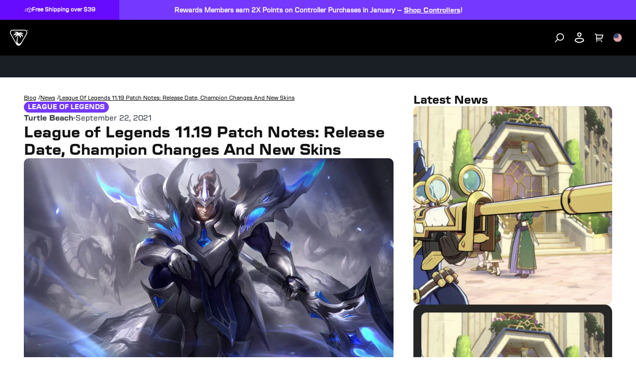

--- FILE ---
content_type: text/html
request_url: https://www.turtlebeach.com/blog/league-of-legends-11-19-patch-notes-release-date-champion-changes-items-new-skins
body_size: 50507
content:
<!DOCTYPE html><html lang="EN"><head><meta charSet="utf-8"/><meta name="viewport" content="width=device-width, initial-scale=1, maximum-scale=1"/><script type="application/ld+json">{"@context":"https://schema.org","@type":"Article","alternativeHeadline":"League of Legends 11.19 Patch Notes: Release Date, Champion Changes And New Skins","articleBody":"<div class=\"shogun-root\" data-shogun-id=\"6138de2e5d17e300a56e25d3\" data-shogun-site-id=\"99a7a5cc-701f-4a5c-9659-dd2a80d3167a\" data-shogun-page-id=\"6138de2e5d17e300a56e25d3\" data-shogun-page-version-id=\"614b04ad89c62a00ac1146ee\" data-shogun-platform-type=\"shopify\" data-shogun-variant-id=\"614b04ae89c62a00ac1149f5\" data-region=\"main\">\n  <link rel=\"stylesheet\" type=\"text/css\" href=\"https://fonts.googleapis.com/css?family=Work+Sans:%7CWork+Sans:400\">\n\n<link rel=\"stylesheet\" type=\"text/css\" href=\"https://cdn.getshogun.com/css-4/614b04ae89c62a00ac1149f5.css\">\n\n\n\n<div class=\"shg-box-vertical-align-wrapper\">\n    <div class=\"shg-box shg-c    \" id=\"s-a6f87887-0d84-44be-967e-5f05067ba78b\">\n      <div class=\"shg-box-overlay\"></div>\n<div class=\"shg-box-content\">\n        <div id=\"s-6ab953f2-d407-4587-86fa-728c43c825fb\" class=\"shg-c  \">\n  <div class=\"shg-rich-text shg-default-text-content\"><p style=\"text-align: center;\"><span style=\"font-family: 'Work Sans'; font-weight: 600; color: #000000; font-size: 16px;\">Dawn is coming</span></p></div>\n\n</div>\n\n      </div>\n    </div>\n  </div>\n<div class=\"shg-box-vertical-align-wrapper\">\n    <div class=\"shg-box shg-c    \" id=\"s-f0585317-4f58-4846-b08f-ad2da3fd55a9\">\n      <div class=\"shg-box-overlay\"></div>\n<div class=\"shg-box-content\">\n        <div id=\"s-89f9474f-c6ca-4023-aea5-c74acd7176e9\" class=\"shg-c  \">\n  <div class=\"shg-rich-text shg-default-text-content\">\n<p><span style=\"font-weight: 400; color: #000000; font-family: 'Work Sans'; font-size: 24px;\">League of Legends next update, <strong>patch 11.19</strong>, will arrive towards the end of September.</span></p>\n<p><span style=\"font-weight: 400; color: #000000; font-family: 'Work Sans'; font-size: 24px;\">Following the <strong><a href=\"https://www.roccat.com/blogs/news/league-of-legends-11-18-patch-notes-release-date-champion-changes-items-new-skins\" target=\"_blank\" rel=\"noopener\">11.18 update</a></strong>, we'll see how the previous changes affected the game and whether Riot need to make some changes in it's next one. With Worlds coming up, changes will start to be taking shape to impact the finale of the esports circuit.</span></p>\n<p><span style=\"font-weight: 400; color: #000000; font-family: 'Work Sans'; font-size: 24px;\">We're also saying hello to the newest Champion to hit the Rift - <a href=\"https://www.roccat.com/blogs/news/league-of-legends-vex-lol-champion-release-date-abilities-build-price\" target=\"_blank\" rel=\"noopener\">Vex</a>!</span></p>\n<p><span style=\"font-weight: 400; color: #000000; font-family: 'Work Sans'; font-size: 24px;\">As for skins, Dawnbringer and Nightbringer return alongside a new Prestige and Worlds skin.</span></p>\n<p><span style=\"font-weight: 400; color: #000000; font-family: 'Work Sans'; font-size: 24px;\">Here’s what’s new in update 11.19 for LoL.</span></p>\n</div>\n\n</div>\n<div class=\"shg-box-vertical-align-wrapper\">\n    <div class=\"shg-box shg-c    \" id=\"s-be9f0132-1965-4f43-a4bc-ba409bbadafa\">\n      <div class=\"shg-box-overlay\"></div>\n<div class=\"shg-box-content\">\n        <div id=\"s-bd4949f5-a924-4e90-834c-9e4939ff2d1f\" class=\"shg-c  shg-align-center\">\n  <div class=\"shogun-heading-component\">\n  <h5>\n    \n      Release Date\n    \n  </h5>\n</div>\n</div>\n\n      </div>\n    </div>\n  </div>\n<div id=\"s-be4cf5f4-f4e1-47a2-8460-dffeb48d2f6d\" class=\"shg-c  \">\n  <div class=\"shg-rich-text shg-default-text-content\">\n<p><span style=\"font-family: 'Work Sans'; font-size: 18px; color: #000000;\">The 11.18 update will arrive in League of Legends on Wednesday 22nd September 2021.</span></p>\n<p><span style=\"font-family: 'Work Sans'; font-size: 18px; color: #000000;\">Here’s roughly when you can expect the update to roll out:</span></p>\n<ul>\n<li><span style=\"font-family: 'Work Sans'; font-size: 18px; color: #000000;\">3 am PT (NA servers)</span></li>\n<li><span style=\"font-family: 'Work Sans'; font-size: 18px; color: #000000;\">5 am GMT (EUW servers)</span></li>\n<li aria-level=\"1\"><span style=\"font-family: 'Work Sans'; font-size: 18px; color: #000000;\">3 am CET (EUNE servers)</span></li>\n</ul>\n</div>\n\n</div>\n\n\n<div class=\"shg-c shogun-image-container    shg-align-center\" style=\"\" id=\"s-922d1038-2382-41c6-ace7-e8874a474fbf\">\n  \n    \n      <img data-src=\"https://i.shgcdn.com/944df7d0-3b77-4589-b9ac-cc5cc4564a1d/-/format/auto/-/preview/3000x3000/-/quality/lighter/\" width=\"\" height=\"\" style=\"\" alt=\"\" class=\"shogun-image  shogun-lazyload\">\n    \n  \n  \n  \n  \n</div>\n\n\n<div class=\"shg-box-vertical-align-wrapper\">\n    <div class=\"shg-box shg-c    \" id=\"s-8f72eb1a-b08d-4270-9a57-a870451034d6\">\n      <div class=\"shg-box-overlay\"></div>\n<div class=\"shg-box-content\">\n        <div id=\"s-b92717e4-00b6-4824-9d50-a0238c20293d\" class=\"shg-c  shg-align-center\">\n  <div class=\"shogun-heading-component\">\n  <h5>\n    \n      Champion Updates\n    \n  </h5>\n</div>\n</div>\n\n      </div>\n    </div>\n  </div>\n<div id=\"s-8826cfcf-eaed-41a3-8955-d48d9b91c447\" class=\"shg-c  shg-align-left\">\n  <div class=\"shogun-heading-component\">\n  <h3>\n    \n      New Champion<br>\n    \n  </h3>\n</div>\n</div>\n<div id=\"s-8d7cbeb1-bddb-4fcd-b9ed-e4d5034e44da\" class=\"shg-c  \">\n  <div class=\"shg-rich-text shg-default-text-content\">\n<p><span style=\"font-size: 18px; font-family: 'Work Sans'; color: #000000;\"><span style=\"font-size: 18px; font-family: 'Work Sans';\"><strong>Vex</strong>, the Gloomist, makes her debut in League of Legends this month. Vex is League's first new Yordle since 2016, and is a mid-lane mage who hates sunshine, happiness, and champions who dash all over Summoner's Rift.</span></span></p>\n<ul>\n<li><span style=\"font-size: 18px; font-family: 'Work Sans'; color: #000000;\"><strong>Passive - Doom ‘n Gloom</strong></span></li>\n<li><span style=\"font-family: 'Work Sans'; font-size: 18px; color: #000000;\"><em style=\"font-family: 'Work Sans'; font-weight: normal; letter-spacing: -0.005em; text-align: left; text-transform: none;\">Doom - </em><span style=\"background-color: transparent; letter-spacing: -0.005em;\">Periodically, Vex becomes empowered by Doom, causing her next basic ability to interrupt dashes and Fear enemies.</span></span></li>\n<li><span style=\"font-family: 'Work Sans'; font-size: 18px; color: #000000;\"><em style=\"font-family: 'Work Sans'; font-weight: normal; letter-spacing: -0.005em; text-align: left; text-transform: none;\">Gloom - </em><span style=\"background-color: transparent; letter-spacing: -0.005em;\">Whenever a nearby enemy dashes or blinks, they become marked with Gloom. Vex’s next basic attack against a marked enemy detonates the mark, dealing bonus damage and refunding part of Doom's cooldown.</span></span></li>\n<li><span style=\"font-family: 'Work Sans'; font-size: 18px; color: #000000;\"><strong style=\"font-family: 'Work Sans'; font-style: normal; letter-spacing: -0.005em; text-align: left; text-transform: none;\">Q - Mistral Bolt</strong></span></li>\n<li><span style=\"font-family: 'Work Sans'; font-size: 18px; color: #000000;\">Vex launches a wave forward, dealing magic damage to enemies it passes through. After a short delay, the wave accelerates but has reduced width. Mistral Bolt detonates Gloom on any marked enemies it hits.</span></li>\n<li><span style=\"font-family: 'Work Sans'; font-size: 18px; color: #000000;\"><strong style=\"font-family: 'Work Sans'; font-style: normal; letter-spacing: -0.005em; text-align: left; text-transform: none;\">W - Personal Space</strong></span></li>\n<li><span style=\"font-family: 'Work Sans'; font-size: 18px; color: #000000;\">Vex gains a shield and emits a shockwave, dealing magic damage to enemies around her. Personal Space detonates Gloom on any marked enemies it hits.</span></li>\n<li><span style=\"font-family: 'Work Sans'; font-size: 18px; color: #000000;\"><strong style=\"font-family: 'Work Sans'; font-style: normal; letter-spacing: -0.005em; text-align: left; text-transform: none;\">E - Looming Darkness</strong></span></li>\n<li><span style=\"font-family: 'Work Sans'; font-size: 18px; color: #000000;\">Shadow flies to a location, increasing in size as it travels. On arriving, Shadow deals magic damage, slows, and marks enemies hit with Gloom.</span></li>\n<li><span style=\"font-family: 'Work Sans'; font-size: 18px; color: #000000;\"><strong style=\"font-family: 'Work Sans'; font-style: normal; letter-spacing: -0.005em; text-align: left; text-transform: none;\">R - Shadow Surge</strong></span></li>\n<li><span style=\"font-family: 'Work Sans'; font-size: 18px; color: #000000;\">Shadow flies forward, marking and dealing magic damage to the first enemy champion hit. Vex can then recast this ability to have Shadow pull her to the marked target, dealing additional magic damage.</span></li>\n<li><span style=\"font-family: 'Work Sans'; font-size: 18px; color: #000000;\">If the marked target dies within a short time of taking damage from Shadow Surge, Vex can cast Shadow Surge again within a few seconds.</span></li>\n</ul>\n</div>\n\n</div>\n<div id=\"s-f7e79c0e-7b84-4182-bd70-730b59e4fe2c\" class=\"shg-c  shg-align-left\">\n  <div class=\"shogun-heading-component\">\n  <h3>\n    \n      Champion Buffs<br>\n    \n  </h3>\n</div>\n</div>\n<div id=\"s-40023723-65e8-4b36-a6c7-f656e1e9ca0f\" class=\"shg-c  \">\n  <div class=\"shg-rich-text shg-default-text-content\"><ul>\n<li>\n<span style=\"color: #000000; font-family: Work Sans;\"><span style=\"font-size: 18px; letter-spacing: -0.09px;\">Aatrox</span></span>\n<ul>\n<li><span style=\"color: #000000; font-family: Work Sans;\"><span style=\"font-size: 18px; letter-spacing: -0.09px;\">W cooldown changed to 20-14 from 26-14</span></span></li>\n</ul>\n</li>\n<li>\n<span style=\"color: #000000; font-family: Work Sans;\"><span style=\"font-size: 18px; letter-spacing: -0.09px;\">Akali</span></span>\n<ul>\n<li><span style=\"color: #000000; font-family: Work Sans;\"><span style=\"font-size: 18px; letter-spacing: -0.09px;\">Base HP5 increased to 9 from 8</span></span></li>\n<li><span style=\"color: #000000; font-family: Work Sans;\"><span style=\"font-size: 18px; letter-spacing: -0.09px;\">HP/level changed to 0.5 from 0.9</span></span></li>\n</ul>\n</li>\n<li>\n<span style=\"color: #000000; font-family: Work Sans;\"><span style=\"font-size: 18px; letter-spacing: -0.09px;\">Cho'gath</span></span>\n<ul>\n<li><span style=\"color: #000000; font-family: Work Sans;\"><span style=\"font-size: 18px; letter-spacing: -0.09px;\">Q cooldown decreased to 6 from 7</span></span></li>\n</ul>\n</li>\n<li>\n<span style=\"color: #000000; font-family: Work Sans;\"><span style=\"font-size: 18px; letter-spacing: -0.09px;\">Fizz</span></span>\n<ul>\n<li><span style=\"color: #000000; font-family: Work Sans;\"><span style=\"font-size: 18px; letter-spacing: -0.09px;\">11.18 changes reverted</span></span></li>\n<li><span style=\"color: #000000; font-family: Work Sans;\"><span style=\"font-size: 18px; letter-spacing: -0.09px;\">E cooldown changed to 16-8 from 16-10</span></span></li>\n</ul>\n</li>\n<li>\n<span style=\"color: #000000; font-family: Work Sans;\"><span style=\"font-size: 18px; letter-spacing: -0.09px;\">Galio</span></span>\n<ul>\n<li><span style=\"color: #000000; font-family: Work Sans;\"><span style=\"font-size: 18px; letter-spacing: -0.09px;\">W cooldown decreased to 18-16 from 18</span></span></li>\n</ul>\n</li>\n<li>\n<span style=\"color: #000000; font-family: Work Sans;\"><span style=\"font-size: 18px; letter-spacing: -0.09px;\">Gragas</span></span>\n<ul>\n<li><span style=\"color: #000000; font-family: Work Sans;\"><span style=\"font-size: 18px; letter-spacing: -0.09px;\">W AP ratio increased to 70% from 60%</span></span></li>\n</ul>\n</li>\n<li>\n<span style=\"color: #000000; font-family: Work Sans;\"><span style=\"font-size: 18px; letter-spacing: -0.09px;\">Gwen</span></span>\n<ul>\n<li><span style=\"color: #000000; font-family: Work Sans;\"><span style=\"font-size: 18px; letter-spacing: -0.09px;\">Base HP5 increased to 8.5 from 7</span></span></li>\n</ul>\n</li>\n<li>\n<span style=\"color: #000000; font-family: Work Sans;\"><span style=\"font-size: 18px; letter-spacing: -0.09px;\">Mordekaiser</span></span>\n<ul>\n<li><span style=\"color: #000000; font-family: Work Sans;\"><span style=\"font-size: 18px; letter-spacing: -0.09px;\">E cooldown decreased to 18-10 from 22-10</span></span></li>\n</ul>\n</li>\n<li>\n<span style=\"color: #000000; font-family: Work Sans;\"><span style=\"font-size: 18px; letter-spacing: -0.09px;\">Poppy</span></span>\n<ul>\n<li><span style=\"color: #000000; font-family: Work Sans;\"><span style=\"font-size: 18px; letter-spacing: -0.09px;\">P cooldown dereased to 13/10/7 (based on level) from 16/12/8</span></span></li>\n</ul>\n</li>\n<li>\n<span style=\"color: #000000; font-family: Work Sans;\"><span style=\"font-size: 18px; letter-spacing: -0.09px;\">Qiyana</span></span>\n<ul>\n<li><span style=\"color: #000000; font-family: Work Sans;\"><span style=\"font-size: 18px; letter-spacing: -0.09px;\">Q monster damage increased to 150% from 125%</span></span></li>\n<li><span style=\"color: #000000; font-family: Work Sans;\"><span style=\"font-size: 18px; letter-spacing: -0.09px;\">Q+E slightly more forgiving for short dashes</span></span></li>\n</ul>\n</li>\n<li>\n<span style=\"color: #000000; font-family: Work Sans;\"><span style=\"font-size: 18px; letter-spacing: -0.09px;\">Renekton</span></span>\n<ul>\n<li><span style=\"color: #000000; font-family: Work Sans;\"><span style=\"font-size: 18px; letter-spacing: -0.09px;\">HP increased to 590 from 575</span></span></li>\n</ul>\n</li>\n<li>\n<span style=\"color: #000000; font-family: Work Sans;\"><span style=\"font-size: 18px; letter-spacing: -0.09px;\">Sejuani</span></span>\n<ul>\n<li><span style=\"color: #000000; font-family: Work Sans;\"><span style=\"font-size: 18px; letter-spacing: -0.09px;\">Cooldown decreased to 18-12 from 20-12</span></span></li>\n<li><span style=\"color: #000000; font-family: Work Sans;\"><span style=\"font-size: 18px; letter-spacing: -0.09px;\">Damage increased to 90-290 from 80-280</span></span></li>\n</ul>\n</li>\n<li>\n<span style=\"color: #000000; font-family: Work Sans;\"><span style=\"font-size: 18px; letter-spacing: -0.09px;\">Seraphine</span></span>\n<ul>\n<li><span style=\"color: #000000; font-family: Work Sans;\"><span style=\"font-size: 18px; letter-spacing: -0.09px;\">R cooldown decreased to 160-100 from 180-120</span></span></li>\n</ul>\n</li>\n<li>\n<span style=\"color: #000000; font-family: Work Sans;\"><span style=\"font-size: 18px; letter-spacing: -0.09px;\">Sion</span></span>\n<ul>\n<li><span style=\"color: #000000; font-family: Work Sans;\"><span style=\"font-size: 18px; letter-spacing: -0.09px;\">W shield increased to 60-160 from 50-150</span></span></li>\n</ul>\n</li>\n<li>\n<span style=\"color: #000000; font-family: Work Sans;\"><span style=\"font-size: 18px; letter-spacing: -0.09px;\">Sylas</span></span>\n<ul>\n<li><span style=\"color: #000000; font-family: Work Sans;\"><span style=\"font-size: 18px; letter-spacing: -0.09px;\">Base mana increased to 310 from 280</span></span></li>\n<li><span style=\"color: #000000; font-family: Work Sans;\"><span style=\"font-size: 18px; letter-spacing: -0.09px;\">Base MP5 increased to 8 from 7</span></span></li>\n</ul>\n</li>\n</ul></div>\n\n</div>\n<div id=\"s-4ec43ccb-04a4-409e-bdd1-df266a9c64d6\" class=\"shg-c  shg-align-left\">\n  <div class=\"shogun-heading-component\">\n  <h3>\n    \n      Champion Nerfs<br>\n    \n  </h3>\n</div>\n</div>\n<div id=\"s-c6e74dd5-b25c-49ce-85f8-e718938aad13\" class=\"shg-c  \">\n  <div class=\"shg-rich-text shg-default-text-content\"><ul>\n<li>\n<span style=\"color: #000000; font-family: Work Sans;\"><span style=\"font-size: 18px; letter-spacing: -0.09px;\">Kennen</span></span>\n<ul>\n<li><span style=\"color: #000000; font-family: Work Sans;\"><span style=\"font-size: 18px; letter-spacing: -0.09px;\">Q damage decreased to 75-255 + 75% AP from 85-265 + 80% AP</span></span></li>\n</ul>\n</li>\n<li>\n<span style=\"color: #000000; font-family: Work Sans;\"><span style=\"font-size: 18px; letter-spacing: -0.09px;\">Ryze</span></span>\n<ul>\n<li><span style=\"color: #000000; font-family: Work Sans;\"><span style=\"font-size: 18px; letter-spacing: -0.09px;\">Q AP ratio decreased to 40% from 45%</span></span></li>\n<li><span style=\"color: #000000; font-family: Work Sans;\"><span style=\"font-size: 18px; letter-spacing: -0.09px;\">E cooldown increased to 3.5-2.5 from 3.25-2.25</span></span></li>\n</ul>\n</li>\n<li>\n<span style=\"color: #000000; font-family: Work Sans;\"><span style=\"font-size: 18px; letter-spacing: -0.09px;\">Sona</span></span>\n<ul>\n<li><span style=\"color: #000000; font-family: Work Sans;\"><span style=\"font-size: 18px; letter-spacing: -0.09px;\">Armor decreased to 26 from 28</span></span></li>\n<li><span style=\"color: #000000; font-family: Work Sans;\"><span style=\"font-size: 18px; letter-spacing: -0.09px;\">Bugfix Q no longer hits enemies Sona cannot see</span></span></li>\n<li><span style=\"color: #000000; font-family: Work Sans;\"><span style=\"font-size: 18px; letter-spacing: -0.09px;\">Bugfix E Power Chord Slow does not ignore slow reducing effects</span></span></li>\n</ul>\n</li>\n<li>\n<span style=\"color: #000000; font-family: Work Sans;\"><span style=\"font-size: 18px; letter-spacing: -0.09px;\">Soraka</span></span>\n<ul>\n<li><span style=\"color: #000000; font-family: Work Sans;\"><span style=\"font-size: 18px; letter-spacing: -0.09px;\">R heal decreased to 130-300 from 150-350</span></span></li>\n</ul>\n</li>\n<li>\n<span style=\"color: #000000; font-family: Work Sans;\"><span style=\"font-size: 18px; letter-spacing: -0.09px;\">Varus</span></span>\n<ul>\n<li><span style=\"color: #000000; font-family: Work Sans;\"><span style=\"font-size: 18px; letter-spacing: -0.09px;\">Q cooldown increased to 16-12 from 16-10</span></span></li>\n</ul>\n</li>\n</ul></div>\n\n</div>\n<div id=\"s-ee69cb3b-c34f-450e-a719-75ede9ef4821\" class=\"shg-c  shg-align-left\">\n  <div class=\"shogun-heading-component\">\n  <h3>\n    \n      Champion Changes And Adjustments<br>\n    \n  </h3>\n</div>\n</div>\n<div id=\"s-625ba41f-8854-4a9f-9a33-386451a6ef5f\" class=\"shg-c  \">\n  <div class=\"shg-rich-text shg-default-text-content\">\n<p><span style=\"color: #000000; font-family: 'Work Sans'; font-size: 18px; letter-spacing: -0.005em; background-color: transparent;\"><a href=\"https://twitter.com/JeevunSidhu/status/1436436804870107137?s=19\" target=\"_blank\" rel=\"noopener\">@JeevunSidhu</a>, has taken to Twitter to reflect on the recent changes and has noted 6 champions that they feel they may not have hit the mark with. Here are the champions that may face changes in the next update:</span></p>\n<ul>\n<li>\n<span style=\"color: #000000; font-family: 'Work Sans'; font-size: 18px; letter-spacing: -0.005em; background-color: transparent;\">Fizz</span>\n<ul>\n<li><span style=\"color: #000000; font-family: 'Work Sans'; font-size: 18px; letter-spacing: -0.005em; background-color: transparent;\">\"We misjudged the magnitude of his adjustments and he’s been nerfed overall. He'll be getting a buff in 11.19.\"</span></li>\n</ul>\n</li>\n<li>\n<span style=\"color: #000000; font-family: 'Work Sans'; font-size: 18px; letter-spacing: -0.005em; background-color: transparent;\">Qiyana</span>\n<ul>\n<li><span style=\"color: #000000; font-family: 'Work Sans'; font-size: 18px; letter-spacing: -0.005em; background-color: transparent;\">\"We know this one is painful, but we believe in the direction and think this will be healthier for her long term. We're going to try to improve upon the E+Q logic for 11.19.</span></li>\n</ul>\n</li>\n<li>\n<span style=\"color: #000000; font-family: 'Work Sans'; font-size: 18px; letter-spacing: -0.005em; background-color: transparent;\">Renekton</span>\n<ul>\n<li><span style=\"color: #000000; font-family: 'Work Sans'; font-size: 18px; letter-spacing: -0.005em; background-color: transparent;\">\"He got hit quite hard. I can understand the difficulties that solo queue Renekton mains are having here - it can be really rough to have your champion nerfed for reasons that you will not experience. That being said, we have to be cautious compensating him as he has been pretty meta dominant in pro. We'll look for safe buffs for 11.19.\"</span></li>\n</ul>\n</li>\n<li>\n<span style=\"color: #000000; font-family: 'Work Sans'; font-size: 18px; letter-spacing: -0.005em; background-color: transparent;\"> Soraka</span>\n<ul>\n<li><span style=\"color: #000000; font-family: 'Work Sans'; font-size: 18px; letter-spacing: -0.005em; background-color: transparent;\">This was a big buff. We may need to pull back, probably on the R healing, but we're unlikely to revert the change; we think it was right for her (for now, at least).</span></li>\n</ul>\n</li>\n<li>\n<span style=\"color: #000000; font-family: 'Work Sans'; font-size: 18px; letter-spacing: -0.005em; background-color: transparent;\">Singed</span>\n<ul>\n<li><span style=\"color: #000000; font-family: 'Work Sans'; font-size: 18px; letter-spacing: -0.005em; background-color: transparent;\">\"This was a big buff. We’re okay with this for now, but we’d like to see more games with him to confirm.\"</span></li>\n</ul>\n</li>\n<li>\n<span style=\"color: #000000; font-family: 'Work Sans'; font-size: 18px; letter-spacing: -0.005em; background-color: transparent;\">Varus</span>\n<ul>\n<li><span style=\"color: #000000; font-family: 'Work Sans'; font-size: 18px; letter-spacing: -0.005em; background-color: transparent;\">\"The nerf did not seem effective. We may have to hit him again in 11.19. Waiting for more data\"</span></li>\n</ul>\n</li>\n</ul>\n<p><span style=\"color: #000000; font-family: 'Work Sans'; font-size: 18px; letter-spacing: -0.005em; background-color: transparent;\">Rengar is getting a big change at some point in the future, thanks to RiotPhlo. These changes were added to the PBE in mid-August, but the release date isn't finalised.</span></p>\n<ul>\n<li>\n<span style=\"color: #000000; font-family: 'Work Sans'; font-size: 18px; letter-spacing: -0.005em; background-color: transparent;\">Rengar (These are detailed by <a href=\"https://twitter.com/RiotPhlox/status/1433169459913666565/photo/3\" target=\"_blank\" rel=\"noopener\">@RiotPhlox</a> and may not arrive in the next update)</span>\n<ul>\n<li>\n<strong><span style=\"color: #000000; font-family: 'Work Sans'; font-size: 18px; letter-spacing: -0.005em; background-color: transparent;\">Unseen Predator (P):</span></strong>\n<ul>\n<li><span style=\"color: #000000; font-family: 'Work Sans'; font-size: 18px; letter-spacing: -0.005em; background-color: transparent;\">Max Ferocity Stacks: 3&gt;4 (reverted)</span></li>\n<li><span style=\"color: #000000; font-family: 'Work Sans'; font-size: 18px; letter-spacing: -0.005em; background-color: transparent;\">[MODIFIED]: Whenever Rengar eaches 0 ferocity his next leap generates 1 ferocity</span></li>\n<li><span style=\"color: #000000; font-family: 'Work Sans'; font-size: 18px; letter-spacing: -0.005em; background-color: transparent;\">Ferocity Falloff Time: 8&gt;10</span></li>\n<li><span style=\"color: #000000; font-family: 'Work Sans'; font-size: 18px; letter-spacing: -0.005em; background-color: transparent;\">Empowered Cast MS Duration: 1.5s&gt;3s</span></li>\n<li><span style=\"color: #000000; font-family: 'Work Sans'; font-size: 18px; letter-spacing: -0.005em; background-color: transparent;\">Empowered Cast MS: 30/40/50%&gt; 20/25/30%</span></li>\n<li><span style=\"color: #000000; font-family: 'Work Sans'; font-size: 18px; letter-spacing: -0.005em; background-color: transparent;\">Bonetooth Forgiveness Timer: 1.5s&gt;3s</span></li>\n</ul>\n</li>\n<li>\n<strong><span style=\"color: #000000; font-family: 'Work Sans'; font-size: 18px; letter-spacing: -0.005em; background-color: transparent;\">Battle Roar (W):</span></strong>\n<ul>\n<li><span style=\"color: #000000; font-family: Work Sans;\"><span style=\"font-size: 18px; letter-spacing: -0.09px;\">Rengar roars, dealing 50 magic damage to nearby enemies and grants 10 Armor and Magic Resist for four seconds, increased by 50% for each Champion or Large Monster hit.</span></span></li>\n<li><span style=\"color: #000000; font-family: Work Sans;\"><span style=\"font-size: 18px; letter-spacing: -0.09px;\">Max Ferocity: Deals 50 magic damage, restores 50% of the damage taken in the last 1.5 seconds as Health and additionally cleanses Rengar of crowd control</span></span></li>\n</ul>\n</li>\n<li>\n<strong><span style=\"color: #000000; font-family: 'Work Sans'; font-size: 18px; letter-spacing: -0.005em; background-color: transparent;\">Bola Strike (E)</span></strong>\n<ul>\n<li><span style=\"color: #000000; font-family: 'Work Sans'; font-size: 18px; letter-spacing: -0.005em; background-color: transparent;\">[NEW]: No cast time when leaping</span></li>\n<li><span style=\"color: #000000; font-family: 'Work Sans'; font-size: 18px; letter-spacing: -0.005em; background-color: transparent;\">[NEW] Reveals enemies for 2 seconds</span></li>\n</ul>\n</li>\n<li>\n<strong><span style=\"color: #000000; font-family: 'Work Sans'; font-size: 18px; letter-spacing: -0.005em; background-color: transparent;\">Thrill of the Hunt (R):</span></strong>\n<ul>\n<li><span style=\"color: #000000; font-family: 'Work Sans'; font-size: 18px; letter-spacing: -0.005em; background-color: transparent;\">Camo Windup Delay 2s&gt;1s</span></li>\n</ul>\n</li>\n<li><span style=\"color: #000000; font-family: 'Work Sans'; font-size: 18px; letter-spacing: -0.005em; background-color: transparent;\">Ironspike/Stridebreaker/Goredrinker now properly play the Q animation if cast soon after casting Q.</span></li>\n<li><span style=\"color: #000000; font-family: 'Work Sans'; font-size: 18px; letter-spacing: -0.005em; background-color: transparent;\">Fixed bug with E castime not being synced up to jump</span></li>\n</ul>\n</li>\n</ul>\n<ul>\n<li style=\"list-style-type: none;\"> </li>\n</ul>\n</div>\n\n</div>\n<div id=\"s-8a580902-4632-4f12-b184-480aae6479cd\" class=\"shg-c  \">\n  \n\n</div>\n<div class=\"shg-box-vertical-align-wrapper\">\n    <div class=\"shg-box shg-c    \" id=\"s-72c754a7-fec9-4ecc-8b95-b6f213e1a207\">\n      <div class=\"shg-box-overlay\"></div>\n<div class=\"shg-box-content\">\n        <div id=\"s-1515bbb4-840a-4a4e-befd-3b241b4533bb\" class=\"shg-c  shg-align-center\">\n  <div class=\"shogun-heading-component\">\n  <h5>\n    \n      System Changes\n    \n  </h5>\n</div>\n</div>\n\n      </div>\n    </div>\n  </div>\n<div id=\"s-d13b2fa2-9605-40c7-9dde-fa9f07284648\" class=\"shg-c  shg-align-left\">\n  <div class=\"shogun-heading-component\">\n  <h3>\n    \n      System Changes<br>\n    \n  </h3>\n</div>\n</div>\n<div id=\"s-da8bd03d-f550-41e7-a2ba-9749a507f926\" class=\"shg-c  \">\n  <div class=\"shg-rich-text shg-default-text-content\"><ul>\n<li><span style=\"color: #000000; font-family: Work Sans;\"><span style=\"font-size: 18px;\">N/A</span></span></li>\n</ul></div>\n\n</div>\n<div class=\"shg-box-vertical-align-wrapper\">\n    <div class=\"shg-box shg-c    \" id=\"s-e428bdbe-4683-42ad-8bf7-cea75b0b8557\">\n      <div class=\"shg-box-overlay\"></div>\n<div class=\"shg-box-content\">\n        <div id=\"s-b5fb0445-bc9b-47a1-996d-3fd4abde45ed\" class=\"shg-c  shg-align-center\">\n  <div class=\"shogun-heading-component\">\n  <h5>\n    \n      New Skins\n    \n  </h5>\n</div>\n</div>\n\n      </div>\n    </div>\n  </div>\n<div id=\"s-411b5b80-37fe-47e0-b84e-7608a1c570c4\" class=\"shg-c  shg-align-left\">\n  <div class=\"shogun-heading-component\">\n  <h3>\n    \n      Worlds 2021 Skins<br>\n    \n  </h3>\n</div>\n</div>\n<div id=\"s-d2027643-6cb4-48c4-b9eb-c6ceec14043d\" class=\"shg-c  \">\n  <div class=\"shg-rich-text shg-default-text-content\"><ul>\n<li><span style=\"color: #000000; font-family: Work Sans;\"><span style=\"font-size: 18px;\">Worlds 2021 Jarvan IV</span></span></li>\n</ul></div>\n\n</div>\n\n\n<div class=\"shg-c shogun-image-container    shg-align-center\" style=\"\" id=\"s-84e4fbc5-21ca-4d74-b850-40e548bd81db\">\n  \n    \n      <img data-src=\"https://i.shgcdn.com/c594fa05-d21f-4c2c-a9a2-3b85e5161d55/-/format/auto/-/preview/3000x3000/-/quality/lighter/\" width=\"\" height=\"\" style=\"\" alt=\"\" class=\"shogun-image  shogun-lazyload\">\n    \n  \n  \n  \n  \n</div>\n\n\n<div id=\"s-061b9fb0-f0a2-42a3-8968-c44ec94caaed\" class=\"shg-c  shg-align-left\">\n  <div class=\"shogun-heading-component\">\n  <h3>\n    \n      Nightbringer Skins<br>\n    \n  </h3>\n</div>\n</div>\n<div id=\"s-a600b4ad-a560-463f-b9a2-6c0e9026964c\" class=\"shg-c  \">\n  <div class=\"shg-rich-text shg-default-text-content\"><ul>\n<li><span style=\"color: #000000; font-family: Work Sans;\"><span style=\"font-size: 18px;\">Lillia</span></span></li>\n<li><span style=\"color: #000000; font-family: Work Sans;\"><span style=\"font-size: 18px;\">Tryndamere</span></span></li>\n<li><span style=\"color: #000000; font-family: Work Sans;\"><span style=\"font-size: 18px;\">Kayn</span></span></li>\n</ul></div>\n\n</div>\n<div id=\"s-279b3162-a263-4116-a56a-7ddd81a3219f\" class=\"shg-c  \">\n  \n  <div id=\"slider-s-279b3162-a263-4116-a56a-7ddd81a3219f\" class=\"shg-sld\">\n    <div class=\"shg-sld-content\">\n      \n        <div class=\"shg-sld-nav-button shg-sld-left \">\n          <svg width=\"1792\" height=\"1792\" viewbox=\"0 0 1792 1792\" xmlns=\"http://www.w3.org/2000/svg\">\n            <path d=\"M1203 544q0 13-10 23l-393 393 393 393q10 10 10 23t-10 23l-50 50q-10 10-23 10t-23-10l-466-466q-10-10-10-23t10-23l466-466q10-10 23-10t23 10l50 50q10 10 10 23z\"></path>\n          </svg>\n        </div>\n      \n\n      <div class=\"shg-sld-slides shg-sld-slides-padded\">\n        \n          \n            <div class=\"shg-sld-item shg-sld-active\">\n          \n          <div class=\"shg-sld-fade\">\n            \n\n<div class=\"shg-c shogun-image-container    shg-align-center\" style=\"\" id=\"s-3d76c953-da44-46ab-960a-ad452d6261b7\">\n  \n    \n      <img data-src=\"https://i.shgcdn.com/70b713f3-7584-44f5-a3db-2aceca414bf4/-/format/auto/-/preview/3000x3000/-/quality/lighter/\" width=\"\" height=\"\" style=\"\" alt=\"\" class=\"shogun-image  shogun-lazyload\">\n    \n  \n  \n  \n  \n</div>\n\n\n\n          </div>\n        </div>\n        \n          \n            <div class=\"shg-sld-item\">\n          \n          <div class=\"shg-sld-fade\">\n            \n\n<div class=\"shg-c shogun-image-container    shg-align-center\" style=\"\" id=\"s-08e43769-16ec-4bcd-bee8-50f7d37ed405\">\n  \n    \n      <img data-src=\"https://i.shgcdn.com/f5441ee3-a105-416c-a009-e8f0a31e098b/-/format/auto/-/preview/3000x3000/-/quality/lighter/\" width=\"\" height=\"\" style=\"\" alt=\"\" class=\"shogun-image  shogun-lazyload\">\n    \n  \n  \n  \n  \n</div>\n\n\n\n          </div>\n        </div>\n        \n          \n            <div class=\"shg-sld-item\">\n          \n          <div class=\"shg-sld-fade\">\n            \n\n<div class=\"shg-c shogun-image-container    shg-align-center\" style=\"\" id=\"s-da7767d9-ef3e-4c4a-8366-1ad9de068fff\">\n  \n    \n      <img data-src=\"https://i.shgcdn.com/dd4d7607-a9a9-42c9-9dc9-920ebf36cbb6/-/format/auto/-/preview/3000x3000/-/quality/lighter/\" width=\"\" height=\"\" style=\"\" alt=\"\" class=\"shogun-image  shogun-lazyload\">\n    \n  \n  \n  \n  \n</div>\n\n\n\n          </div>\n        </div>\n        \n      </div>\n\n      \n        <div class=\"shg-sld-nav-button shg-sld-right \">\n          <svg width=\"1792\" height=\"1792\" viewbox=\"0 0 1792 1792\" xmlns=\"http://www.w3.org/2000/svg\">\n            <path d=\"M1171 960q0 13-10 23l-466 466q-10 10-23 10t-23-10l-50-50q-10-10-10-23t10-23l393-393-393-393q-10-10-10-23t10-23l50-50q10-10 23-10t23 10l466 466q10 10 10 23z\"></path>\n          </svg>\n        </div>\n      \n    </div>\n\n    \n      <div class=\"shg-sld-dots\">\n        \n          <div class=\"shg-sld-dot shg-sld-active\"></div>\n        \n          <div class=\"shg-sld-dot\"></div>\n        \n          <div class=\"shg-sld-dot\"></div>\n        \n      </div>\n    \n  </div>\n\n\n\n\n\n</div>\n<div id=\"s-c1bf8982-8e09-4843-bd97-31196886f9e2\" class=\"shg-c  shg-align-left\">\n  <div class=\"shogun-heading-component\">\n  <h3>\n    \n      Dawnbringer Skins<br>\n    \n  </h3>\n</div>\n</div>\n<div id=\"s-2218979d-9802-45de-b449-c52cb527f6f0\" class=\"shg-c  \">\n  <div class=\"shg-rich-text shg-default-text-content\"><ul>\n<li><span style=\"color: #000000; font-family: Work Sans;\"><span style=\"font-size: 18px;\">Dawnbringer Morgana</span></span></li>\n<li><span style=\"color: #000000; font-family: Work Sans;\"><span style=\"font-size: 18px;\">Dawnbringer Yone</span></span></li>\n<li><span style=\"color: #000000; font-family: Work Sans;\"><span style=\"font-size: 18px;\">Dawnbringer Vex</span></span></li>\n</ul></div>\n\n</div>\n<div id=\"s-3ee649f5-5881-4a71-b6b7-cb10bb7af10a\" class=\"shg-c  \">\n  \n  <div id=\"slider-s-3ee649f5-5881-4a71-b6b7-cb10bb7af10a\" class=\"shg-sld\">\n    <div class=\"shg-sld-content\">\n      \n        <div class=\"shg-sld-nav-button shg-sld-left \">\n          <svg width=\"1792\" height=\"1792\" viewbox=\"0 0 1792 1792\" xmlns=\"http://www.w3.org/2000/svg\">\n            <path d=\"M1203 544q0 13-10 23l-393 393 393 393q10 10 10 23t-10 23l-50 50q-10 10-23 10t-23-10l-466-466q-10-10-10-23t10-23l466-466q10-10 23-10t23 10l50 50q10 10 10 23z\"></path>\n          </svg>\n        </div>\n      \n\n      <div class=\"shg-sld-slides shg-sld-slides-padded\">\n        \n          \n            <div class=\"shg-sld-item shg-sld-active\">\n          \n          <div class=\"shg-sld-fade\">\n            \n\n<div class=\"shg-c shogun-image-container    shg-align-center\" style=\"\" id=\"s-72e2e4a7-c0e5-41fd-a40b-18d718618442\">\n  \n    \n      <img data-src=\"https://i.shgcdn.com/cfad18cf-9d7f-4fc8-a693-a9b103217539/-/format/auto/-/preview/3000x3000/-/quality/lighter/\" width=\"\" height=\"\" style=\"\" alt=\"\" class=\"shogun-image  shogun-lazyload\">\n    \n  \n  \n  \n  \n</div>\n\n\n\n          </div>\n        </div>\n        \n          \n            <div class=\"shg-sld-item\">\n          \n          <div class=\"shg-sld-fade\">\n            \n\n<div class=\"shg-c shogun-image-container    shg-align-center\" style=\"\" id=\"s-5a34f636-057e-4a6c-824a-32bff44a34e4\">\n  \n    \n      <img data-src=\"https://i.shgcdn.com/99b59c93-bf7e-4b80-9c4b-c41b8eb521f2/-/format/auto/-/preview/3000x3000/-/quality/lighter/\" width=\"\" height=\"\" style=\"\" alt=\"\" class=\"shogun-image  shogun-lazyload\">\n    \n  \n  \n  \n  \n</div>\n\n\n\n          </div>\n        </div>\n        \n          \n            <div class=\"shg-sld-item\">\n          \n          <div class=\"shg-sld-fade\">\n            \n\n<div class=\"shg-c shogun-image-container    shg-align-center\" style=\"\" id=\"s-c392264c-1afb-4147-ad5e-f54f77299665\">\n  \n    \n      <img data-src=\"https://i.shgcdn.com/970f1674-1dc5-42c9-b842-a4fcb6eb6262/-/format/auto/-/preview/3000x3000/-/quality/lighter/\" width=\"\" height=\"\" style=\"\" alt=\"\" class=\"shogun-image  shogun-lazyload\">\n    \n  \n  \n  \n  \n</div>\n\n\n\n          </div>\n        </div>\n        \n      </div>\n\n      \n        <div class=\"shg-sld-nav-button shg-sld-right \">\n          <svg width=\"1792\" height=\"1792\" viewbox=\"0 0 1792 1792\" xmlns=\"http://www.w3.org/2000/svg\">\n            <path d=\"M1171 960q0 13-10 23l-466 466q-10 10-23 10t-23-10l-50-50q-10-10-10-23t10-23l393-393-393-393q-10-10-10-23t10-23l50-50q10-10 23-10t23 10l466 466q10 10 10 23z\"></path>\n          </svg>\n        </div>\n      \n    </div>\n\n    \n      <div class=\"shg-sld-dots\">\n        \n          <div class=\"shg-sld-dot shg-sld-active\"></div>\n        \n          <div class=\"shg-sld-dot\"></div>\n        \n          <div class=\"shg-sld-dot\"></div>\n        \n      </div>\n    \n  </div>\n\n\n\n\n\n</div>\n<div id=\"s-21b38203-5896-44bb-bff5-7a93c0026caa\" class=\"shg-c  shg-align-left\">\n  <div class=\"shogun-heading-component\">\n  <h3>\n    \n      Prestige Skins<br>\n    \n  </h3>\n</div>\n</div>\n<div id=\"s-8d0abcc8-0d53-422f-ae84-20c798b64f75\" class=\"shg-c  \">\n  <div class=\"shg-rich-text shg-default-text-content\"><ul>\n<li><span style=\"color: #000000; font-family: Work Sans;\"><span style=\"font-size: 18px;\">Prestige Kayn</span></span></li>\n</ul></div>\n\n</div>\n\n\n<div class=\"shg-c shogun-image-container    shg-align-center\" style=\"\" id=\"s-66d9f7f5-91f5-4e08-bf61-d51dd2084697\">\n  \n    \n      <img data-src=\"https://i.shgcdn.com/9914be15-ce70-4b3f-81b6-3d39d45683d8/-/format/auto/-/preview/3000x3000/-/quality/lighter/\" width=\"\" height=\"\" style=\"\" alt=\"\" class=\"shogun-image  shogun-lazyload\">\n    \n  \n  \n  \n  \n</div>\n\n\n<div id=\"s-aca6d000-8a78-4244-b2d8-2ec18ec77254\" class=\"shg-c  \">\n  <div class=\"shg-rich-text shg-default-text-content\"><p class=\"p1\" style=\"line-height: 24px;\"><span style=\"color: #000000;\"><span class=\"s1\" style=\"font-family: 'Work Sans'; font-weight: 600;\">Follow us for the latest updates!</span></span></p></div>\n\n</div>\n\n  <div class=\"shg-c  \" id=\"s-ed37da8e-1aa0-4051-9efd-b49bed5cc2c8\">\n    <div class=\"shg-row\" data-col-grid-mode-on=\"\">\n      <div class=\"shg-c-lg-6 shg-c-md-6 shg-c-sm-6 shg-c-xs-12\">\n  <div class=\"shg-c  \" id=\"s-0d724606-41c0-42f5-b5be-7c4d066d8b97\">\n    <div class=\"shg-row\" data-col-grid-mode-on=\"\">\n      <div class=\"shg-c-lg-2 shg-c-md-2 shg-c-sm-2 shg-c-xs-2\">\n\n<div class=\"shg-c shogun-image-container  shogun-image-linked  shg-align-center\" style=\"\" id=\"s-32874be6-0700-4aea-9678-846ec23e2d77\">\n  \n    <a class=\"shogun-image-link\" href=\"http://www.facebook.com/roccat\">\n  \n    \n      <img data-src=\"https://i.shgcdn.com/f6ea9e20-6be0-4b2c-9c36-a76513064f1a/\" width=\"\" height=\"\" style=\"\" alt=\"\" class=\"shogun-image  shogun-lazyload\">\n    \n  \n    </a>\n  \n  \n  \n  \n</div>\n\n\n</div>\n      <div class=\"shg-c-lg-2 shg-c-md-2 shg-c-sm-2 shg-c-xs-2\">\n\n<div class=\"shg-c shogun-image-container  shogun-image-linked  shg-align-center\" style=\"\" id=\"s-472f2f18-8109-43e9-adaf-237a0252d892\">\n  \n    <a class=\"shogun-image-link\" href=\"http://www.twitter.com/roccat\">\n  \n    \n      <img data-src=\"https://i.shgcdn.com/131b7c2e-29f1-4678-a074-abaa8263d8da/\" width=\"\" height=\"\" style=\"\" alt=\"\" class=\"shogun-image  shogun-lazyload\">\n    \n  \n    </a>\n  \n  \n  \n  \n</div>\n\n\n</div>\n      \n        <div class=\"shg-c-lg-2 shg-c-md-2 shg-c-sm-2 shg-c-xs-2\">\n\n<div class=\"shg-c shogun-image-container  shogun-image-linked  shg-align-center\" style=\"\" id=\"s-75ea2d3b-03ab-4d54-88b1-45b6abadfc47\">\n  \n    <a class=\"shogun-image-link\" href=\"http://www.instagram.com/roccat\">\n  \n    \n      <img data-src=\"https://i.shgcdn.com/733bd5a0-052a-45bc-b701-13ed73f5b26e/\" width=\"\" height=\"\" style=\"\" alt=\"\" class=\"shogun-image  shogun-lazyload\">\n    \n  \n    </a>\n  \n  \n  \n  \n</div>\n\n\n</div>\n      \n      \n        <div class=\"shg-c-lg-2 shg-c-md-2 shg-c-sm-2 shg-c-xs-2\"></div>\n      \n      \n        <div class=\"shg-c-lg-2 shg-c-md-2 shg-c-sm-2 shg-c-xs-2\"></div>\n      \n      \n        <div class=\"shg-c-lg-2 shg-c-md-2 shg-c-sm-2 shg-c-xs-2\"></div>\n      \n    </div>\n  </div>\n\n</div>\n      <div class=\"shg-c-lg-6 shg-c-md-6 shg-c-sm-6 shg-c-xs-12\"></div>\n      \n      \n      \n      \n    </div>\n  </div>\n\n\n      </div>\n    </div>\n  </div>\n\n\n</div>","datePublished":"2021-09-22T10:19:00Z","description":"Here are the latest patch notes for update 11.19 in League of Legends including all champion nerfs, buffs, item changes and new skins.","headline":"League of Legends 11.19 Patch Notes: Release Date, Champion Changes And New Skins","image":"https://cdn.shopify.com/s/files/1/0556/5795/5430/articles/unnamed_0c6589c6-0534-4727-a16f-5e46f7c340ce.jpg?v=1706891038","url":"https://www.turtlebeach.com/blog/league-of-legends-11-19-patch-notes-release-date-champion-changes-items-new-skins"}</script><link rel="alternate" hrefLang="x-default" href="https://www.turtlebeach.com/blog/league-of-legends-11-19-patch-notes-release-date-champion-changes-items-new-skins"/><link rel="stylesheet" href="https://cdn.shopify.com/oxygen-v2/23023/12901/26575/2882370/build/css-bundle-HK3IRUWH.css"/><link rel="stylesheet" href="https://cdn.shopify.com/oxygen-v2/23023/12901/26575/2882370/build/_assets/main-KSBDTG4M.css"/><link rel="icon" type="image/png" href="https://cdn.shopify.com/oxygen-v2/23023/12901/26575/2882370/build/_assets/tb-favicon-PU2VPCOM.png"/><link rel="preconnect" href="https://cdn.shopify.com"/><link rel="preconnect" href="https://cdn.builder.io"/><link rel="preconnect" href="https://fonts.googleapis.com"/><link rel="preload" href="/fonts/default.css" as="style"/><link rel="stylesheet" href="/fonts/default.css"/><link rel="preload" href="https://fonts.googleapis.com/css2?family=Noto+Sans:wght@400;700&amp;display=swap" as="style"/><link rel="stylesheet" href="https://fonts.googleapis.com/css2?family=Noto+Sans:wght@400;700&amp;display=swap"/></head><body style="--cookie-pro-footer-display:initial;--text-format:normal"><div class="rGBD9 topbar"><div class="Ru7Rf _60MqS" style="--bg-color:#660bfd;--text-color:#ffffff;--text-link-color:#ffffff"><div class="OBnxB _1LrgN"><div class="_4McAx"><div class="iaVzC"><svg aria-hidden="true" focusable="false" width="17" height="16" viewBox="0 0 17 16" fill="none" xmlns="http://www.w3.org/2000/svg">
<path d="M15.8628 5.29683C15.8628 5.29083 15.8628 5.28481 15.8594 5.27881C15.8561 5.27281 15.8547 5.25484 15.8521 5.24284C15.8494 5.23084 15.8474 5.22949 15.8454 5.22282C15.8434 5.21615 15.8381 5.20215 15.8341 5.19149L15.8247 5.17147C15.8201 5.16147 15.8148 5.15216 15.8094 5.14282L15.7981 5.12415C15.7921 5.11481 15.7854 5.10681 15.7788 5.09814L15.7648 5.0815C15.7574 5.0735 15.7494 5.0655 15.7414 5.0575L15.7261 5.04281C15.7174 5.03547 15.7081 5.02815 15.6981 5.02148L15.6821 5.01017C15.6696 5.00232 15.6567 4.99517 15.6434 4.98881H15.6381L11.5334 3.03414C11.4799 3.00876 11.4213 2.99561 11.3621 2.99561C11.3028 2.99561 11.2443 3.00876 11.1908 3.03414L7.08609 4.98881H7.08076C7.06748 4.99519 7.05457 5.00235 7.04209 5.01017L7.02609 5.02148C7.01676 5.02815 7.00742 5.03547 6.99809 5.04281L6.98275 5.0575C6.97475 5.0655 6.96676 5.07284 6.95942 5.0815L6.94542 5.09814C6.93875 5.10681 6.93209 5.11548 6.92609 5.12415L6.91476 5.14282C6.90942 5.15216 6.90409 5.16147 6.89942 5.17147L6.89009 5.19149C6.88609 5.20149 6.88209 5.21215 6.87876 5.22282C6.87542 5.23349 6.87409 5.23617 6.87209 5.24284C6.87009 5.24951 6.86675 5.26681 6.86475 5.27881C6.86275 5.29081 6.86476 5.29083 6.86142 5.29683C6.85883 5.31517 6.8575 5.33366 6.85742 5.35217V10.6462C6.85717 10.7232 6.87877 10.7987 6.91972 10.864C6.96067 10.9292 7.01928 10.9815 7.08875 11.0148L11.1934 12.9695H11.1974L11.2094 12.9742C11.2216 12.9795 11.2341 12.9841 11.2468 12.9882L11.2628 12.9928L11.2988 13.0008H11.3141C11.3311 13.003 11.3483 13.0041 11.3654 13.0042C11.3826 13.0041 11.3997 13.003 11.4168 13.0008H11.4321L11.4681 12.9928L11.4841 12.9882L11.5214 12.9742L11.5334 12.9695H11.5374L15.6421 11.0148C15.7116 10.9815 15.7702 10.9292 15.8111 10.864C15.8521 10.7987 15.8737 10.7232 15.8734 10.6462V5.35217C15.8712 5.3335 15.8676 5.31501 15.8628 5.29683ZM11.3601 3.84749L14.5194 5.35217L12.2628 6.42684L11.3601 6.85681L10.4574 6.42684L8.20076 5.35217L11.3601 3.84749ZM7.65809 5.99349L10.9581 7.56482V11.9582L7.65809 10.3868V5.99349ZM11.7628 11.9582V7.56482L15.0628 5.99349V10.3868L11.7628 11.9582Z" fill="white"/>
<path d="M5.07097 5.354H3.45897C3.35227 5.354 3.24994 5.39639 3.17448 5.47184C3.09903 5.54729 3.05664 5.64964 3.05664 5.75635C3.05664 5.86305 3.09903 5.96536 3.17448 6.04081C3.24994 6.11626 3.35227 6.15865 3.45897 6.15865H5.06831C5.17501 6.15865 5.27735 6.11626 5.3528 6.04081C5.42826 5.96536 5.47064 5.86305 5.47064 5.75635C5.47064 5.64964 5.42826 5.54729 5.3528 5.47184C5.27735 5.39639 5.17501 5.354 5.06831 5.354H5.07097Z" fill="white"/>
<path d="M5.07018 7.55566H2.49218C2.38547 7.55566 2.28314 7.59805 2.20768 7.6735C2.13223 7.74895 2.08984 7.8513 2.08984 7.95801C2.08984 8.06471 2.13223 8.16702 2.20768 8.24247C2.28314 8.31792 2.38547 8.36031 2.49218 8.36031H5.06751C5.17422 8.36031 5.27655 8.31792 5.35201 8.24247C5.42746 8.16702 5.46984 8.06471 5.46984 7.95801C5.46984 7.8513 5.42746 7.74895 5.35201 7.6735C5.27655 7.59805 5.17422 7.55566 5.06751 7.55566H5.07018Z" fill="white"/>
<path d="M5.07067 9.75635H1.52733C1.42063 9.75635 1.31829 9.79873 1.24284 9.87419C1.16739 9.94964 1.125 10.052 1.125 10.1587C1.125 10.2654 1.16739 10.3677 1.24284 10.4432C1.31829 10.5186 1.42063 10.561 1.52733 10.561H5.06867C5.17537 10.561 5.27771 10.5186 5.35316 10.4432C5.42861 10.3677 5.471 10.2654 5.471 10.1587C5.471 10.052 5.42861 9.94964 5.35316 9.87419C5.27771 9.79873 5.17537 9.75635 5.06867 9.75635H5.07067Z" fill="white"/>
</svg>
</div><div class="LMJ22 xuEZT"><p><span>Free Shipping over $39</span></p></div></div><a class="wapQZ" href="/pages/terms-of-sale#shipping"></a></div></div><div class="Ru7Rf" style="--bg-color:#7538FF;--text-color:#ffffff;--text-link-color:#ffffff"><div class="OBnxB _1LrgN"><div class="_4McAx"><div class="LMJ22 xuEZT"><p><span>Rewards Members earn 2X Points on Controller Purchases in January - </span><a title="Shop Controllers" href="/collections/controllers"><span>Shop Controllers</span></a><span>!</span></p></div></div></div></div></div><div class="IgEwg header"><header class="ESAyv MbFpQ"><button class="_11lXg" type="submit" aria-label="Dropdown"><svg width="24" height="24" viewBox="0 0 24 24" fill="none" xmlns="http://www.w3.org/2000/svg" focusable="false" aria-hidden="true"><path d="M3 4H21V6H3V4ZM3 11H21V13H3V11ZM3 18H21V20H3V18Z" fill="white"></path></svg></button><a class="znXrs" aria-label="Logo" href="/"><span class="Lycnl"><svg xmlns="http://www.w3.org/2000/svg" width="187" height="24" viewBox="0 0 257.13 33.24" fill="none" aria-hidden="true" focusable="false"><g><g><path fill="white" d="m35.71,2.94c-.68-1.18-1.77-2.03-3.08-2.48-.65-.22-1.32-.34-2.01-.39-.75-.06-1.3-.04-2.02-.07H7.83c-.72.03-1.27,0-2.02.07-.69.05-1.36.17-2.01.39C2.49.91,1.41,1.76.72,2.94.04,4.13-.15,5.49.12,6.84c.13.68.37,1.31.66,1.94.32.68.61,1.15.95,1.79,3.46,6,6.93,12,10.39,17.99.39.61.64,1.09,1.07,1.72.39.57.83,1.09,1.35,1.54,1.04.91,2.32,1.42,3.68,1.42s2.64-.52,3.68-1.42c.52-.45.95-.97,1.35-1.54.43-.62.69-1.1,1.07-1.72,3.46-6,6.93-12,10.39-17.99.34-.64.63-1.11.95-1.79.3-.63.53-1.26.66-1.94.26-1.36.08-2.72-.61-3.9Zm-.92,3.61c-.21,1.09-.73,2.03-1.43,3.24-2.6,4.5-5.19,9-7.79,13.49-1.28,2.22-2.09,3.56-3.2,4.58-1.03.96-2.12,1.38-3.15,1.4-1.03.02-1.9-.37-2.45-1.04-.58-.7-.71-1.55-.77-2.54-.3-4.85.52-9.73,2.14-14.29,2.31,1.5,3.57,4.47,3.75,7.26.74-1.43,1.11-2.93,1.1-4.52,0-.35-.04-.65-.2-.99-.16-.34-.38-.57-.64-.8-.65-.59-1.38-1.09-2.17-1.5,3.55.61,4.77,1.52,7.6,5.4.03-1.96-.38-3.82-1.22-5.57-.1-.21-.21-.38-.44-.56-.2-.16-.44-.28-.6-.36-1.17-.54-2.83-.8-4.99-.79,2.15-1,5.13-1.04,8.93-.13-1.33-1.53-3.67-2.69-7-3.48-.18-.04-.35-.08-.53-.08-.19,0-.35.06-.5.12-1.01.41-1.85.87-2.51,1.37-.56-.81-1.32-1.54-2.28-2.18-.11-.08-.25-.16-.39-.21-.15-.05-.29-.07-.45-.09-2.57-.27-5.17-.11-7.81.48,4.25.68,6.8,1.75,7.63,3.21-1.21-.49-2.55-.72-4.03-.69-.19,0-.42.02-.66.13-.24.11-.39.26-.57.44-1.56,1.63-2.7,3.26-3.41,4.87,4.44-2.69,6.82-2.91,8.89-2.57-.72.22-1.48.37-2.1.75-.35.21-.68.43-.92.69-.26.28-.41.57-.59.97-.61,1.42-1.06,2.85-1.33,4.27,1.83-2.13,3.69-4.1,6.27-5.6-2.26,5.27-3.41,11.05-3.35,16.79h0c-.05-.08-.1-.17-.15-.25-3.46-6-6.93-12-10.39-17.99-.7-1.21-1.22-2.15-1.43-3.24-.2-1.04-.06-2.01.42-2.84.48-.83,1.25-1.44,2.25-1.78,1.05-.36,2.12-.38,3.52-.38h20.78c1.4,0,2.47.02,3.52.38,1,.34,1.77.95,2.25,1.78.48.83.62,1.8.42,2.84Z"></path><g id="TurtleBeach_Logo_Horiz_WHT" data-name="TurtleBeach Logo Horiz WHT"><g><path fill="white" d="m46.91,23.77v-11.8h-7.2l1.47-2.58h15.53v2.58h-6.29v11.8c-1.98,0-3.51,0-3.51,0Z"></path><path fill="white" d="m63.02,9.39v11.71h9.2v-11.71h3.56v11c0,1.32-.27,2.21-.8,2.68-.53.5-1.53.74-3.01.74h-8.71c-1.46,0-2.45-.24-2.97-.71-.52-.48-.77-1.38-.77-2.71v-11h3.49Z"></path><path fill="white" d="m79.17,23.81v-14.42h12.3c1.19,0,2.05.2,2.58.65.52.45.8,1.15.8,2.13v3.42c0,.98-.28,1.66-.8,2.1-.53.44-1.39.65-2.58.65h-1.99l6.87,5.47h-5.05l-6.03-5.47h-2.63v5.47h-3.47Zm10.8-11.94h-7.33v3.99h7.33c.61,0,1.03-.08,1.25-.26.23-.19.35-.49.35-.9v-1.67c0-.43-.12-.72-.35-.91-.22-.17-.64-.25-1.25-.25"></path><polygon fill="white" points="106.92 11.96 106.92 23.8 103.41 23.8 103.41 11.96 97.14 11.96 97.14 9.39 113.2 9.39 113.2 11.96 106.92 11.96"></polygon><polygon fill="white" points="115.99 23.8 115.99 9.39 119.52 9.39 119.52 21.1 129.87 21.1 129.87 23.8 115.99 23.8"></polygon><polygon fill="white" points="132.41 23.8 132.41 9.39 146.9 9.39 146.9 11.93 135.95 11.93 135.95 15.09 142.61 15.09 142.61 17.56 135.95 17.56 135.95 21.1 147.07 21.1 147.07 23.8 132.41 23.8"></polygon><path fill="white" d="m157,23.8v-14.42h12.68c1.21,0,2.08.2,2.62.65.53.46.8,1.15.8,2.14v1.75c0,.64-.2,1.19-.63,1.62-.44.42-1.04.7-1.84.84.8.13,1.44.44,1.89.92.44.5.68,1.1.68,1.84v1.85c0,.94-.37,1.65-1.12,2.12-.75.48-1.87.71-3.36.71h-11.73Zm11.07-12.07h-7.6v3.42h7.6c.62,0,1.03-.08,1.26-.24.22-.17.34-.43.34-.81v-1.37c0-.37-.12-.64-.34-.79-.21-.15-.63-.22-1.26-.22m0,5.8h-7.6v3.68h7.6c.67,0,1.12-.09,1.36-.28.24-.18.36-.54.36-1.01v-1.09c0-.49-.12-.83-.36-1.02-.24-.18-.69-.28-1.36-.28"></path><polygon fill="white" points="176.35 23.8 176.35 9.39 190.85 9.39 190.85 11.93 179.91 11.93 179.91 15.09 186.56 15.09 186.56 17.56 179.91 17.56 179.91 21.1 191.02 21.1 191.02 23.8 176.35 23.8"></polygon><path fill="white" d="m192.98,23.8l8.56-14.42h3.39l8.67,14.42h-3.94l-1.81-3.17h-9.55l-1.81,3.17h-3.52Zm6.82-5.8h6.62l-3.36-6.01-3.26,6.01Z"></path><path fill="white" d="m230.34,23.8h-11.13c-1.46,0-2.44-.23-2.96-.71-.53-.48-.8-1.38-.8-2.71v-7.61c0-1.31.26-2.21.79-2.69.51-.49,1.51-.71,2.97-.71h11.36l-1.7,2.65h-9.91v9h10l1.38,2.77Z"></path><polygon fill="white" points="247.65 23.81 247.65 17.73 236.95 17.73 236.95 23.81 233.39 23.81 233.39 9.39 236.95 9.39 236.95 14.87 247.65 14.87 247.65 9.39 251.16 9.39 251.16 23.81 247.65 23.81"></polygon></g></g></g><path fill="white" d="m254.22,9.75h-.53v1.61h-.38v-1.61h-.52v-.34h1.44v.34Zm.43-.34h.67l.56,1.57h.03l.55-1.57h.67v1.95h-.38v-1.59h-.02l-.58,1.59h-.52l-.57-1.59h-.03v1.59h-.38v-1.95Z"></path></g></svg></span><span class="vAwVF"><svg xmlns="http://www.w3.org/2000/svg" id="Layer_2" data-name="Layer 2" viewBox="0 0 98.41 84.67" aria-hidden="true" focusable="false"><defs><style>.cls-1{fill:white;stroke-width:0}</style></defs><g id="Layer_1-2" data-name="Layer 1"><path d="M90.76 4.64h.77V1.43h1.06V.74h-2.88v.69h1.05v3.21zM97.06.74l-1.09 3.14h-.06L94.79.74h-1.34v3.9h.76V1.47h.05l1.14 3.17h1.05l1.15-3.17h.05v3.17h.76V.74h-1.35zM83.13 1.18c-1.66-.57-3.36-.86-5.12-1C76.1.03 74.7.07 72.86 0H19.94c-1.84.07-3.24.02-5.15.18-1.76.14-3.46.43-5.11 1-3.33 1.14-6.09 3.29-7.84 6.31S-.38 13.98.29 17.43c.34 1.72.93 3.34 1.69 4.93.82 1.73 1.56 2.92 2.42 4.55 8.82 15.28 17.64 30.55 26.46 45.83.98 1.56 1.64 2.79 2.73 4.37 1 1.45 2.1 2.78 3.43 3.93 2.65 2.31 5.9 3.63 9.38 3.63s6.73-1.32 9.38-3.63c1.32-1.15 2.42-2.48 3.43-3.93 1.09-1.58 1.75-2.81 2.73-4.37 8.82-15.28 17.64-30.55 26.46-45.83.86-1.63 1.6-2.82 2.42-4.55.76-1.6 1.35-3.21 1.69-4.93.67-3.45.19-6.92-1.55-9.94s-4.51-5.17-7.83-6.31Zm5.48 15.51c-.54 2.78-1.86 5.18-3.63 8.25-6.61 11.46-13.23 22.91-19.85 34.37-3.26 5.65-5.33 9.07-8.15 11.68-2.63 2.43-5.41 3.53-8.03 3.58-2.61.05-4.84-.95-6.24-2.64-1.48-1.79-1.81-3.94-1.96-6.47-.75-12.36 1.32-24.77 5.44-36.39 5.87 3.83 9.1 11.39 9.55 18.48 1.89-3.63 2.82-7.47 2.79-11.51 0-.89-.09-1.65-.51-2.52-.41-.86-.98-1.45-1.62-2.03a26.423 26.423 0 0 0-5.52-3.83c9.04 1.55 12.14 3.87 19.36 13.74.07-5-.97-9.73-3.11-14.18-.26-.55-.53-.96-1.11-1.43-.52-.42-1.12-.72-1.54-.91-2.97-1.38-7.21-2.04-12.72-2 5.49-2.54 13.06-2.65 22.73-.34-3.39-3.89-9.34-6.84-17.83-8.86-.45-.11-.89-.21-1.35-.19-.49.02-.88.16-1.27.32-2.57 1.04-4.7 2.21-6.4 3.49-1.42-2.07-3.36-3.93-5.8-5.57-.29-.19-.65-.41-1.01-.54-.38-.14-.73-.18-1.15-.23-6.54-.69-13.17-.28-19.89 1.23 10.83 1.73 17.31 4.46 19.44 8.16-3.09-1.25-6.51-1.84-10.25-1.76-.5.01-1.07.05-1.68.32-.61.27-1.01.66-1.44 1.11-3.98 4.16-6.88 8.3-8.68 12.41 11.31-6.84 17.36-7.41 22.64-6.55-1.82.55-3.76.94-5.35 1.9-.89.54-1.73 1.11-2.35 1.75-.67.71-1.05 1.45-1.49 2.48-1.56 3.63-2.69 7.25-3.4 10.88 4.67-5.42 9.39-10.44 15.97-14.26a106.43 106.43 0 0 0-8.54 42.76c-.12-.21-.25-.43-.37-.64C25.47 55.47 16.65 40.2 7.83 24.92c-1.77-3.07-3.1-5.48-3.64-8.25-.51-2.64-.15-5.12 1.06-7.22 1.22-2.11 3.19-3.66 5.73-4.53 2.67-.92 5.41-.98 8.96-.98h52.92c3.55 0 6.29.06 8.96.98 2.54.88 4.51 2.42 5.73 4.53 1.21 2.1 1.57 4.59 1.06 7.22Z" class="cls-1"></path></g></svg></span></a><div class="FRC8c"><ul class="W5gIB"></ul><ul class="_3XGQV"></ul></div><nav class="Skfnm" aria-label="Utility navigation"><button type="submit" class="SSl8b" aria-label="Search"><span class="rJlWp"><svg width="20" height="20" viewBox="0 0 20 20" fill="none" xmlns="http://www.w3.org/2000/svg" focusable="false" aria-hidden="true"><path d="M11.4997 15.1673C15.1816 15.1673 18.1663 12.1826 18.1663 8.50065C18.1663 4.81875 15.1816 1.83398 11.4997 1.83398C7.81778 1.83398 4.83301 4.81875 4.83301 8.50065C4.83301 12.1826 7.81778 15.1673 11.4997 15.1673Z" stroke="white" stroke-width="1.73913"></path><path d="M6.5 13.5L1.5 18.5008" stroke="white" stroke-width="1.73913" stroke-linecap="round"></path></svg></span></button><button type="submit" class="SSl8b JE1k2" aria-label="Account"><div class="rJlWp"><svg width="20" height="22" viewBox="0 0 20 22" fill="none" xmlns="http://www.w3.org/2000/svg" focusable="false" aria-hidden="true"><path fill-rule="evenodd" clip-rule="evenodd" d="M1.31423 14.5286L0.435547 17.2883C2.88318 19.8503 6.26296 21.4348 9.99591 21.4348C13.7338 21.4348 17.1176 19.8461 19.566 17.2781L18.6921 14.5293C18.4836 13.8738 18.1107 13.3055 17.6272 12.8727C17.1437 12.4399 16.5498 12.1427 15.8992 12.0293L9.996 11L4.1062 12.0286C3.45586 12.1422 2.86211 12.4395 2.37883 12.8722C1.89554 13.305 1.52272 13.8732 1.31423 14.5286ZM9.99629 13.0302L4.45029 13.9988C4.18259 14.0456 3.92858 14.1692 3.71298 14.3622C3.49695 14.5557 3.32084 14.8183 3.22012 15.1349L2.72066 16.7035C4.71432 18.4196 7.24768 19.4348 9.99591 19.4348C12.749 19.4348 15.2865 18.416 17.2818 16.6944L16.7862 15.1355C16.6855 14.819 16.5094 14.5563 16.2932 14.3629C16.0776 14.1698 15.8235 14.0462 15.5557 13.9995L9.99629 13.0302Z" fill="white"></path><path fill-rule="evenodd" clip-rule="evenodd" d="M10.9138 2.56544L8.83553 2.58192C8.39266 2.63845 8.06736 2.82737 7.87667 3.02606C7.67991 3.23105 7.63905 3.42004 7.65603 3.56745L7.89431 5.63689C7.92222 5.87928 8.06671 6.37526 9.20112 7.08075C9.39787 7.20311 9.64732 7.27661 9.95965 7.25832C10.2972 7.23855 10.7484 7.1126 11.2904 6.77553C11.8261 6.44239 12.0619 6.00537 12.1057 5.64318L12.3419 3.42693C12.3208 3.28969 12.2416 3.11921 12.0405 2.9473C11.7955 2.73775 11.4035 2.56697 10.9138 2.56544ZM14.348 3.47635C14.3382 2.67633 13.955 1.95284 13.3403 1.42726C12.7176 0.894777 11.8574 0.56543 10.9072 0.56543L8.72055 0.582771C7.7901 0.669374 6.98535 1.06643 6.43374 1.64115C5.87505 2.22325 5.57605 2.9876 5.66915 3.79623L5.90744 5.86567C6.03078 6.93686 6.71837 7.89194 8.14491 8.77911C8.70457 9.12716 9.36619 9.2965 10.0766 9.2549C10.805 9.21223 11.575 8.95376 12.3467 8.47389C13.3376 7.85759 13.9733 6.90844 14.0933 5.86567L14.348 3.47635Z" fill="white"></path></svg></div></button><button type="submit" class="SSl8b" aria-label="Cart"><div class="rJlWp AHPdw"><svg width="19" height="19" viewBox="0 0 19 19" fill="none" xmlns="http://www.w3.org/2000/svg" focusable="false" aria-hidden="true"><path fill-rule="evenodd" clip-rule="evenodd" d="M4.04944 2.91539H17.3031C17.7834 2.91539 18.1727 3.3047 18.1727 3.78496C18.1727 3.86958 18.1603 3.95376 18.1361 4.03482L16.0491 10.9914C15.9388 11.3591 15.6002 11.611 15.2162 11.611H4.55882V13.3502H14.1241V15.0893H3.68925C3.60816 15.0893 3.52966 15.0782 3.45519 15.0574C3.08863 14.9552 2.81969 14.6189 2.81969 14.2197V4.14514L0 1.32545L1.22975 0.0957031L4.04944 2.91539ZM3.56347 16.0851C3.12363 16.2948 2.81969 16.7435 2.81969 17.2632C2.81969 17.9836 3.40366 18.5676 4.12404 18.5676C4.84441 18.5676 5.42838 17.9836 5.42838 17.2632C5.42838 16.7469 5.12842 16.3007 4.69326 16.0893C4.52125 16.0057 4.32812 15.9589 4.12404 15.9589C3.97159 15.9589 3.82524 15.985 3.68925 16.0331C3.64624 16.0483 3.60427 16.0657 3.56347 16.0851ZM13.9896 16.0893C13.5544 16.3007 13.2545 16.7469 13.2545 17.2632C13.2545 17.9836 13.8384 18.5676 14.5589 18.5676C15.2792 18.5676 15.8632 17.9836 15.8632 17.2632C15.8632 16.7454 15.5614 16.298 15.1241 16.0874C14.9531 16.005 14.7613 15.9589 14.5589 15.9589C14.4064 15.9589 14.2601 15.985 14.1241 16.0331C14.078 16.0494 14.0331 16.0681 13.9896 16.0893ZM4.55882 9.8719V4.65452H16.1344L14.5692 9.8719H4.55882ZM3.81969 17.2632C3.81969 17.4313 3.95596 17.5676 4.12404 17.5676C4.29211 17.5676 4.42838 17.4313 4.42838 17.2632C4.42838 17.0951 4.29211 16.9589 4.12404 16.9589C3.95596 16.9589 3.81969 17.0951 3.81969 17.2632ZM14.2545 17.2632C14.2545 17.4313 14.3907 17.5676 14.5589 17.5676C14.7269 17.5676 14.8632 17.4313 14.8632 17.2632C14.8632 17.0951 14.7269 16.9589 14.5589 16.9589C14.3907 16.9589 14.2545 17.0951 14.2545 17.2632Z" fill="white"></path></svg></div></button><button class="_8dEUF" aria-label="Select country" aria-expanded="false"><div class="VMeiT"><div><img class="OMZAw" src="https://cdn.jsdelivr.net/gh/lipis/flag-icons/flags/4x3/us.svg" style="display:inline-block;width:1em;height:1em;vertical-align:middle"/></div></div></button></nav></header></div><div class="Z1leb sub-nav"></div><div class="AOwnq"><div role="presentation" class="_7WrBM"><svg width="32" height="33" viewBox="0 0 32 33" fill="none" xmlns="http://www.w3.org/2000/svg" aria-hidden="true" focusable="false"><path d="M16.0009 14.6153L22.6005 8.01562L24.4861 9.90124L17.8865 16.5009L24.4861 23.1005L22.6005 24.9861L16.0009 18.3865L9.40124 24.9861L7.51562 23.1005L14.1153 16.5009L7.51562 9.90124L9.40124 8.01562L16.0009 14.6153Z" fill="#121212"></path></svg></div><svg xmlns="http://www.w3.org/2000/svg" id="Layer_2" data-name="Layer 2" viewBox="0 0 98.41 84.67" aria-hidden="true" focusable="false"><defs><style>.cls-1{fill:#121212;stroke-width:0}</style></defs><g id="Layer_1-2" data-name="Layer 1"><path d="M90.76 4.64h.77V1.43h1.06V.74h-2.88v.69h1.05v3.21zM97.06.74l-1.09 3.14h-.06L94.79.74h-1.34v3.9h.76V1.47h.05l1.14 3.17h1.05l1.15-3.17h.05v3.17h.76V.74h-1.35zM83.13 1.18c-1.66-.57-3.36-.86-5.12-1C76.1.03 74.7.07 72.86 0H19.94c-1.84.07-3.24.02-5.15.18-1.76.14-3.46.43-5.11 1-3.33 1.14-6.09 3.29-7.84 6.31S-.38 13.98.29 17.43c.34 1.72.93 3.34 1.69 4.93.82 1.73 1.56 2.92 2.42 4.55 8.82 15.28 17.64 30.55 26.46 45.83.98 1.56 1.64 2.79 2.73 4.37 1 1.45 2.1 2.78 3.43 3.93 2.65 2.31 5.9 3.63 9.38 3.63s6.73-1.32 9.38-3.63c1.32-1.15 2.42-2.48 3.43-3.93 1.09-1.58 1.75-2.81 2.73-4.37 8.82-15.28 17.64-30.55 26.46-45.83.86-1.63 1.6-2.82 2.42-4.55.76-1.6 1.35-3.21 1.69-4.93.67-3.45.19-6.92-1.55-9.94s-4.51-5.17-7.83-6.31Zm5.48 15.51c-.54 2.78-1.86 5.18-3.63 8.25-6.61 11.46-13.23 22.91-19.85 34.37-3.26 5.65-5.33 9.07-8.15 11.68-2.63 2.43-5.41 3.53-8.03 3.58-2.61.05-4.84-.95-6.24-2.64-1.48-1.79-1.81-3.94-1.96-6.47-.75-12.36 1.32-24.77 5.44-36.39 5.87 3.83 9.1 11.39 9.55 18.48 1.89-3.63 2.82-7.47 2.79-11.51 0-.89-.09-1.65-.51-2.52-.41-.86-.98-1.45-1.62-2.03a26.423 26.423 0 0 0-5.52-3.83c9.04 1.55 12.14 3.87 19.36 13.74.07-5-.97-9.73-3.11-14.18-.26-.55-.53-.96-1.11-1.43-.52-.42-1.12-.72-1.54-.91-2.97-1.38-7.21-2.04-12.72-2 5.49-2.54 13.06-2.65 22.73-.34-3.39-3.89-9.34-6.84-17.83-8.86-.45-.11-.89-.21-1.35-.19-.49.02-.88.16-1.27.32-2.57 1.04-4.7 2.21-6.4 3.49-1.42-2.07-3.36-3.93-5.8-5.57-.29-.19-.65-.41-1.01-.54-.38-.14-.73-.18-1.15-.23-6.54-.69-13.17-.28-19.89 1.23 10.83 1.73 17.31 4.46 19.44 8.16-3.09-1.25-6.51-1.84-10.25-1.76-.5.01-1.07.05-1.68.32-.61.27-1.01.66-1.44 1.11-3.98 4.16-6.88 8.3-8.68 12.41 11.31-6.84 17.36-7.41 22.64-6.55-1.82.55-3.76.94-5.35 1.9-.89.54-1.73 1.11-2.35 1.75-.67.71-1.05 1.45-1.49 2.48-1.56 3.63-2.69 7.25-3.4 10.88 4.67-5.42 9.39-10.44 15.97-14.26a106.43 106.43 0 0 0-8.54 42.76c-.12-.21-.25-.43-.37-.64C25.47 55.47 16.65 40.2 7.83 24.92c-1.77-3.07-3.1-5.48-3.64-8.25-.51-2.64-.15-5.12 1.06-7.22 1.22-2.11 3.19-3.66 5.73-4.53 2.67-.92 5.41-.98 8.96-.98h52.92c3.55 0 6.29.06 8.96.98 2.54.88 4.51 2.42 5.73 4.53 1.21 2.1 1.57 4.59 1.06 7.22Z" class="cls-1"></path></g></svg><h2 class="m9vv-">Login</h2><p class="b5XR9">Click the button to redirect to the login page and we&#x27;ll send you a login code, no password needed.</p><div class="i3wpp"><button class="_91Lmg s92WH hfZSb">Login</button></div></div><main><div class="-nlMU"><div class="VumbU"><div class="jHagF"><a aria-label="Navigate to Blog" class="z4-A4" href="/blog"><span class="LMcKF zOKQF">Blog</span><span class="OBi5G">/</span></a><a aria-label="Navigate to news" class="z4-A4" href="/blog/category/news"><span class="LMcKF zOKQF">news</span><span class="OBi5G">/</span></a><a aria-label="Navigate to League of Legends 11.19 Patch Notes: Release Date, Champion Changes And New Skins" class="z4-A4" href="/blog/league-of-legends-11-19-patch-notes-release-date-champion-changes-items-new-skins"><span class="LMcKF zOKQF">League of Legends 11.19 Patch Notes: Release Date, Champion Changes And New Skins</span></a></div><div class="uZWLI"><div class="a97r9"><a href="/blog/category/news?tag=League Of Legends"><div class="kkV2b TrZVO B-Ebr TrZVO" style="--backgroundColor:#7538FF;--color:#FFF"><span>League Of Legends</span></div></a></div><div class="OSBeq"><div class="J0WN3"><span class="z58Df">Turtle Beach</span><svg xmlns="http://www.w3.org/2000/svg" width="4" height="4" viewBox="0 0 4 4" fill="none"><circle cx="2" cy="2" r="2" fill="#919DB1"></circle></svg><span class="porKv">September 22, 2021</span></div><h1 class="JX4BY">League of Legends 11.19 Patch Notes: Release Date, Champion Changes And New Skins</h1></div></div><div id="content-body"><div class="s-CLs"><img alt="" decoding="async" height="57.333333333333336" loading="lazy" src="https://cdn.shopify.com/s/files/1/0556/5795/5430/articles/unnamed_0c6589c6-0534-4727-a16f-5e46f7c340ce.jpg?v=1706891038&amp;width=100&amp;height=57&amp;crop=center" srcSet="https://cdn.shopify.com/s/files/1/0556/5795/5430/articles/unnamed_0c6589c6-0534-4727-a16f-5e46f7c340ce.jpg?v=1706891038&amp;width=200&amp;height=115&amp;crop=center 200w, https://cdn.shopify.com/s/files/1/0556/5795/5430/articles/unnamed_0c6589c6-0534-4727-a16f-5e46f7c340ce.jpg?v=1706891038&amp;width=400&amp;height=229&amp;crop=center 400w, https://cdn.shopify.com/s/files/1/0556/5795/5430/articles/unnamed_0c6589c6-0534-4727-a16f-5e46f7c340ce.jpg?v=1706891038&amp;width=600&amp;height=344&amp;crop=center 600w, https://cdn.shopify.com/s/files/1/0556/5795/5430/articles/unnamed_0c6589c6-0534-4727-a16f-5e46f7c340ce.jpg?v=1706891038&amp;width=800&amp;height=459&amp;crop=center 800w, https://cdn.shopify.com/s/files/1/0556/5795/5430/articles/unnamed_0c6589c6-0534-4727-a16f-5e46f7c340ce.jpg?v=1706891038&amp;width=1000&amp;height=573&amp;crop=center 1000w, https://cdn.shopify.com/s/files/1/0556/5795/5430/articles/unnamed_0c6589c6-0534-4727-a16f-5e46f7c340ce.jpg?v=1706891038&amp;width=1200&amp;height=688&amp;crop=center 1200w, https://cdn.shopify.com/s/files/1/0556/5795/5430/articles/unnamed_0c6589c6-0534-4727-a16f-5e46f7c340ce.jpg?v=1706891038&amp;width=1400&amp;height=803&amp;crop=center 1400w, https://cdn.shopify.com/s/files/1/0556/5795/5430/articles/unnamed_0c6589c6-0534-4727-a16f-5e46f7c340ce.jpg?v=1706891038&amp;width=1600&amp;height=917&amp;crop=center 1600w, https://cdn.shopify.com/s/files/1/0556/5795/5430/articles/unnamed_0c6589c6-0534-4727-a16f-5e46f7c340ce.jpg?v=1706891038&amp;width=1800&amp;height=1032&amp;crop=center 1800w, https://cdn.shopify.com/s/files/1/0556/5795/5430/articles/unnamed_0c6589c6-0534-4727-a16f-5e46f7c340ce.jpg?v=1706891038&amp;width=2000&amp;height=1147&amp;crop=center 2000w, https://cdn.shopify.com/s/files/1/0556/5795/5430/articles/unnamed_0c6589c6-0534-4727-a16f-5e46f7c340ce.jpg?v=1706891038&amp;width=2200&amp;height=1261&amp;crop=center 2200w, https://cdn.shopify.com/s/files/1/0556/5795/5430/articles/unnamed_0c6589c6-0534-4727-a16f-5e46f7c340ce.jpg?v=1706891038&amp;width=2400&amp;height=1376&amp;crop=center 2400w, https://cdn.shopify.com/s/files/1/0556/5795/5430/articles/unnamed_0c6589c6-0534-4727-a16f-5e46f7c340ce.jpg?v=1706891038&amp;width=2600&amp;height=1491&amp;crop=center 2600w, https://cdn.shopify.com/s/files/1/0556/5795/5430/articles/unnamed_0c6589c6-0534-4727-a16f-5e46f7c340ce.jpg?v=1706891038&amp;width=2800&amp;height=1605&amp;crop=center 2800w, https://cdn.shopify.com/s/files/1/0556/5795/5430/articles/unnamed_0c6589c6-0534-4727-a16f-5e46f7c340ce.jpg?v=1706891038&amp;width=3000&amp;height=1720&amp;crop=center 3000w" width="100" class="OzPNO" style="width:100%;aspect-ratio:3000/1720"/></div><div class="geS4C"><div class="shogun-root" data-shogun-id="6138de2e5d17e300a56e25d3" data-shogun-site-id="99a7a5cc-701f-4a5c-9659-dd2a80d3167a" data-shogun-page-id="6138de2e5d17e300a56e25d3" data-shogun-page-version-id="614b04ad89c62a00ac1146ee" data-shogun-platform-type="shopify" data-shogun-variant-id="614b04ae89c62a00ac1149f5" data-region="main">
  <link rel="stylesheet" type="text/css" href="https://fonts.googleapis.com/css?family=Work+Sans:%7CWork+Sans:400">

<link rel="stylesheet" type="text/css" href="https://cdn.getshogun.com/css-4/614b04ae89c62a00ac1149f5.css">

<script type="text/javascript" src="https://lib.getshogun.com/lazysizes/2.0.0/shogun-lazysizes.js" async></script>

<div class="shg-box-vertical-align-wrapper">
    <div class="shg-box shg-c    " id="s-a6f87887-0d84-44be-967e-5f05067ba78b">
      <div class="shg-box-overlay"></div>
<div class="shg-box-content">
        <div id="s-6ab953f2-d407-4587-86fa-728c43c825fb" class="shg-c  ">
  <div class="shg-rich-text shg-default-text-content"><p style="text-align: center;"><span style="font-family: 'Work Sans'; font-weight: 600; color: #000000; font-size: 16px;">Dawn is coming</span></p></div>

</div>

      </div>
    </div>
  </div>
<div class="shg-box-vertical-align-wrapper">
    <div class="shg-box shg-c    " id="s-f0585317-4f58-4846-b08f-ad2da3fd55a9">
      <div class="shg-box-overlay"></div>
<div class="shg-box-content">
        <div id="s-89f9474f-c6ca-4023-aea5-c74acd7176e9" class="shg-c  ">
  <div class="shg-rich-text shg-default-text-content">
<p><span style="font-weight: 400; color: #000000; font-family: 'Work Sans'; font-size: 24px;">League of Legends next update, <strong>patch 11.19</strong>, will arrive towards the end of September.</span></p>
<p><span style="font-weight: 400; color: #000000; font-family: 'Work Sans'; font-size: 24px;">Following the <strong><a href="https://www.roccat.com/blogs/news/league-of-legends-11-18-patch-notes-release-date-champion-changes-items-new-skins" target="_blank" rel="noopener">11.18 update</a></strong>, we'll see how the previous changes affected the game and whether Riot need to make some changes in it's next one. With Worlds coming up, changes will start to be taking shape to impact the finale of the esports circuit.</span></p>
<p><span style="font-weight: 400; color: #000000; font-family: 'Work Sans'; font-size: 24px;">We're also saying hello to the newest Champion to hit the Rift - <a href="https://www.roccat.com/blogs/news/league-of-legends-vex-lol-champion-release-date-abilities-build-price" target="_blank" rel="noopener">Vex</a>!</span></p>
<p><span style="font-weight: 400; color: #000000; font-family: 'Work Sans'; font-size: 24px;">As for skins, Dawnbringer and Nightbringer return alongside a new Prestige and Worlds skin.</span></p>
<p><span style="font-weight: 400; color: #000000; font-family: 'Work Sans'; font-size: 24px;">Here’s what’s new in update 11.19 for LoL.</span></p>
</div>

</div>
<div class="shg-box-vertical-align-wrapper">
    <div class="shg-box shg-c    " id="s-be9f0132-1965-4f43-a4bc-ba409bbadafa">
      <div class="shg-box-overlay"></div>
<div class="shg-box-content">
        <div id="s-bd4949f5-a924-4e90-834c-9e4939ff2d1f" class="shg-c  shg-align-center">
  <div class="shogun-heading-component">
  <h5>
    
      Release Date
    
  </h5>
</div>
</div>

      </div>
    </div>
  </div>
<div id="s-be4cf5f4-f4e1-47a2-8460-dffeb48d2f6d" class="shg-c  ">
  <div class="shg-rich-text shg-default-text-content">
<p><span style="font-family: 'Work Sans'; font-size: 18px; color: #000000;">The 11.18 update will arrive in League of Legends on Wednesday 22nd September 2021.</span></p>
<p><span style="font-family: 'Work Sans'; font-size: 18px; color: #000000;">Here’s roughly when you can expect the update to roll out:</span></p>
<ul>
<li><span style="font-family: 'Work Sans'; font-size: 18px; color: #000000;">3 am PT (NA servers)</span></li>
<li><span style="font-family: 'Work Sans'; font-size: 18px; color: #000000;">5 am GMT (EUW servers)</span></li>
<li aria-level="1"><span style="font-family: 'Work Sans'; font-size: 18px; color: #000000;">3 am CET (EUNE servers)</span></li>
</ul>
</div>

</div>


<div class="shg-c shogun-image-container    shg-align-center" style="" id="s-922d1038-2382-41c6-ace7-e8874a474fbf">
  
    
      <img data-src="https://i.shgcdn.com/944df7d0-3b77-4589-b9ac-cc5cc4564a1d/-/format/auto/-/preview/3000x3000/-/quality/lighter/" width="" height="" style="" alt="" class="shogun-image  shogun-lazyload">
    
  
  
  
  
</div>

<script type="text/javascript">
  window.SHOGUN_IMAGE_ELEMENTS = window.SHOGUN_IMAGE_ELEMENTS || new Array();
  window.SHOGUN_IMAGE_ELEMENTS.push({ hoverImage: '', uuid: 's-922d1038-2382-41c6-ace7-e8874a474fbf' })
</script>
<div class="shg-box-vertical-align-wrapper">
    <div class="shg-box shg-c    " id="s-8f72eb1a-b08d-4270-9a57-a870451034d6">
      <div class="shg-box-overlay"></div>
<div class="shg-box-content">
        <div id="s-b92717e4-00b6-4824-9d50-a0238c20293d" class="shg-c  shg-align-center">
  <div class="shogun-heading-component">
  <h5>
    
      Champion Updates
    
  </h5>
</div>
</div>

      </div>
    </div>
  </div>
<div id="s-8826cfcf-eaed-41a3-8955-d48d9b91c447" class="shg-c  shg-align-left">
  <div class="shogun-heading-component">
  <h3>
    
      New Champion<br>
    
  </h3>
</div>
</div>
<div id="s-8d7cbeb1-bddb-4fcd-b9ed-e4d5034e44da" class="shg-c  ">
  <div class="shg-rich-text shg-default-text-content">
<p><span style="font-size: 18px; font-family: 'Work Sans'; color: #000000;"><span style="font-size: 18px; font-family: 'Work Sans';"><strong>Vex</strong>, the Gloomist, makes her debut in League of Legends this month. Vex is League's first new Yordle since 2016, and is a mid-lane mage who hates sunshine, happiness, and champions who dash all over Summoner's Rift.</span></span></p>
<ul>
<li><span style="font-size: 18px; font-family: 'Work Sans'; color: #000000;"><strong>Passive - Doom ‘n Gloom</strong></span></li>
<li><span style="font-family: 'Work Sans'; font-size: 18px; color: #000000;"><em style="font-family: 'Work Sans'; font-weight: normal; letter-spacing: -0.005em; text-align: left; text-transform: none;">Doom - </em><span style="background-color: transparent; letter-spacing: -0.005em;">Periodically, Vex becomes empowered by Doom, causing her next basic ability to interrupt dashes and Fear enemies.</span></span></li>
<li><span style="font-family: 'Work Sans'; font-size: 18px; color: #000000;"><em style="font-family: 'Work Sans'; font-weight: normal; letter-spacing: -0.005em; text-align: left; text-transform: none;">Gloom - </em><span style="background-color: transparent; letter-spacing: -0.005em;">Whenever a nearby enemy dashes or blinks, they become marked with Gloom. Vex’s next basic attack against a marked enemy detonates the mark, dealing bonus damage and refunding part of Doom's cooldown.</span></span></li>
<li><span style="font-family: 'Work Sans'; font-size: 18px; color: #000000;"><strong style="font-family: 'Work Sans'; font-style: normal; letter-spacing: -0.005em; text-align: left; text-transform: none;">Q - Mistral Bolt</strong></span></li>
<li><span style="font-family: 'Work Sans'; font-size: 18px; color: #000000;">Vex launches a wave forward, dealing magic damage to enemies it passes through. After a short delay, the wave accelerates but has reduced width. Mistral Bolt detonates Gloom on any marked enemies it hits.</span></li>
<li><span style="font-family: 'Work Sans'; font-size: 18px; color: #000000;"><strong style="font-family: 'Work Sans'; font-style: normal; letter-spacing: -0.005em; text-align: left; text-transform: none;">W - Personal Space</strong></span></li>
<li><span style="font-family: 'Work Sans'; font-size: 18px; color: #000000;">Vex gains a shield and emits a shockwave, dealing magic damage to enemies around her. Personal Space detonates Gloom on any marked enemies it hits.</span></li>
<li><span style="font-family: 'Work Sans'; font-size: 18px; color: #000000;"><strong style="font-family: 'Work Sans'; font-style: normal; letter-spacing: -0.005em; text-align: left; text-transform: none;">E - Looming Darkness</strong></span></li>
<li><span style="font-family: 'Work Sans'; font-size: 18px; color: #000000;">Shadow flies to a location, increasing in size as it travels. On arriving, Shadow deals magic damage, slows, and marks enemies hit with Gloom.</span></li>
<li><span style="font-family: 'Work Sans'; font-size: 18px; color: #000000;"><strong style="font-family: 'Work Sans'; font-style: normal; letter-spacing: -0.005em; text-align: left; text-transform: none;">R - Shadow Surge</strong></span></li>
<li><span style="font-family: 'Work Sans'; font-size: 18px; color: #000000;">Shadow flies forward, marking and dealing magic damage to the first enemy champion hit. Vex can then recast this ability to have Shadow pull her to the marked target, dealing additional magic damage.</span></li>
<li><span style="font-family: 'Work Sans'; font-size: 18px; color: #000000;">If the marked target dies within a short time of taking damage from Shadow Surge, Vex can cast Shadow Surge again within a few seconds.</span></li>
</ul>
</div>

</div>
<div id="s-f7e79c0e-7b84-4182-bd70-730b59e4fe2c" class="shg-c  shg-align-left">
  <div class="shogun-heading-component">
  <h3>
    
      Champion Buffs<br>
    
  </h3>
</div>
</div>
<div id="s-40023723-65e8-4b36-a6c7-f656e1e9ca0f" class="shg-c  ">
  <div class="shg-rich-text shg-default-text-content"><ul>
<li>
<span style="color: #000000; font-family: Work Sans;"><span style="font-size: 18px; letter-spacing: -0.09px;">Aatrox</span></span>
<ul>
<li><span style="color: #000000; font-family: Work Sans;"><span style="font-size: 18px; letter-spacing: -0.09px;">W cooldown changed to 20-14 from 26-14</span></span></li>
</ul>
</li>
<li>
<span style="color: #000000; font-family: Work Sans;"><span style="font-size: 18px; letter-spacing: -0.09px;">Akali</span></span>
<ul>
<li><span style="color: #000000; font-family: Work Sans;"><span style="font-size: 18px; letter-spacing: -0.09px;">Base HP5 increased to 9 from 8</span></span></li>
<li><span style="color: #000000; font-family: Work Sans;"><span style="font-size: 18px; letter-spacing: -0.09px;">HP/level changed to 0.5 from 0.9</span></span></li>
</ul>
</li>
<li>
<span style="color: #000000; font-family: Work Sans;"><span style="font-size: 18px; letter-spacing: -0.09px;">Cho'gath</span></span>
<ul>
<li><span style="color: #000000; font-family: Work Sans;"><span style="font-size: 18px; letter-spacing: -0.09px;">Q cooldown decreased to 6 from 7</span></span></li>
</ul>
</li>
<li>
<span style="color: #000000; font-family: Work Sans;"><span style="font-size: 18px; letter-spacing: -0.09px;">Fizz</span></span>
<ul>
<li><span style="color: #000000; font-family: Work Sans;"><span style="font-size: 18px; letter-spacing: -0.09px;">11.18 changes reverted</span></span></li>
<li><span style="color: #000000; font-family: Work Sans;"><span style="font-size: 18px; letter-spacing: -0.09px;">E cooldown changed to 16-8 from 16-10</span></span></li>
</ul>
</li>
<li>
<span style="color: #000000; font-family: Work Sans;"><span style="font-size: 18px; letter-spacing: -0.09px;">Galio</span></span>
<ul>
<li><span style="color: #000000; font-family: Work Sans;"><span style="font-size: 18px; letter-spacing: -0.09px;">W cooldown decreased to 18-16 from 18</span></span></li>
</ul>
</li>
<li>
<span style="color: #000000; font-family: Work Sans;"><span style="font-size: 18px; letter-spacing: -0.09px;">Gragas</span></span>
<ul>
<li><span style="color: #000000; font-family: Work Sans;"><span style="font-size: 18px; letter-spacing: -0.09px;">W AP ratio increased to 70% from 60%</span></span></li>
</ul>
</li>
<li>
<span style="color: #000000; font-family: Work Sans;"><span style="font-size: 18px; letter-spacing: -0.09px;">Gwen</span></span>
<ul>
<li><span style="color: #000000; font-family: Work Sans;"><span style="font-size: 18px; letter-spacing: -0.09px;">Base HP5 increased to 8.5 from 7</span></span></li>
</ul>
</li>
<li>
<span style="color: #000000; font-family: Work Sans;"><span style="font-size: 18px; letter-spacing: -0.09px;">Mordekaiser</span></span>
<ul>
<li><span style="color: #000000; font-family: Work Sans;"><span style="font-size: 18px; letter-spacing: -0.09px;">E cooldown decreased to 18-10 from 22-10</span></span></li>
</ul>
</li>
<li>
<span style="color: #000000; font-family: Work Sans;"><span style="font-size: 18px; letter-spacing: -0.09px;">Poppy</span></span>
<ul>
<li><span style="color: #000000; font-family: Work Sans;"><span style="font-size: 18px; letter-spacing: -0.09px;">P cooldown dereased to 13/10/7 (based on level) from 16/12/8</span></span></li>
</ul>
</li>
<li>
<span style="color: #000000; font-family: Work Sans;"><span style="font-size: 18px; letter-spacing: -0.09px;">Qiyana</span></span>
<ul>
<li><span style="color: #000000; font-family: Work Sans;"><span style="font-size: 18px; letter-spacing: -0.09px;">Q monster damage increased to 150% from 125%</span></span></li>
<li><span style="color: #000000; font-family: Work Sans;"><span style="font-size: 18px; letter-spacing: -0.09px;">Q+E slightly more forgiving for short dashes</span></span></li>
</ul>
</li>
<li>
<span style="color: #000000; font-family: Work Sans;"><span style="font-size: 18px; letter-spacing: -0.09px;">Renekton</span></span>
<ul>
<li><span style="color: #000000; font-family: Work Sans;"><span style="font-size: 18px; letter-spacing: -0.09px;">HP increased to 590 from 575</span></span></li>
</ul>
</li>
<li>
<span style="color: #000000; font-family: Work Sans;"><span style="font-size: 18px; letter-spacing: -0.09px;">Sejuani</span></span>
<ul>
<li><span style="color: #000000; font-family: Work Sans;"><span style="font-size: 18px; letter-spacing: -0.09px;">Cooldown decreased to 18-12 from 20-12</span></span></li>
<li><span style="color: #000000; font-family: Work Sans;"><span style="font-size: 18px; letter-spacing: -0.09px;">Damage increased to 90-290 from 80-280</span></span></li>
</ul>
</li>
<li>
<span style="color: #000000; font-family: Work Sans;"><span style="font-size: 18px; letter-spacing: -0.09px;">Seraphine</span></span>
<ul>
<li><span style="color: #000000; font-family: Work Sans;"><span style="font-size: 18px; letter-spacing: -0.09px;">R cooldown decreased to 160-100 from 180-120</span></span></li>
</ul>
</li>
<li>
<span style="color: #000000; font-family: Work Sans;"><span style="font-size: 18px; letter-spacing: -0.09px;">Sion</span></span>
<ul>
<li><span style="color: #000000; font-family: Work Sans;"><span style="font-size: 18px; letter-spacing: -0.09px;">W shield increased to 60-160 from 50-150</span></span></li>
</ul>
</li>
<li>
<span style="color: #000000; font-family: Work Sans;"><span style="font-size: 18px; letter-spacing: -0.09px;">Sylas</span></span>
<ul>
<li><span style="color: #000000; font-family: Work Sans;"><span style="font-size: 18px; letter-spacing: -0.09px;">Base mana increased to 310 from 280</span></span></li>
<li><span style="color: #000000; font-family: Work Sans;"><span style="font-size: 18px; letter-spacing: -0.09px;">Base MP5 increased to 8 from 7</span></span></li>
</ul>
</li>
</ul></div>

</div>
<div id="s-4ec43ccb-04a4-409e-bdd1-df266a9c64d6" class="shg-c  shg-align-left">
  <div class="shogun-heading-component">
  <h3>
    
      Champion Nerfs<br>
    
  </h3>
</div>
</div>
<div id="s-c6e74dd5-b25c-49ce-85f8-e718938aad13" class="shg-c  ">
  <div class="shg-rich-text shg-default-text-content"><ul>
<li>
<span style="color: #000000; font-family: Work Sans;"><span style="font-size: 18px; letter-spacing: -0.09px;">Kennen</span></span>
<ul>
<li><span style="color: #000000; font-family: Work Sans;"><span style="font-size: 18px; letter-spacing: -0.09px;">Q damage decreased to 75-255 + 75% AP from 85-265 + 80% AP</span></span></li>
</ul>
</li>
<li>
<span style="color: #000000; font-family: Work Sans;"><span style="font-size: 18px; letter-spacing: -0.09px;">Ryze</span></span>
<ul>
<li><span style="color: #000000; font-family: Work Sans;"><span style="font-size: 18px; letter-spacing: -0.09px;">Q AP ratio decreased to 40% from 45%</span></span></li>
<li><span style="color: #000000; font-family: Work Sans;"><span style="font-size: 18px; letter-spacing: -0.09px;">E cooldown increased to 3.5-2.5 from 3.25-2.25</span></span></li>
</ul>
</li>
<li>
<span style="color: #000000; font-family: Work Sans;"><span style="font-size: 18px; letter-spacing: -0.09px;">Sona</span></span>
<ul>
<li><span style="color: #000000; font-family: Work Sans;"><span style="font-size: 18px; letter-spacing: -0.09px;">Armor decreased to 26 from 28</span></span></li>
<li><span style="color: #000000; font-family: Work Sans;"><span style="font-size: 18px; letter-spacing: -0.09px;">Bugfix Q no longer hits enemies Sona cannot see</span></span></li>
<li><span style="color: #000000; font-family: Work Sans;"><span style="font-size: 18px; letter-spacing: -0.09px;">Bugfix E Power Chord Slow does not ignore slow reducing effects</span></span></li>
</ul>
</li>
<li>
<span style="color: #000000; font-family: Work Sans;"><span style="font-size: 18px; letter-spacing: -0.09px;">Soraka</span></span>
<ul>
<li><span style="color: #000000; font-family: Work Sans;"><span style="font-size: 18px; letter-spacing: -0.09px;">R heal decreased to 130-300 from 150-350</span></span></li>
</ul>
</li>
<li>
<span style="color: #000000; font-family: Work Sans;"><span style="font-size: 18px; letter-spacing: -0.09px;">Varus</span></span>
<ul>
<li><span style="color: #000000; font-family: Work Sans;"><span style="font-size: 18px; letter-spacing: -0.09px;">Q cooldown increased to 16-12 from 16-10</span></span></li>
</ul>
</li>
</ul></div>

</div>
<div id="s-ee69cb3b-c34f-450e-a719-75ede9ef4821" class="shg-c  shg-align-left">
  <div class="shogun-heading-component">
  <h3>
    
      Champion Changes And Adjustments<br>
    
  </h3>
</div>
</div>
<div id="s-625ba41f-8854-4a9f-9a33-386451a6ef5f" class="shg-c  ">
  <div class="shg-rich-text shg-default-text-content">
<p><span style="color: #000000; font-family: 'Work Sans'; font-size: 18px; letter-spacing: -0.005em; background-color: transparent;"><a href="https://twitter.com/JeevunSidhu/status/1436436804870107137?s=19" target="_blank" rel="noopener">@JeevunSidhu</a>, has taken to Twitter to reflect on the recent changes and has noted 6 champions that they feel they may not have hit the mark with. Here are the champions that may face changes in the next update:</span></p>
<ul>
<li>
<span style="color: #000000; font-family: 'Work Sans'; font-size: 18px; letter-spacing: -0.005em; background-color: transparent;">Fizz</span>
<ul>
<li><span style="color: #000000; font-family: 'Work Sans'; font-size: 18px; letter-spacing: -0.005em; background-color: transparent;">"We misjudged the magnitude of his adjustments and he’s been nerfed overall. He'll be getting a buff in 11.19."</span></li>
</ul>
</li>
<li>
<span style="color: #000000; font-family: 'Work Sans'; font-size: 18px; letter-spacing: -0.005em; background-color: transparent;">Qiyana</span>
<ul>
<li><span style="color: #000000; font-family: 'Work Sans'; font-size: 18px; letter-spacing: -0.005em; background-color: transparent;">"We know this one is painful, but we believe in the direction and think this will be healthier for her long term. We're going to try to improve upon the E+Q logic for 11.19.</span></li>
</ul>
</li>
<li>
<span style="color: #000000; font-family: 'Work Sans'; font-size: 18px; letter-spacing: -0.005em; background-color: transparent;">Renekton</span>
<ul>
<li><span style="color: #000000; font-family: 'Work Sans'; font-size: 18px; letter-spacing: -0.005em; background-color: transparent;">"He got hit quite hard. I can understand the difficulties that solo queue Renekton mains are having here - it can be really rough to have your champion nerfed for reasons that you will not experience. That being said, we have to be cautious compensating him as he has been pretty meta dominant in pro. We'll look for safe buffs for 11.19."</span></li>
</ul>
</li>
<li>
<span style="color: #000000; font-family: 'Work Sans'; font-size: 18px; letter-spacing: -0.005em; background-color: transparent;"> Soraka</span>
<ul>
<li><span style="color: #000000; font-family: 'Work Sans'; font-size: 18px; letter-spacing: -0.005em; background-color: transparent;">This was a big buff. We may need to pull back, probably on the R healing, but we're unlikely to revert the change; we think it was right for her (for now, at least).</span></li>
</ul>
</li>
<li>
<span style="color: #000000; font-family: 'Work Sans'; font-size: 18px; letter-spacing: -0.005em; background-color: transparent;">Singed</span>
<ul>
<li><span style="color: #000000; font-family: 'Work Sans'; font-size: 18px; letter-spacing: -0.005em; background-color: transparent;">"This was a big buff. We’re okay with this for now, but we’d like to see more games with him to confirm."</span></li>
</ul>
</li>
<li>
<span style="color: #000000; font-family: 'Work Sans'; font-size: 18px; letter-spacing: -0.005em; background-color: transparent;">Varus</span>
<ul>
<li><span style="color: #000000; font-family: 'Work Sans'; font-size: 18px; letter-spacing: -0.005em; background-color: transparent;">"The nerf did not seem effective. We may have to hit him again in 11.19. Waiting for more data"</span></li>
</ul>
</li>
</ul>
<p><span style="color: #000000; font-family: 'Work Sans'; font-size: 18px; letter-spacing: -0.005em; background-color: transparent;">Rengar is getting a big change at some point in the future, thanks to RiotPhlo. These changes were added to the PBE in mid-August, but the release date isn't finalised.</span></p>
<ul>
<li>
<span style="color: #000000; font-family: 'Work Sans'; font-size: 18px; letter-spacing: -0.005em; background-color: transparent;">Rengar (These are detailed by <a href="https://twitter.com/RiotPhlox/status/1433169459913666565/photo/3" target="_blank" rel="noopener">@RiotPhlox</a> and may not arrive in the next update)</span>
<ul>
<li>
<strong><span style="color: #000000; font-family: 'Work Sans'; font-size: 18px; letter-spacing: -0.005em; background-color: transparent;">Unseen Predator (P):</span></strong>
<ul>
<li><span style="color: #000000; font-family: 'Work Sans'; font-size: 18px; letter-spacing: -0.005em; background-color: transparent;">Max Ferocity Stacks: 3&gt;4 (reverted)</span></li>
<li><span style="color: #000000; font-family: 'Work Sans'; font-size: 18px; letter-spacing: -0.005em; background-color: transparent;">[MODIFIED]: Whenever Rengar eaches 0 ferocity his next leap generates 1 ferocity</span></li>
<li><span style="color: #000000; font-family: 'Work Sans'; font-size: 18px; letter-spacing: -0.005em; background-color: transparent;">Ferocity Falloff Time: 8&gt;10</span></li>
<li><span style="color: #000000; font-family: 'Work Sans'; font-size: 18px; letter-spacing: -0.005em; background-color: transparent;">Empowered Cast MS Duration: 1.5s&gt;3s</span></li>
<li><span style="color: #000000; font-family: 'Work Sans'; font-size: 18px; letter-spacing: -0.005em; background-color: transparent;">Empowered Cast MS: 30/40/50%&gt; 20/25/30%</span></li>
<li><span style="color: #000000; font-family: 'Work Sans'; font-size: 18px; letter-spacing: -0.005em; background-color: transparent;">Bonetooth Forgiveness Timer: 1.5s&gt;3s</span></li>
</ul>
</li>
<li>
<strong><span style="color: #000000; font-family: 'Work Sans'; font-size: 18px; letter-spacing: -0.005em; background-color: transparent;">Battle Roar (W):</span></strong>
<ul>
<li><span style="color: #000000; font-family: Work Sans;"><span style="font-size: 18px; letter-spacing: -0.09px;">Rengar roars, dealing 50 magic damage to nearby enemies and grants 10 Armor and Magic Resist for four seconds, increased by 50% for each Champion or Large Monster hit.</span></span></li>
<li><span style="color: #000000; font-family: Work Sans;"><span style="font-size: 18px; letter-spacing: -0.09px;">Max Ferocity: Deals 50 magic damage, restores 50% of the damage taken in the last 1.5 seconds as Health and additionally cleanses Rengar of crowd control</span></span></li>
</ul>
</li>
<li>
<strong><span style="color: #000000; font-family: 'Work Sans'; font-size: 18px; letter-spacing: -0.005em; background-color: transparent;">Bola Strike (E)</span></strong>
<ul>
<li><span style="color: #000000; font-family: 'Work Sans'; font-size: 18px; letter-spacing: -0.005em; background-color: transparent;">[NEW]: No cast time when leaping</span></li>
<li><span style="color: #000000; font-family: 'Work Sans'; font-size: 18px; letter-spacing: -0.005em; background-color: transparent;">[NEW] Reveals enemies for 2 seconds</span></li>
</ul>
</li>
<li>
<strong><span style="color: #000000; font-family: 'Work Sans'; font-size: 18px; letter-spacing: -0.005em; background-color: transparent;">Thrill of the Hunt (R):</span></strong>
<ul>
<li><span style="color: #000000; font-family: 'Work Sans'; font-size: 18px; letter-spacing: -0.005em; background-color: transparent;">Camo Windup Delay 2s&gt;1s</span></li>
</ul>
</li>
<li><span style="color: #000000; font-family: 'Work Sans'; font-size: 18px; letter-spacing: -0.005em; background-color: transparent;">Ironspike/Stridebreaker/Goredrinker now properly play the Q animation if cast soon after casting Q.</span></li>
<li><span style="color: #000000; font-family: 'Work Sans'; font-size: 18px; letter-spacing: -0.005em; background-color: transparent;">Fixed bug with E castime not being synced up to jump</span></li>
</ul>
</li>
</ul>
<ul>
<li style="list-style-type: none;"> </li>
</ul>
</div>

</div>
<div id="s-8a580902-4632-4f12-b184-480aae6479cd" class="shg-c  ">
  

</div>
<div class="shg-box-vertical-align-wrapper">
    <div class="shg-box shg-c    " id="s-72c754a7-fec9-4ecc-8b95-b6f213e1a207">
      <div class="shg-box-overlay"></div>
<div class="shg-box-content">
        <div id="s-1515bbb4-840a-4a4e-befd-3b241b4533bb" class="shg-c  shg-align-center">
  <div class="shogun-heading-component">
  <h5>
    
      System Changes
    
  </h5>
</div>
</div>

      </div>
    </div>
  </div>
<div id="s-d13b2fa2-9605-40c7-9dde-fa9f07284648" class="shg-c  shg-align-left">
  <div class="shogun-heading-component">
  <h3>
    
      System Changes<br>
    
  </h3>
</div>
</div>
<div id="s-da8bd03d-f550-41e7-a2ba-9749a507f926" class="shg-c  ">
  <div class="shg-rich-text shg-default-text-content"><ul>
<li><span style="color: #000000; font-family: Work Sans;"><span style="font-size: 18px;">N/A</span></span></li>
</ul></div>

</div>
<div class="shg-box-vertical-align-wrapper">
    <div class="shg-box shg-c    " id="s-e428bdbe-4683-42ad-8bf7-cea75b0b8557">
      <div class="shg-box-overlay"></div>
<div class="shg-box-content">
        <div id="s-b5fb0445-bc9b-47a1-996d-3fd4abde45ed" class="shg-c  shg-align-center">
  <div class="shogun-heading-component">
  <h5>
    
      New Skins
    
  </h5>
</div>
</div>

      </div>
    </div>
  </div>
<div id="s-411b5b80-37fe-47e0-b84e-7608a1c570c4" class="shg-c  shg-align-left">
  <div class="shogun-heading-component">
  <h3>
    
      Worlds 2021 Skins<br>
    
  </h3>
</div>
</div>
<div id="s-d2027643-6cb4-48c4-b9eb-c6ceec14043d" class="shg-c  ">
  <div class="shg-rich-text shg-default-text-content"><ul>
<li><span style="color: #000000; font-family: Work Sans;"><span style="font-size: 18px;">Worlds 2021 Jarvan IV</span></span></li>
</ul></div>

</div>


<div class="shg-c shogun-image-container    shg-align-center" style="" id="s-84e4fbc5-21ca-4d74-b850-40e548bd81db">
  
    
      <img data-src="https://i.shgcdn.com/c594fa05-d21f-4c2c-a9a2-3b85e5161d55/-/format/auto/-/preview/3000x3000/-/quality/lighter/" width="" height="" style="" alt="" class="shogun-image  shogun-lazyload">
    
  
  
  
  
</div>

<script type="text/javascript">
  window.SHOGUN_IMAGE_ELEMENTS = window.SHOGUN_IMAGE_ELEMENTS || new Array();
  window.SHOGUN_IMAGE_ELEMENTS.push({ hoverImage: '', uuid: 's-84e4fbc5-21ca-4d74-b850-40e548bd81db' })
</script>
<div id="s-061b9fb0-f0a2-42a3-8968-c44ec94caaed" class="shg-c  shg-align-left">
  <div class="shogun-heading-component">
  <h3>
    
      Nightbringer Skins<br>
    
  </h3>
</div>
</div>
<div id="s-a600b4ad-a560-463f-b9a2-6c0e9026964c" class="shg-c  ">
  <div class="shg-rich-text shg-default-text-content"><ul>
<li><span style="color: #000000; font-family: Work Sans;"><span style="font-size: 18px;">Lillia</span></span></li>
<li><span style="color: #000000; font-family: Work Sans;"><span style="font-size: 18px;">Tryndamere</span></span></li>
<li><span style="color: #000000; font-family: Work Sans;"><span style="font-size: 18px;">Kayn</span></span></li>
</ul></div>

</div>
<div id="s-279b3162-a263-4116-a56a-7ddd81a3219f" class="shg-c  ">
  
  <div id="slider-s-279b3162-a263-4116-a56a-7ddd81a3219f" class="shg-sld">
    <div class="shg-sld-content">
      
        <div class="shg-sld-nav-button shg-sld-left ">
          <svg width="1792" height="1792" viewbox="0 0 1792 1792" xmlns="http://www.w3.org/2000/svg">
            <path d="M1203 544q0 13-10 23l-393 393 393 393q10 10 10 23t-10 23l-50 50q-10 10-23 10t-23-10l-466-466q-10-10-10-23t10-23l466-466q10-10 23-10t23 10l50 50q10 10 10 23z"></path>
          </svg>
        </div>
      

      <div class="shg-sld-slides shg-sld-slides-padded">
        
          
            <div class="shg-sld-item shg-sld-active">
          
          <div class="shg-sld-fade">
            

<div class="shg-c shogun-image-container    shg-align-center" style="" id="s-3d76c953-da44-46ab-960a-ad452d6261b7">
  
    
      <img data-src="https://i.shgcdn.com/70b713f3-7584-44f5-a3db-2aceca414bf4/-/format/auto/-/preview/3000x3000/-/quality/lighter/" width="" height="" style="" alt="" class="shogun-image  shogun-lazyload">
    
  
  
  
  
</div>

<script type="text/javascript">
  window.SHOGUN_IMAGE_ELEMENTS = window.SHOGUN_IMAGE_ELEMENTS || new Array();
  window.SHOGUN_IMAGE_ELEMENTS.push({ hoverImage: '', uuid: 's-3d76c953-da44-46ab-960a-ad452d6261b7' })
</script>

          </div>
        </div>
        
          
            <div class="shg-sld-item">
          
          <div class="shg-sld-fade">
            

<div class="shg-c shogun-image-container    shg-align-center" style="" id="s-08e43769-16ec-4bcd-bee8-50f7d37ed405">
  
    
      <img data-src="https://i.shgcdn.com/f5441ee3-a105-416c-a009-e8f0a31e098b/-/format/auto/-/preview/3000x3000/-/quality/lighter/" width="" height="" style="" alt="" class="shogun-image  shogun-lazyload">
    
  
  
  
  
</div>

<script type="text/javascript">
  window.SHOGUN_IMAGE_ELEMENTS = window.SHOGUN_IMAGE_ELEMENTS || new Array();
  window.SHOGUN_IMAGE_ELEMENTS.push({ hoverImage: '', uuid: 's-08e43769-16ec-4bcd-bee8-50f7d37ed405' })
</script>

          </div>
        </div>
        
          
            <div class="shg-sld-item">
          
          <div class="shg-sld-fade">
            

<div class="shg-c shogun-image-container    shg-align-center" style="" id="s-da7767d9-ef3e-4c4a-8366-1ad9de068fff">
  
    
      <img data-src="https://i.shgcdn.com/dd4d7607-a9a9-42c9-9dc9-920ebf36cbb6/-/format/auto/-/preview/3000x3000/-/quality/lighter/" width="" height="" style="" alt="" class="shogun-image  shogun-lazyload">
    
  
  
  
  
</div>

<script type="text/javascript">
  window.SHOGUN_IMAGE_ELEMENTS = window.SHOGUN_IMAGE_ELEMENTS || new Array();
  window.SHOGUN_IMAGE_ELEMENTS.push({ hoverImage: '', uuid: 's-da7767d9-ef3e-4c4a-8366-1ad9de068fff' })
</script>

          </div>
        </div>
        
      </div>

      
        <div class="shg-sld-nav-button shg-sld-right ">
          <svg width="1792" height="1792" viewbox="0 0 1792 1792" xmlns="http://www.w3.org/2000/svg">
            <path d="M1171 960q0 13-10 23l-466 466q-10 10-23 10t-23-10l-50-50q-10-10-10-23t10-23l393-393-393-393q-10-10-10-23t10-23l50-50q10-10 23-10t23 10l466 466q10 10 10 23z"></path>
          </svg>
        </div>
      
    </div>

    
      <div class="shg-sld-dots">
        
          <div class="shg-sld-dot shg-sld-active"></div>
        
          <div class="shg-sld-dot"></div>
        
          <div class="shg-sld-dot"></div>
        
      </div>
    
  </div>



<script type="text/javascript">
  window.SHOGUN_SLIDERS = window.SHOGUN_SLIDERS || new Array();
  window.SHOGUN_SLIDERS.push({
    id: '#slider-s-279b3162-a263-4116-a56a-7ddd81a3219f',
    intervalTime: 5,
    autoplay: false,
    pauseOnHover: false,
    interval: null
  })
</script>

</div>
<div id="s-c1bf8982-8e09-4843-bd97-31196886f9e2" class="shg-c  shg-align-left">
  <div class="shogun-heading-component">
  <h3>
    
      Dawnbringer Skins<br>
    
  </h3>
</div>
</div>
<div id="s-2218979d-9802-45de-b449-c52cb527f6f0" class="shg-c  ">
  <div class="shg-rich-text shg-default-text-content"><ul>
<li><span style="color: #000000; font-family: Work Sans;"><span style="font-size: 18px;">Dawnbringer Morgana</span></span></li>
<li><span style="color: #000000; font-family: Work Sans;"><span style="font-size: 18px;">Dawnbringer Yone</span></span></li>
<li><span style="color: #000000; font-family: Work Sans;"><span style="font-size: 18px;">Dawnbringer Vex</span></span></li>
</ul></div>

</div>
<div id="s-3ee649f5-5881-4a71-b6b7-cb10bb7af10a" class="shg-c  ">
  
  <div id="slider-s-3ee649f5-5881-4a71-b6b7-cb10bb7af10a" class="shg-sld">
    <div class="shg-sld-content">
      
        <div class="shg-sld-nav-button shg-sld-left ">
          <svg width="1792" height="1792" viewbox="0 0 1792 1792" xmlns="http://www.w3.org/2000/svg">
            <path d="M1203 544q0 13-10 23l-393 393 393 393q10 10 10 23t-10 23l-50 50q-10 10-23 10t-23-10l-466-466q-10-10-10-23t10-23l466-466q10-10 23-10t23 10l50 50q10 10 10 23z"></path>
          </svg>
        </div>
      

      <div class="shg-sld-slides shg-sld-slides-padded">
        
          
            <div class="shg-sld-item shg-sld-active">
          
          <div class="shg-sld-fade">
            

<div class="shg-c shogun-image-container    shg-align-center" style="" id="s-72e2e4a7-c0e5-41fd-a40b-18d718618442">
  
    
      <img data-src="https://i.shgcdn.com/cfad18cf-9d7f-4fc8-a693-a9b103217539/-/format/auto/-/preview/3000x3000/-/quality/lighter/" width="" height="" style="" alt="" class="shogun-image  shogun-lazyload">
    
  
  
  
  
</div>

<script type="text/javascript">
  window.SHOGUN_IMAGE_ELEMENTS = window.SHOGUN_IMAGE_ELEMENTS || new Array();
  window.SHOGUN_IMAGE_ELEMENTS.push({ hoverImage: '', uuid: 's-72e2e4a7-c0e5-41fd-a40b-18d718618442' })
</script>

          </div>
        </div>
        
          
            <div class="shg-sld-item">
          
          <div class="shg-sld-fade">
            

<div class="shg-c shogun-image-container    shg-align-center" style="" id="s-5a34f636-057e-4a6c-824a-32bff44a34e4">
  
    
      <img data-src="https://i.shgcdn.com/99b59c93-bf7e-4b80-9c4b-c41b8eb521f2/-/format/auto/-/preview/3000x3000/-/quality/lighter/" width="" height="" style="" alt="" class="shogun-image  shogun-lazyload">
    
  
  
  
  
</div>

<script type="text/javascript">
  window.SHOGUN_IMAGE_ELEMENTS = window.SHOGUN_IMAGE_ELEMENTS || new Array();
  window.SHOGUN_IMAGE_ELEMENTS.push({ hoverImage: '', uuid: 's-5a34f636-057e-4a6c-824a-32bff44a34e4' })
</script>

          </div>
        </div>
        
          
            <div class="shg-sld-item">
          
          <div class="shg-sld-fade">
            

<div class="shg-c shogun-image-container    shg-align-center" style="" id="s-c392264c-1afb-4147-ad5e-f54f77299665">
  
    
      <img data-src="https://i.shgcdn.com/970f1674-1dc5-42c9-b842-a4fcb6eb6262/-/format/auto/-/preview/3000x3000/-/quality/lighter/" width="" height="" style="" alt="" class="shogun-image  shogun-lazyload">
    
  
  
  
  
</div>

<script type="text/javascript">
  window.SHOGUN_IMAGE_ELEMENTS = window.SHOGUN_IMAGE_ELEMENTS || new Array();
  window.SHOGUN_IMAGE_ELEMENTS.push({ hoverImage: '', uuid: 's-c392264c-1afb-4147-ad5e-f54f77299665' })
</script>

          </div>
        </div>
        
      </div>

      
        <div class="shg-sld-nav-button shg-sld-right ">
          <svg width="1792" height="1792" viewbox="0 0 1792 1792" xmlns="http://www.w3.org/2000/svg">
            <path d="M1171 960q0 13-10 23l-466 466q-10 10-23 10t-23-10l-50-50q-10-10-10-23t10-23l393-393-393-393q-10-10-10-23t10-23l50-50q10-10 23-10t23 10l466 466q10 10 10 23z"></path>
          </svg>
        </div>
      
    </div>

    
      <div class="shg-sld-dots">
        
          <div class="shg-sld-dot shg-sld-active"></div>
        
          <div class="shg-sld-dot"></div>
        
          <div class="shg-sld-dot"></div>
        
      </div>
    
  </div>



<script type="text/javascript">
  window.SHOGUN_SLIDERS = window.SHOGUN_SLIDERS || new Array();
  window.SHOGUN_SLIDERS.push({
    id: '#slider-s-3ee649f5-5881-4a71-b6b7-cb10bb7af10a',
    intervalTime: 5,
    autoplay: false,
    pauseOnHover: false,
    interval: null
  })
</script>

</div>
<div id="s-21b38203-5896-44bb-bff5-7a93c0026caa" class="shg-c  shg-align-left">
  <div class="shogun-heading-component">
  <h3>
    
      Prestige Skins<br>
    
  </h3>
</div>
</div>
<div id="s-8d0abcc8-0d53-422f-ae84-20c798b64f75" class="shg-c  ">
  <div class="shg-rich-text shg-default-text-content"><ul>
<li><span style="color: #000000; font-family: Work Sans;"><span style="font-size: 18px;">Prestige Kayn</span></span></li>
</ul></div>

</div>


<div class="shg-c shogun-image-container    shg-align-center" style="" id="s-66d9f7f5-91f5-4e08-bf61-d51dd2084697">
  
    
      <img data-src="https://i.shgcdn.com/9914be15-ce70-4b3f-81b6-3d39d45683d8/-/format/auto/-/preview/3000x3000/-/quality/lighter/" width="" height="" style="" alt="" class="shogun-image  shogun-lazyload">
    
  
  
  
  
</div>

<script type="text/javascript">
  window.SHOGUN_IMAGE_ELEMENTS = window.SHOGUN_IMAGE_ELEMENTS || new Array();
  window.SHOGUN_IMAGE_ELEMENTS.push({ hoverImage: '', uuid: 's-66d9f7f5-91f5-4e08-bf61-d51dd2084697' })
</script>
<div id="s-aca6d000-8a78-4244-b2d8-2ec18ec77254" class="shg-c  ">
  <div class="shg-rich-text shg-default-text-content"><p class="p1" style="line-height: 24px;"><span style="color: #000000;"><span class="s1" style="font-family: 'Work Sans'; font-weight: 600;">Follow us for the latest updates!</span></span></p></div>

</div>

  <div class="shg-c  " id="s-ed37da8e-1aa0-4051-9efd-b49bed5cc2c8">
    <div class="shg-row" data-col-grid-mode-on="">
      <div class="shg-c-lg-6 shg-c-md-6 shg-c-sm-6 shg-c-xs-12">
  <div class="shg-c  " id="s-0d724606-41c0-42f5-b5be-7c4d066d8b97">
    <div class="shg-row" data-col-grid-mode-on="">
      <div class="shg-c-lg-2 shg-c-md-2 shg-c-sm-2 shg-c-xs-2">

<div class="shg-c shogun-image-container  shogun-image-linked  shg-align-center" style="" id="s-32874be6-0700-4aea-9678-846ec23e2d77">
  
    <a class="shogun-image-link" href="http://www.facebook.com/roccat">
  
    
      <img data-src="https://i.shgcdn.com/f6ea9e20-6be0-4b2c-9c36-a76513064f1a/" width="" height="" style="" alt="" class="shogun-image  shogun-lazyload">
    
  
    </a>
  
  
  
  
</div>

<script type="text/javascript">
  window.SHOGUN_IMAGE_ELEMENTS = window.SHOGUN_IMAGE_ELEMENTS || new Array();
  window.SHOGUN_IMAGE_ELEMENTS.push({ hoverImage: 'https://i.shgcdn.com/26699f9c-3117-4dba-853d-64d8af78678d/', uuid: 's-32874be6-0700-4aea-9678-846ec23e2d77' })
</script>
</div>
      <div class="shg-c-lg-2 shg-c-md-2 shg-c-sm-2 shg-c-xs-2">

<div class="shg-c shogun-image-container  shogun-image-linked  shg-align-center" style="" id="s-472f2f18-8109-43e9-adaf-237a0252d892">
  
    <a class="shogun-image-link" href="http://www.twitter.com/roccat">
  
    
      <img data-src="https://i.shgcdn.com/131b7c2e-29f1-4678-a074-abaa8263d8da/" width="" height="" style="" alt="" class="shogun-image  shogun-lazyload">
    
  
    </a>
  
  
  
  
</div>

<script type="text/javascript">
  window.SHOGUN_IMAGE_ELEMENTS = window.SHOGUN_IMAGE_ELEMENTS || new Array();
  window.SHOGUN_IMAGE_ELEMENTS.push({ hoverImage: 'https://i.shgcdn.com/fd788c2b-1145-4236-8545-7a7b1a43e845/', uuid: 's-472f2f18-8109-43e9-adaf-237a0252d892' })
</script>
</div>
      
        <div class="shg-c-lg-2 shg-c-md-2 shg-c-sm-2 shg-c-xs-2">

<div class="shg-c shogun-image-container  shogun-image-linked  shg-align-center" style="" id="s-75ea2d3b-03ab-4d54-88b1-45b6abadfc47">
  
    <a class="shogun-image-link" href="http://www.instagram.com/roccat">
  
    
      <img data-src="https://i.shgcdn.com/733bd5a0-052a-45bc-b701-13ed73f5b26e/" width="" height="" style="" alt="" class="shogun-image  shogun-lazyload">
    
  
    </a>
  
  
  
  
</div>

<script type="text/javascript">
  window.SHOGUN_IMAGE_ELEMENTS = window.SHOGUN_IMAGE_ELEMENTS || new Array();
  window.SHOGUN_IMAGE_ELEMENTS.push({ hoverImage: 'https://i.shgcdn.com/42673ba7-61a7-4c6f-a06a-383bc2588391/', uuid: 's-75ea2d3b-03ab-4d54-88b1-45b6abadfc47' })
</script>
</div>
      
      
        <div class="shg-c-lg-2 shg-c-md-2 shg-c-sm-2 shg-c-xs-2"></div>
      
      
        <div class="shg-c-lg-2 shg-c-md-2 shg-c-sm-2 shg-c-xs-2"></div>
      
      
        <div class="shg-c-lg-2 shg-c-md-2 shg-c-sm-2 shg-c-xs-2"></div>
      
    </div>
  </div>

</div>
      <div class="shg-c-lg-6 shg-c-md-6 shg-c-sm-6 shg-c-xs-12"></div>
      
      
      
      
    </div>
  </div>


      </div>
    </div>
  </div>
<script type="text/javascript" src="https://cdn.getshogun.com/5/614b04ae89c62a00ac1149f5.js" async></script>

</div></div></div><div class="yrgwI"><a class="N5F5x" href="/blog"><button class="_91Lmg s92WH GuQNt"><svg xmlns="http://www.w3.org/2000/svg" width="24" height="24" viewBox="0 0 24 24" fill="none"><path d="M9.53 16.5286L5 11.9986L9.53 7.4686C9.67139 7.33191 9.8608 7.25622 10.0575 7.25784C10.2541 7.25945 10.4422 7.33824 10.5814 7.47723C10.7205 7.61622 10.7995 7.8043 10.8013 8.00094C10.8031 8.19759 10.7276 8.38708 10.591 8.5286L7.81 11.3096H12.062C12.245 11.3096 12.4205 11.3823 12.5499 11.5117C12.6793 11.6411 12.752 11.8166 12.752 11.9996C12.752 12.1826 12.6793 12.3581 12.5499 12.4875C12.4205 12.6169 12.245 12.6896 12.062 12.6896H7.81L10.591 15.4706C10.7206 15.6134 10.7903 15.8006 10.7855 15.9934C10.7807 16.1862 10.7019 16.3697 10.5653 16.5059C10.4288 16.642 10.245 16.7204 10.0522 16.7246C9.85942 16.7288 9.6724 16.6586 9.53 16.5286ZM18.062 12.6886C18.1985 12.6886 18.3319 12.6481 18.4453 12.5723C18.5588 12.4965 18.6473 12.3887 18.6995 12.2626C18.7517 12.1366 18.7654 11.9978 18.7387 11.864C18.7121 11.7301 18.6464 11.6072 18.5499 11.5107C18.4534 11.4142 18.3305 11.3485 18.1966 11.3219C18.0628 11.2952 17.924 11.3089 17.7979 11.3611C17.6719 11.4133 17.5641 11.5018 17.4883 11.6153C17.4125 11.7287 17.372 11.8621 17.372 11.9986C17.3723 12.1815 17.445 12.3569 17.5744 12.4862C17.7037 12.6156 17.8791 12.6883 18.062 12.6886ZM15.062 12.6886C15.1985 12.6886 15.3319 12.6481 15.4453 12.5723C15.5588 12.4965 15.6473 12.3887 15.6995 12.2626C15.7517 12.1366 15.7654 11.9978 15.7387 11.864C15.7121 11.7301 15.6464 11.6072 15.5499 11.5107C15.4534 11.4142 15.3305 11.3485 15.1966 11.3219C15.0628 11.2952 14.924 11.3089 14.7979 11.3611C14.6719 11.4133 14.5641 11.5018 14.4883 11.6153C14.4125 11.7287 14.372 11.8621 14.372 11.9986C14.3723 12.1815 14.445 12.3569 14.5744 12.4862C14.7037 12.6156 14.8791 12.6883 15.062 12.6886Z" fill="#fff"></path></svg> Back</button></a></div></div><div class="_48o5n"><div class="tevHK">Latest News</div><div class="x9XzK"><div class="_5qCCo"><a class="yb8hM i-2ZE AOilM" style="--background-image:url(https://cdn.shopify.com/s/files/1/0556/5795/5430/articles/Caitlyn-2XKO-large.jpg?v=1768917166)" aria-label="Read article: When Does Caitlyn Release In 2XKO? Answered. 2XK0 is yet another title from Riot Games, and it&#x27;ll be their first entry into another genre. Thi..." href="/blog/when-does-caitlyn-release-in-2xko-answered"><div class="Tsv6l"><div class="B9axv"><div class="UqeKu"><a class="i9bSi" aria-label="View 2XKO articles in guides" href="/blog/category/guides?tag=2XKO"><div class="kkV2b TrZVO B-Ebr cdoyd TrZVO" style="--backgroundColor:#7538FF;--color:#FFF"><span>2XKO</span></div></a></div><div class="QaiMk"><a class="i9bSi" href="/blog/when-does-caitlyn-release-in-2xko-answered">January 26, 2026</a></div></div><div class="xiJOF"><div class="Z2fhx okrCp"><a class="i9bSi" href="/blog/when-does-caitlyn-release-in-2xko-answered">When Does Caitlyn Release In 2XKO? Answered</a></div><div class="_7WEcb UJ8gr"><a class="i9bSi" href="/blog/when-does-caitlyn-release-in-2xko-answered">2XK0 is yet another title from Riot Games, and it&#x27;ll be their first entry into another genre. This time around, they&#x27;re going after fighting games. Riot has committed to improving the size of the roster, and Caitlyn is next on their list, and we&#x27;re going to run over when she&#x27;ll be playable in 2XK...</a></div></div></div></a><a class="yb8hM i-2ZE AOilM" style="--background-image:url(https://cdn.shopify.com/s/files/1/0556/5795/5430/articles/New-Raids-in-Midnight-The-Voidspire-The-Dreamrift-March-on-QuelDanas_32ae85e8-c650-49c0-b651-fcba36f2c726.jpg?v=1767887779)" aria-label="Read article: World of Warcraft Midnight Raid Release Schedule - Season 1, Voidspire and Dreamrift Raid. World of Warcraft: Midnight is the game&#x27;s next major expansion, and it&#x27;s one that implements what..." href="/blog/world-of-warcraft-midnight-raid-release-schedule-season-1-voidspire-and-dreamrift-raid"><div class="Tsv6l"><div class="B9axv"><div class="UqeKu"><a class="i9bSi" aria-label="View World Of Warcraft articles in guides" href="/blog/category/guides?tag=World Of Warcraft"><div class="kkV2b TrZVO B-Ebr cdoyd TrZVO" style="--backgroundColor:#7538FF;--color:#FFF"><span>World Of Warcraft</span></div></a></div><div class="QaiMk"><a class="i9bSi" href="/blog/world-of-warcraft-midnight-raid-release-schedule-season-1-voidspire-and-dreamrift-raid">January 26, 2026</a></div></div><div class="xiJOF"><div class="Z2fhx okrCp"><a class="i9bSi" href="/blog/world-of-warcraft-midnight-raid-release-schedule-season-1-voidspire-and-dreamrift-raid">World of Warcraft Midnight Raid Release Schedule - Season 1, Voidspire and Dreamrift Raid</a></div><div class="_7WEcb UJ8gr"><a class="i9bSi" href="/blog/world-of-warcraft-midnight-raid-release-schedule-season-1-voidspire-and-dreamrift-raid">World of Warcraft: Midnight is the game&#x27;s next major expansion, and it&#x27;s one that implements what might be its most significant changes yet. The release of the brand new Raids is going to be something to know before diving into the DLC, and we&#x27;re going to go over the full release schedule that Bl...</a></div></div></div></a><a class="yb8hM i-2ZE AOilM" style="--background-image:url(https://cdn.shopify.com/s/files/1/0556/5795/5430/articles/G7QZ-w3WgAAC3mG.jpg?v=1767970233)" aria-label="Read article: League of Legends Season 1 2026: When Does It End? Answered. League of Legends Season 1 2026 has now arrived, and while players are still getting used to the ..." href="/blog/league-of-legends-season-1-2026-when-does-it-end-answered"><div class="Tsv6l"><div class="B9axv"><div class="UqeKu"><a class="i9bSi" aria-label="View League Of Legends articles in guides" href="/blog/category/guides?tag=League Of Legends"><div class="kkV2b TrZVO B-Ebr cdoyd TrZVO" style="--backgroundColor:#7538FF;--color:#FFF"><span>League Of Legends</span></div></a></div><div class="QaiMk"><a class="i9bSi" href="/blog/league-of-legends-season-1-2026-when-does-it-end-answered">January 26, 2026</a></div></div><div class="xiJOF"><div class="Z2fhx okrCp"><a class="i9bSi" href="/blog/league-of-legends-season-1-2026-when-does-it-end-answered">League of Legends Season 1 2026: When Does It End? Answered</a></div><div class="_7WEcb UJ8gr"><a class="i9bSi" href="/blog/league-of-legends-season-1-2026-when-does-it-end-answered">League of Legends Season 1 2026 has now arrived, and while players are still getting used to the new changes, the theme has been spectacular. With the season off to a hot start, you&#x27;re also going to want to know how long the season is currently planned to last. Here&#x27;s what we know. League of Lege...</a></div></div></div></a></div></div></div></div></main><div class="D0vpz footer"><div class="ME9u5"><div class="V8LlC"><img alt="" decoding="async" loading="lazy" src="https://cdn.shopify.com/s/files/1/0625/4477/3284/files/round_ci_element.png?v=1697637015&amp;width=100&amp;crop=center" srcSet="https://cdn.shopify.com/s/files/1/0625/4477/3284/files/round_ci_element.png?v=1697637015&amp;width=200&amp;crop=center 200w, https://cdn.shopify.com/s/files/1/0625/4477/3284/files/round_ci_element.png?v=1697637015&amp;width=400&amp;crop=center 400w, https://cdn.shopify.com/s/files/1/0625/4477/3284/files/round_ci_element.png?v=1697637015&amp;width=600&amp;crop=center 600w, https://cdn.shopify.com/s/files/1/0625/4477/3284/files/round_ci_element.png?v=1697637015&amp;width=800&amp;crop=center 800w, https://cdn.shopify.com/s/files/1/0625/4477/3284/files/round_ci_element.png?v=1697637015&amp;width=1000&amp;crop=center 1000w, https://cdn.shopify.com/s/files/1/0625/4477/3284/files/round_ci_element.png?v=1697637015&amp;width=1200&amp;crop=center 1200w, https://cdn.shopify.com/s/files/1/0625/4477/3284/files/round_ci_element.png?v=1697637015&amp;width=1400&amp;crop=center 1400w, https://cdn.shopify.com/s/files/1/0625/4477/3284/files/round_ci_element.png?v=1697637015&amp;width=1600&amp;crop=center 1600w, https://cdn.shopify.com/s/files/1/0625/4477/3284/files/round_ci_element.png?v=1697637015&amp;width=1800&amp;crop=center 1800w, https://cdn.shopify.com/s/files/1/0625/4477/3284/files/round_ci_element.png?v=1697637015&amp;width=2000&amp;crop=center 2000w, https://cdn.shopify.com/s/files/1/0625/4477/3284/files/round_ci_element.png?v=1697637015&amp;width=2200&amp;crop=center 2200w, https://cdn.shopify.com/s/files/1/0625/4477/3284/files/round_ci_element.png?v=1697637015&amp;width=2400&amp;crop=center 2400w, https://cdn.shopify.com/s/files/1/0625/4477/3284/files/round_ci_element.png?v=1697637015&amp;width=2600&amp;crop=center 2600w, https://cdn.shopify.com/s/files/1/0625/4477/3284/files/round_ci_element.png?v=1697637015&amp;width=2800&amp;crop=center 2800w, https://cdn.shopify.com/s/files/1/0625/4477/3284/files/round_ci_element.png?v=1697637015&amp;width=3000&amp;crop=center 3000w" width="100" style="width:100%"/></div><div class="FnhPX"><div class="XLSh1"><img alt="Turtle Beach Logo" decoding="async" height="91.875" loading="lazy" src="https://cdn.shopify.com/s/files/1/0556/5795/5430/files/turtle-beach-desktop-logo.svg?v=1705546576&amp;width=100&amp;height=92&amp;crop=center" srcSet="https://cdn.shopify.com/s/files/1/0556/5795/5430/files/turtle-beach-desktop-logo.svg?v=1705546576&amp;width=200&amp;height=184&amp;crop=center 200w, https://cdn.shopify.com/s/files/1/0556/5795/5430/files/turtle-beach-desktop-logo.svg?v=1705546576&amp;width=400&amp;height=368&amp;crop=center 400w, https://cdn.shopify.com/s/files/1/0556/5795/5430/files/turtle-beach-desktop-logo.svg?v=1705546576&amp;width=600&amp;height=551&amp;crop=center 600w, https://cdn.shopify.com/s/files/1/0556/5795/5430/files/turtle-beach-desktop-logo.svg?v=1705546576&amp;width=800&amp;height=735&amp;crop=center 800w, https://cdn.shopify.com/s/files/1/0556/5795/5430/files/turtle-beach-desktop-logo.svg?v=1705546576&amp;width=1000&amp;height=919&amp;crop=center 1000w, https://cdn.shopify.com/s/files/1/0556/5795/5430/files/turtle-beach-desktop-logo.svg?v=1705546576&amp;width=1200&amp;height=1103&amp;crop=center 1200w, https://cdn.shopify.com/s/files/1/0556/5795/5430/files/turtle-beach-desktop-logo.svg?v=1705546576&amp;width=1400&amp;height=1286&amp;crop=center 1400w, https://cdn.shopify.com/s/files/1/0556/5795/5430/files/turtle-beach-desktop-logo.svg?v=1705546576&amp;width=1600&amp;height=1470&amp;crop=center 1600w, https://cdn.shopify.com/s/files/1/0556/5795/5430/files/turtle-beach-desktop-logo.svg?v=1705546576&amp;width=1800&amp;height=1654&amp;crop=center 1800w, https://cdn.shopify.com/s/files/1/0556/5795/5430/files/turtle-beach-desktop-logo.svg?v=1705546576&amp;width=2000&amp;height=1838&amp;crop=center 2000w, https://cdn.shopify.com/s/files/1/0556/5795/5430/files/turtle-beach-desktop-logo.svg?v=1705546576&amp;width=2200&amp;height=2021&amp;crop=center 2200w, https://cdn.shopify.com/s/files/1/0556/5795/5430/files/turtle-beach-desktop-logo.svg?v=1705546576&amp;width=2400&amp;height=2205&amp;crop=center 2400w, https://cdn.shopify.com/s/files/1/0556/5795/5430/files/turtle-beach-desktop-logo.svg?v=1705546576&amp;width=2600&amp;height=2389&amp;crop=center 2600w, https://cdn.shopify.com/s/files/1/0556/5795/5430/files/turtle-beach-desktop-logo.svg?v=1705546576&amp;width=2800&amp;height=2573&amp;crop=center 2800w, https://cdn.shopify.com/s/files/1/0556/5795/5430/files/turtle-beach-desktop-logo.svg?v=1705546576&amp;width=3000&amp;height=2756&amp;crop=center 3000w" width="100" style="width:100%;aspect-ratio:160/147"/></div><div class="GK55V"><div class="_5Zvca"><div class="mpM2r"><img alt="Turtle Beach" decoding="async" height="93.75" loading="lazy" src="https://cdn.shopify.com/s/files/1/0556/5795/5430/files/turtle-beach-mobile-logo.svg?v=1705546575&amp;width=100&amp;height=94&amp;crop=center" srcSet="https://cdn.shopify.com/s/files/1/0556/5795/5430/files/turtle-beach-mobile-logo.svg?v=1705546575&amp;width=200&amp;height=188&amp;crop=center 200w, https://cdn.shopify.com/s/files/1/0556/5795/5430/files/turtle-beach-mobile-logo.svg?v=1705546575&amp;width=400&amp;height=375&amp;crop=center 400w, https://cdn.shopify.com/s/files/1/0556/5795/5430/files/turtle-beach-mobile-logo.svg?v=1705546575&amp;width=600&amp;height=563&amp;crop=center 600w, https://cdn.shopify.com/s/files/1/0556/5795/5430/files/turtle-beach-mobile-logo.svg?v=1705546575&amp;width=800&amp;height=750&amp;crop=center 800w, https://cdn.shopify.com/s/files/1/0556/5795/5430/files/turtle-beach-mobile-logo.svg?v=1705546575&amp;width=1000&amp;height=938&amp;crop=center 1000w, https://cdn.shopify.com/s/files/1/0556/5795/5430/files/turtle-beach-mobile-logo.svg?v=1705546575&amp;width=1200&amp;height=1125&amp;crop=center 1200w, https://cdn.shopify.com/s/files/1/0556/5795/5430/files/turtle-beach-mobile-logo.svg?v=1705546575&amp;width=1400&amp;height=1313&amp;crop=center 1400w, https://cdn.shopify.com/s/files/1/0556/5795/5430/files/turtle-beach-mobile-logo.svg?v=1705546575&amp;width=1600&amp;height=1500&amp;crop=center 1600w, https://cdn.shopify.com/s/files/1/0556/5795/5430/files/turtle-beach-mobile-logo.svg?v=1705546575&amp;width=1800&amp;height=1688&amp;crop=center 1800w, https://cdn.shopify.com/s/files/1/0556/5795/5430/files/turtle-beach-mobile-logo.svg?v=1705546575&amp;width=2000&amp;height=1875&amp;crop=center 2000w, https://cdn.shopify.com/s/files/1/0556/5795/5430/files/turtle-beach-mobile-logo.svg?v=1705546575&amp;width=2200&amp;height=2063&amp;crop=center 2200w, https://cdn.shopify.com/s/files/1/0556/5795/5430/files/turtle-beach-mobile-logo.svg?v=1705546575&amp;width=2400&amp;height=2250&amp;crop=center 2400w, https://cdn.shopify.com/s/files/1/0556/5795/5430/files/turtle-beach-mobile-logo.svg?v=1705546575&amp;width=2600&amp;height=2438&amp;crop=center 2600w, https://cdn.shopify.com/s/files/1/0556/5795/5430/files/turtle-beach-mobile-logo.svg?v=1705546575&amp;width=2800&amp;height=2625&amp;crop=center 2800w, https://cdn.shopify.com/s/files/1/0556/5795/5430/files/turtle-beach-mobile-logo.svg?v=1705546575&amp;width=3000&amp;height=2813&amp;crop=center 3000w" width="100" style="width:100%;aspect-ratio:80/75"/></div><p class="_70BoG">Join Our Community</p><p class="_-6OP7">Giveaways, gaming gear, our discord channel and more:</p></div><p class="xG1hj">Giveaways, gaming gear, our discord channel and more:</p><div class="lEq-c"></div></div></div></div><div class="S0DZU"><div class="mnyq7"></div><div class="MIGRS"></div></div><div class="_6XWYE"><div class="Uk1PS"><a aria-label="Level Access" href="https://www.levelaccess.com/a/turtlebeach/?utm_source=turtlebeachhomepage&amp;utm_medium=iconlarge&amp;utm_term=eachannelpage&amp;utm_content=header&amp;utm_campaign=turtlebeach" target="_blank"><svg xmlns="http://www.w3.org/2000/svg" width="86" height="32" viewBox="0 0 86 32" fill="none"><g clip-path="url(#clip0_1140_42543)"><path d="M26.542 0H16C7.16345 0 0 7.16345 0 16C0 24.8366 7.16345 32 16 32H26.542C35.3786 32 42.5421 24.8366 42.5421 16C42.5421 7.16345 35.3786 0 26.542 0Z" fill="#BCD9EA"></path><path d="M69.085 0H58.543C49.7064 0 42.543 7.16345 42.543 16C42.543 24.8366 49.7064 32 58.543 32H69.085C77.9216 32 85.085 24.8366 85.085 16C85.085 7.16345 77.9216 0 69.085 0Z" fill="#BCD9EA"></path><path d="M42.8091 26.7295C48.7345 26.7295 53.5381 21.9259 53.5381 16.0005C53.5381 10.075 48.7345 5.27148 42.8091 5.27148C36.8836 5.27148 32.0801 10.075 32.0801 16.0005C32.0801 21.9259 36.8836 26.7295 42.8091 26.7295Z" fill="white"></path><path d="M18.1832 9.22957C18.5043 9.22564 18.8171 9.12679 19.0821 8.94546C19.3471 8.76413 19.5526 8.50844 19.6725 8.21058C19.7925 7.91272 19.8217 7.58602 19.7564 7.27161C19.691 6.95721 19.5341 6.66917 19.3054 6.44377C19.0767 6.21837 18.7864 6.06569 18.4711 6.00495C18.1557 5.94422 17.8295 5.97815 17.5334 6.10247C17.2373 6.22679 16.9847 6.43594 16.8072 6.70358C16.6298 6.97122 16.5355 7.28538 16.5363 7.6065C16.5378 7.82121 16.5817 8.03351 16.6653 8.23129C16.7489 8.42906 16.8707 8.60842 17.0236 8.75914C17.1765 8.90986 17.3577 9.02897 17.5566 9.10969C17.7556 9.19041 17.9685 9.23114 18.1832 9.22957ZM22.4796 20.0342C22.3212 20.0838 22.1786 20.1743 22.0662 20.2965C21.9538 20.4187 21.8755 20.5683 21.8391 20.7303V20.7661C21.5976 21.4823 21.1902 22.1312 20.6503 22.66C20.1104 23.1889 19.4532 23.5827 18.7322 23.8094C18.1034 24.0046 17.4395 24.0602 16.7869 23.9725C15.823 23.8128 14.9254 23.3792 14.2011 22.7234L14.1255 22.6756C14.0539 22.608 13.9863 22.5364 13.9227 22.4648L13.7436 22.2778L13.6879 22.2062C13.2927 21.712 12.9969 21.146 12.8167 20.5394C12.6106 19.8444 12.5536 19.1137 12.6497 18.3952C12.7477 17.6384 13.0219 16.9152 13.4503 16.2837C13.8786 15.6522 14.4492 15.13 15.1161 14.7592L15.1439 14.7353C15.3368 14.6536 15.4981 14.5117 15.6036 14.3308C15.7092 14.1499 15.7535 13.9397 15.7297 13.7316C15.706 13.5235 15.6156 13.3286 15.472 13.1761C15.3285 13.0236 15.1394 12.9217 14.9331 12.8855C14.7468 12.857 14.5562 12.8876 14.3881 12.973C13.4068 13.4767 12.5616 14.2099 11.9244 15.1102C11.2872 16.0106 10.8768 17.0516 10.7282 18.1445C10.5804 19.1849 10.6674 20.2451 10.9828 21.2475C11.2258 22.0826 11.6314 22.8615 12.1762 23.5395C12.7211 24.2174 13.3945 24.7811 14.1578 25.198C14.9212 25.615 15.7593 25.8771 16.6242 25.9692C17.4891 26.0613 18.3636 25.9816 19.1976 25.7348C20.247 25.403 21.1994 24.8201 21.9724 24.0367C22.7454 23.2533 23.3155 22.2932 23.6333 21.2395C23.6891 21.054 23.6891 20.8562 23.6333 20.6707C23.5999 20.5528 23.5434 20.4427 23.4672 20.3467C23.391 20.2508 23.2965 20.1709 23.1892 20.1117C23.0819 20.0525 22.964 20.0152 22.8422 20.0019C22.7204 19.9886 22.5971 19.9995 22.4796 20.0342Z" fill="#103C60"></path><path d="M30.1851 21.378C30.0864 21.2131 29.9274 21.0931 29.7418 21.0434C29.5562 20.9936 29.3585 21.0181 29.1906 21.1115L28.1045 21.7201L25.3557 17.5709C25.2724 17.4202 25.1511 17.2938 25.0038 17.2045C24.8565 17.1152 24.6885 17.066 24.5163 17.0617H19.3447V15.4188H22.925C23.1787 15.3914 23.4132 15.2713 23.5837 15.0815C23.7541 14.8916 23.8484 14.6455 23.8484 14.3904C23.8484 14.1353 23.7541 13.8892 23.5837 13.6994C23.4132 13.5096 23.1787 13.3894 22.925 13.3621H19.3447V11.2258C19.3447 10.9178 19.2223 10.6223 19.0045 10.4044C18.7866 10.1866 18.4912 10.0642 18.1831 10.0642C17.875 10.0642 17.5796 10.1866 17.3617 10.4044C17.1439 10.6223 17.0215 10.9178 17.0215 11.2258V17.9886C17.0275 18.2782 17.1385 18.5557 17.3339 18.7694C17.5293 18.9831 17.7958 19.1185 18.0836 19.1503C18.1631 19.1562 18.2429 19.1562 18.3223 19.1503H24.3213L26.935 23.0886C27.0582 23.2753 27.2495 23.4066 27.468 23.4546C27.5213 23.4687 27.576 23.4767 27.6311 23.4784H27.655C27.7527 23.482 27.8502 23.4658 27.9414 23.4307H28.0409L29.9106 22.3845C29.9969 22.3386 30.0729 22.2756 30.1339 22.1992C30.1949 22.1229 30.2397 22.0348 30.2654 21.9406C30.2911 21.8463 30.2972 21.7477 30.2834 21.651C30.2696 21.5542 30.2362 21.4613 30.1851 21.378ZM71.9793 25.6386C71.9793 25.685 71.9608 25.7295 71.928 25.7623C71.8952 25.7952 71.8507 25.8136 71.8042 25.8136H57.4114C57.365 25.8136 57.3204 25.7952 57.2876 25.7623C57.2548 25.7295 57.2364 25.685 57.2364 25.6386V20.3835C57.2364 20.337 57.2548 20.2925 57.2876 20.2597C57.3204 20.2269 57.365 20.2084 57.4114 20.2084H71.8042C71.8274 20.2079 71.8504 20.212 71.8719 20.2206C71.8933 20.2292 71.9129 20.2421 71.9292 20.2585C71.9456 20.2748 71.9585 20.2944 71.9671 20.3158C71.9757 20.3373 71.9798 20.3603 71.9793 20.3835V25.6386ZM62.6267 22.7107H64.0469C64.0874 22.7096 64.1258 22.6928 64.154 22.6638C64.1823 22.6349 64.1981 22.596 64.1981 22.5555V21.1353C64.1981 21.0949 64.1823 21.056 64.154 21.027C64.1258 20.998 64.0874 20.9812 64.0469 20.9802H62.6267C62.5856 20.9802 62.5461 20.9965 62.517 21.0256C62.4879 21.0547 62.4716 21.0942 62.4716 21.1353V22.5555C62.4716 22.5967 62.4879 22.6361 62.517 22.6652C62.5461 22.6943 62.5856 22.7107 62.6267 22.7107ZM59.9295 23.2199H58.5093C58.4892 23.2199 58.4692 23.2239 58.4506 23.2317C58.432 23.2396 58.4151 23.2511 58.401 23.2655C58.3869 23.28 58.3759 23.2971 58.3685 23.3159C58.3612 23.3347 58.3576 23.3548 58.3582 23.375V24.7952C58.3582 24.8353 58.3741 24.8738 58.4025 24.9021C58.4308 24.9305 58.4693 24.9464 58.5093 24.9464H59.9295C59.9497 24.9469 59.9698 24.9434 59.9886 24.936C60.0074 24.9287 60.0246 24.9176 60.039 24.9035C60.0535 24.8894 60.065 24.8726 60.0728 24.854C60.0807 24.8354 60.0847 24.8154 60.0847 24.7952V23.375C60.0852 23.3545 60.0816 23.3341 60.074 23.315C60.0664 23.2959 60.055 23.2786 60.0405 23.2641C60.0259 23.2496 60.0086 23.2382 59.9896 23.2306C59.9705 23.223 59.9501 23.2193 59.9295 23.2199ZM59.9295 22.7107H61.3497C61.3909 22.7107 61.4303 22.6943 61.4594 22.6652C61.4885 22.6361 61.5049 22.5967 61.5049 22.5555V21.1353C61.5049 21.0942 61.4885 21.0547 61.4594 21.0256C61.4303 20.9965 61.3909 20.9802 61.3497 20.9802H59.9295C59.8884 20.9802 59.8489 20.9965 59.8198 21.0256C59.7907 21.0547 59.7744 21.0942 59.7744 21.1353V22.5555C59.7744 22.5967 59.7907 22.6361 59.8198 22.6652C59.8489 22.6943 59.8884 22.7107 59.9295 22.7107ZM65.3119 22.7107H66.7321C66.7733 22.7107 66.8127 22.6943 66.8418 22.6652C66.8709 22.6361 66.8873 22.5967 66.8873 22.5555V21.1353C66.8873 21.0942 66.8709 21.0547 66.8418 21.0256C66.8127 20.9965 66.7733 20.9802 66.7321 20.9802H65.3119C65.2715 20.9812 65.233 20.998 65.2048 21.027C65.1766 21.056 65.1608 21.0949 65.1608 21.1353V22.5555C65.1608 22.596 65.1766 22.6349 65.2048 22.6638C65.233 22.6928 65.2715 22.7096 65.3119 22.7107ZM68.0051 22.7107H69.4253C69.4658 22.7096 69.5042 22.6928 69.5325 22.6638C69.5607 22.6349 69.5765 22.596 69.5765 22.5555V21.1353C69.5765 21.0949 69.5607 21.056 69.5325 21.027C69.5042 20.998 69.4658 20.9812 69.4253 20.9802H68.025C68.0048 20.9802 67.9848 20.9842 67.9662 20.9921C67.9476 20.9999 67.9308 21.0114 67.9167 21.0259C67.9026 21.0403 67.8916 21.0575 67.8842 21.0763C67.8768 21.0951 67.8733 21.1152 67.8739 21.1353V22.5555C67.8733 22.5757 67.8768 22.5958 67.8842 22.6146C67.8916 22.6334 67.9026 22.6505 67.9167 22.665C67.9308 22.6795 67.9476 22.691 67.9662 22.6988C67.9848 22.7066 68.0048 22.7107 68.025 22.7107M68.025 23.2199H66.6048C66.5846 23.2199 66.5647 23.2239 66.546 23.2317C66.5274 23.2396 66.5106 23.2511 66.4965 23.2655C66.4824 23.28 66.4714 23.2971 66.464 23.3159C66.4566 23.3347 66.4531 23.3548 66.4537 23.375V24.7952C66.4537 24.8353 66.4696 24.8738 66.4979 24.9021C66.5263 24.9305 66.5647 24.9464 66.6048 24.9464H68.025C68.0452 24.9469 68.0653 24.9434 68.0841 24.936C68.1029 24.9287 68.12 24.9176 68.1345 24.9035C68.149 24.8894 68.1605 24.8726 68.1683 24.854C68.1761 24.8354 68.1802 24.8154 68.1802 24.7952V23.375C68.1807 23.3545 68.1771 23.3341 68.1695 23.315C68.1619 23.2959 68.1505 23.2786 68.1359 23.2641C68.1214 23.2496 68.1041 23.2382 68.085 23.2306C68.066 23.223 68.0455 23.2193 68.025 23.2199ZM62.6426 23.2199H61.2224C61.2022 23.2199 61.1822 23.2239 61.1636 23.2317C61.145 23.2396 61.1282 23.2511 61.1141 23.2655C61.1 23.28 61.089 23.2971 61.0816 23.3159C61.0742 23.3347 61.0707 23.3548 61.0713 23.375V24.7952C61.0707 24.8152 61.0742 24.8351 61.0816 24.8537C61.0891 24.8723 61.1002 24.8892 61.1143 24.9033C61.1285 24.9175 61.1453 24.9286 61.1639 24.936C61.1825 24.9434 61.2024 24.9469 61.2224 24.9464H62.6426C62.6628 24.9469 62.6829 24.9434 62.7017 24.936C62.7205 24.9287 62.7376 24.9176 62.7521 24.9035C62.7666 24.8894 62.778 24.8726 62.7859 24.854C62.7937 24.8354 62.7978 24.8154 62.7978 24.7952V23.375C62.7983 23.3545 62.7947 23.3341 62.7871 23.315C62.7795 23.2959 62.7681 23.2786 62.7535 23.2641C62.739 23.2496 62.7217 23.2382 62.7026 23.2306C62.6836 23.223 62.6631 23.2193 62.6426 23.2199ZM70.7182 23.2199H69.298C69.2778 23.2199 69.2578 23.2239 69.2392 23.2317C69.2206 23.2396 69.2038 23.2511 69.1897 23.2655C69.1756 23.28 69.1646 23.2971 69.1572 23.3159C69.1498 23.3347 69.1463 23.3548 69.1469 23.375V24.7952C69.1469 24.8353 69.1628 24.8738 69.1911 24.9021C69.2195 24.9305 69.2579 24.9464 69.298 24.9464H70.7182C70.7587 24.9464 70.7976 24.9306 70.8265 24.9024C70.8555 24.8741 70.8723 24.8357 70.8734 24.7952V23.375C70.8734 23.3339 70.857 23.2944 70.8279 23.2653C70.7988 23.2362 70.7594 23.2199 70.7182 23.2199ZM65.3358 23.2199H63.9156C63.8951 23.2193 63.8747 23.223 63.8556 23.2306C63.8365 23.2382 63.8192 23.2496 63.8047 23.2641C63.7902 23.2786 63.7788 23.2959 63.7712 23.315C63.7636 23.3341 63.7599 23.3545 63.7605 23.375V24.7952C63.7605 24.8154 63.7645 24.8354 63.7723 24.854C63.7802 24.8726 63.7917 24.8894 63.8061 24.9035C63.8206 24.9176 63.8377 24.9287 63.8566 24.936C63.8754 24.9434 63.8954 24.9469 63.9156 24.9464H65.3358C65.3763 24.9464 65.4151 24.9306 65.4441 24.9024C65.4731 24.8741 65.4899 24.8357 65.491 24.7952V23.375C65.491 23.3339 65.4746 23.2944 65.4455 23.2653C65.4164 23.2362 65.377 23.2199 65.3358 23.2199ZM57.6063 19.3134C57.6047 19.3322 57.6068 19.3511 57.6125 19.3691C57.6182 19.3871 57.6275 19.4038 57.6397 19.4183C57.6519 19.4327 57.6668 19.4445 57.6836 19.4532C57.7004 19.4618 57.7188 19.467 57.7376 19.4685H71.5178C71.5554 19.4645 71.5901 19.4461 71.6145 19.4172C71.639 19.3883 71.6514 19.3511 71.6491 19.3134V6.34069C71.6507 6.32187 71.6486 6.30292 71.6429 6.28491C71.6372 6.26691 71.628 6.25022 71.6157 6.2358C71.6035 6.22138 71.5886 6.20951 71.5718 6.20089C71.555 6.19226 71.5366 6.18705 71.5178 6.18555H57.7177C57.6989 6.18705 57.6805 6.19226 57.6637 6.20089C57.6469 6.20951 57.632 6.22138 57.6198 6.2358C57.6076 6.25022 57.5983 6.26691 57.5926 6.28491C57.5869 6.30292 57.5848 6.32187 57.5864 6.34069L57.6063 19.3134ZM59.4721 17.014V8.26213C59.4715 8.24593 59.4742 8.22979 59.4799 8.21462C59.4856 8.19946 59.4943 8.18556 59.5053 8.17374C59.5164 8.16192 59.5297 8.1524 59.5445 8.14572C59.5593 8.13904 59.5752 8.13534 59.5914 8.13483H69.7436C69.7596 8.13533 69.7754 8.13905 69.7899 8.14577C69.8045 8.1525 69.8175 8.16209 69.8283 8.17397C69.8391 8.18585 69.8473 8.19978 69.8526 8.21493C69.8579 8.23008 69.86 8.24613 69.8589 8.26213V17.014C69.86 17.03 69.8579 17.0461 69.8526 17.0612C69.8473 17.0763 69.8391 17.0903 69.8283 17.1022C69.8175 17.114 69.8045 17.1236 69.7899 17.1304C69.7754 17.1371 69.7596 17.1408 69.7436 17.1413H59.5715C59.5553 17.1408 59.5394 17.1371 59.5246 17.1304C59.5098 17.1237 59.4965 17.1142 59.4855 17.1024C59.4744 17.0906 59.4657 17.0767 59.46 17.0615C59.4543 17.0463 59.4516 17.0302 59.4522 17.014M81.2046 31.8246V30.0662H80.572V29.7042H82.2667V30.0662H81.6342V31.8246H81.2046ZM82.5412 31.8246V29.7042H83.1857L83.5835 31.1642L83.9813 29.7042H84.6257V31.8246H84.2279V30.1617L83.7784 31.8246H83.3806L82.9589 30.1458V31.8246H82.5412ZM47.1558 13.9668L38.6187 9.52319C38.6187 11.3531 38.8256 12.5307 40.0787 13.1831L44.3671 15.4148L47.1558 13.9668ZM48.2736 14.5476L45.4889 15.9956L40.1185 18.7803C38.8972 19.4446 38.6187 20.8847 38.6187 22.464L46.3721 18.4302C48.0867 17.4954 48.2736 16.3536 48.2736 14.5356V14.5476Z" fill="#103C60"></path></g><defs><clipPath id="clip0_1140_42543"><rect width="85.0841" height="32" fill="white"></rect></clipPath></defs></svg></a></div><div class="_--j8a"><div class="m9-w9"><div class="-QAO6 _9WNFT"><button id="ot-sdk-btn" class="_2aL-e">Do Not Sell/Share My Personal Information</button></div></div><div class="m9-w9"><p class="lvrx5">© <!-- -->2026<!-- --> <!-- -->Turtle Beach. All rights reserved.<!-- --> </p><a class="_2aL-e" href="/sitemap">Site Map</a></div></div></div></div><script>window.dataLayer = window.dataLayer || []; window.dataLayer.push({"event":"user_data","event_id":"9ff51fdb-31fa-44c7-b548-c30dbb084561","customer_id":"","customer_first_name":"","customer_last_name":"","customer_order_count":0,"customer_total_spent":"0.00","customer_email":"","customer_address_1":"","customer_address_2":"","customer_city":"","customer_country":"","customer_phone":"","customer_province":"","customer_province_code":"","customer_tags":"","customer_zip":"","visitor_type":"guest"});</script><div id="js-portal"></div><link rel="modulepreload" href="https://cdn.shopify.com/oxygen-v2/23023/12901/26575/2882370/build/manifest-E881D6C7.js"/><link rel="modulepreload" href="https://cdn.shopify.com/oxygen-v2/23023/12901/26575/2882370/build/entry.client-WGV3YM4L.js"/><link rel="modulepreload" href="https://cdn.shopify.com/oxygen-v2/23023/12901/26575/2882370/build/_shared/chunk-KDB76HJL.js"/><link rel="modulepreload" href="https://cdn.shopify.com/oxygen-v2/23023/12901/26575/2882370/build/_shared/chunk-M3DF4PBW.js"/><link rel="modulepreload" href="https://cdn.shopify.com/oxygen-v2/23023/12901/26575/2882370/build/_shared/chunk-WWSMRMAH.js"/><link rel="modulepreload" href="https://cdn.shopify.com/oxygen-v2/23023/12901/26575/2882370/build/_shared/chunk-U35NTMOL.js"/><link rel="modulepreload" href="https://cdn.shopify.com/oxygen-v2/23023/12901/26575/2882370/build/_shared/chunk-B77WAZNR.js"/><link rel="modulepreload" href="https://cdn.shopify.com/oxygen-v2/23023/12901/26575/2882370/build/_shared/chunk-5DNUDHD3.js"/><link rel="modulepreload" href="https://cdn.shopify.com/oxygen-v2/23023/12901/26575/2882370/build/_shared/chunk-MY4NKKFQ.js"/><link rel="modulepreload" href="https://cdn.shopify.com/oxygen-v2/23023/12901/26575/2882370/build/_shared/chunk-7OK6NSRJ.js"/><link rel="modulepreload" href="https://cdn.shopify.com/oxygen-v2/23023/12901/26575/2882370/build/_shared/chunk-773GRTIO.js"/><link rel="modulepreload" href="https://cdn.shopify.com/oxygen-v2/23023/12901/26575/2882370/build/_shared/chunk-YNBE4VEY.js"/><link rel="modulepreload" href="https://cdn.shopify.com/oxygen-v2/23023/12901/26575/2882370/build/_shared/chunk-3KU26SOK.js"/><link rel="modulepreload" href="https://cdn.shopify.com/oxygen-v2/23023/12901/26575/2882370/build/_shared/chunk-IWPKXYPA.js"/><link rel="modulepreload" href="https://cdn.shopify.com/oxygen-v2/23023/12901/26575/2882370/build/_shared/chunk-6D23DFIQ.js"/><link rel="modulepreload" href="https://cdn.shopify.com/oxygen-v2/23023/12901/26575/2882370/build/_shared/chunk-ONAYOTXZ.js"/><link rel="modulepreload" href="https://cdn.shopify.com/oxygen-v2/23023/12901/26575/2882370/build/_shared/chunk-3B7DVHPE.js"/><link rel="modulepreload" href="https://cdn.shopify.com/oxygen-v2/23023/12901/26575/2882370/build/_shared/chunk-FKDHP4CR.js"/><link rel="modulepreload" href="https://cdn.shopify.com/oxygen-v2/23023/12901/26575/2882370/build/_shared/chunk-L4ODMDC3.js"/><link rel="modulepreload" href="https://cdn.shopify.com/oxygen-v2/23023/12901/26575/2882370/build/_shared/chunk-3JVVMJCP.js"/><link rel="modulepreload" href="https://cdn.shopify.com/oxygen-v2/23023/12901/26575/2882370/build/_shared/chunk-AEFDZWM5.js"/><link rel="modulepreload" href="https://cdn.shopify.com/oxygen-v2/23023/12901/26575/2882370/build/_shared/chunk-3SQLIXQ5.js"/><link rel="modulepreload" href="https://cdn.shopify.com/oxygen-v2/23023/12901/26575/2882370/build/_shared/chunk-JAEXVMOK.js"/><link rel="modulepreload" href="https://cdn.shopify.com/oxygen-v2/23023/12901/26575/2882370/build/_shared/chunk-PHOZUFEN.js"/><link rel="modulepreload" href="https://cdn.shopify.com/oxygen-v2/23023/12901/26575/2882370/build/_shared/chunk-FQ24VW4J.js"/><link rel="modulepreload" href="https://cdn.shopify.com/oxygen-v2/23023/12901/26575/2882370/build/_shared/chunk-YQ2KBBGP.js"/><link rel="modulepreload" href="https://cdn.shopify.com/oxygen-v2/23023/12901/26575/2882370/build/_shared/chunk-YKYFH6AK.js"/><link rel="modulepreload" href="https://cdn.shopify.com/oxygen-v2/23023/12901/26575/2882370/build/_shared/chunk-ED3H4EYO.js"/><link rel="modulepreload" href="https://cdn.shopify.com/oxygen-v2/23023/12901/26575/2882370/build/_shared/chunk-4JWNTVNJ.js"/><link rel="modulepreload" href="https://cdn.shopify.com/oxygen-v2/23023/12901/26575/2882370/build/_shared/chunk-65RIYQGP.js"/><link rel="modulepreload" href="https://cdn.shopify.com/oxygen-v2/23023/12901/26575/2882370/build/_shared/chunk-7J2RTCOB.js"/><link rel="modulepreload" href="https://cdn.shopify.com/oxygen-v2/23023/12901/26575/2882370/build/root-KO7JWOQS.js"/><link rel="modulepreload" href="https://cdn.shopify.com/oxygen-v2/23023/12901/26575/2882370/build/_shared/chunk-ELU5S763.js"/><link rel="modulepreload" href="https://cdn.shopify.com/oxygen-v2/23023/12901/26575/2882370/build/routes/($lang).blog.$handle-V7N6VRUF.js"/><script>window.__remixContext = {"url":"/blog/league-of-legends-11-19-patch-notes-release-date-champion-changes-items-new-skins","state":{"loaderData":{"root":{"cart":{},"isAuthenticated":false,"selectedLocale":{"label":"United States (USD $)","language":"EN","country":"US","countryName":"United States","currency":"USD","builderLocale":"united-states","market":"united-states","marketHandle":"united-states","marketId":"gid://shopify/Market/5389189222","marketAbbreviation":"us","storefrontApiUrl":"https://turtle-beach-usa.myshopify.com/api/2023-07/graphql.json","storefrontApiAccessToken":"ef1b9f624c705ea7623f3c2b31924b44","showBlog":true,"catalogMarket":false,"subdomain":"www","disableSubdomainLocally":true,"klaviyo":{"siteId":"JpsXGA","subscribeListId":"VjHmEQ"},"showBestBuy":true,"pathPrefix":""},"builderApiKey":"7997fc315da248748df8bddb4442431b","wishlist":{},"wishlistItems":{},"wishlistProducts":{},"builderLocale":"united-states","customer":null,"topBarAnnouncements":[{"id":"gid://shopify/Metaobject/35327901798","media":{"reference":{"__typename":"MediaImage","id":"gid://shopify/MediaImage/22124138496102","alt":"","image":{"altText":null,"height":18,"url":"https://cdn.shopify.com/s/files/1/0556/5795/5430/files/klarna-icon.png?v=1701784540","width":18}}},"svgIcon":null,"textContent":{"value":"{\"type\":\"root\",\"children\":[{\"type\":\"paragraph\",\"children\":[{\"type\":\"text\",\"value\":\"Shop now. Pay over time with Klarna.\"}]}]}"},"textColor":{"value":"#feb3c7"},"textLinkColor":null,"backgroundColor":{"value":"#ffffff"},"buttonLink":{"value":"/pages/about-klarna"},"buttonText":null,"schedule":null},{"id":"gid://shopify/Metaobject/38843023462","media":null,"svgIcon":null,"textContent":{"value":"{\"type\":\"root\",\"children\":[{\"type\":\"paragraph\",\"children\":[{\"type\":\"text\",\"value\":\"Free Shipping on orders over $29.99\"}]}]}"},"textColor":{"value":"#4dfce0"},"textLinkColor":null,"backgroundColor":null,"buttonLink":{"value":"/pages/terms-of-sale#shipping"},"buttonText":null,"schedule":null}],"topBarAnnouncementsVariation":[{"id":"gid://shopify/Metaobject/131561095270","media":null,"svgIcon":{"value":"\u003csvg width=\"17\" height=\"16\" viewBox=\"0 0 17 16\" fill=\"none\" xmlns=\"http://www.w3.org/2000/svg\"\u003e\n\u003cpath d=\"M15.8628 5.29683C15.8628 5.29083 15.8628 5.28481 15.8594 5.27881C15.8561 5.27281 15.8547 5.25484 15.8521 5.24284C15.8494 5.23084 15.8474 5.22949 15.8454 5.22282C15.8434 5.21615 15.8381 5.20215 15.8341 5.19149L15.8247 5.17147C15.8201 5.16147 15.8148 5.15216 15.8094 5.14282L15.7981 5.12415C15.7921 5.11481 15.7854 5.10681 15.7788 5.09814L15.7648 5.0815C15.7574 5.0735 15.7494 5.0655 15.7414 5.0575L15.7261 5.04281C15.7174 5.03547 15.7081 5.02815 15.6981 5.02148L15.6821 5.01017C15.6696 5.00232 15.6567 4.99517 15.6434 4.98881H15.6381L11.5334 3.03414C11.4799 3.00876 11.4213 2.99561 11.3621 2.99561C11.3028 2.99561 11.2443 3.00876 11.1908 3.03414L7.08609 4.98881H7.08076C7.06748 4.99519 7.05457 5.00235 7.04209 5.01017L7.02609 5.02148C7.01676 5.02815 7.00742 5.03547 6.99809 5.04281L6.98275 5.0575C6.97475 5.0655 6.96676 5.07284 6.95942 5.0815L6.94542 5.09814C6.93875 5.10681 6.93209 5.11548 6.92609 5.12415L6.91476 5.14282C6.90942 5.15216 6.90409 5.16147 6.89942 5.17147L6.89009 5.19149C6.88609 5.20149 6.88209 5.21215 6.87876 5.22282C6.87542 5.23349 6.87409 5.23617 6.87209 5.24284C6.87009 5.24951 6.86675 5.26681 6.86475 5.27881C6.86275 5.29081 6.86476 5.29083 6.86142 5.29683C6.85883 5.31517 6.8575 5.33366 6.85742 5.35217V10.6462C6.85717 10.7232 6.87877 10.7987 6.91972 10.864C6.96067 10.9292 7.01928 10.9815 7.08875 11.0148L11.1934 12.9695H11.1974L11.2094 12.9742C11.2216 12.9795 11.2341 12.9841 11.2468 12.9882L11.2628 12.9928L11.2988 13.0008H11.3141C11.3311 13.003 11.3483 13.0041 11.3654 13.0042C11.3826 13.0041 11.3997 13.003 11.4168 13.0008H11.4321L11.4681 12.9928L11.4841 12.9882L11.5214 12.9742L11.5334 12.9695H11.5374L15.6421 11.0148C15.7116 10.9815 15.7702 10.9292 15.8111 10.864C15.8521 10.7987 15.8737 10.7232 15.8734 10.6462V5.35217C15.8712 5.3335 15.8676 5.31501 15.8628 5.29683ZM11.3601 3.84749L14.5194 5.35217L12.2628 6.42684L11.3601 6.85681L10.4574 6.42684L8.20076 5.35217L11.3601 3.84749ZM7.65809 5.99349L10.9581 7.56482V11.9582L7.65809 10.3868V5.99349ZM11.7628 11.9582V7.56482L15.0628 5.99349V10.3868L11.7628 11.9582Z\" fill=\"white\"/\u003e\n\u003cpath d=\"M5.07097 5.354H3.45897C3.35227 5.354 3.24994 5.39639 3.17448 5.47184C3.09903 5.54729 3.05664 5.64964 3.05664 5.75635C3.05664 5.86305 3.09903 5.96536 3.17448 6.04081C3.24994 6.11626 3.35227 6.15865 3.45897 6.15865H5.06831C5.17501 6.15865 5.27735 6.11626 5.3528 6.04081C5.42826 5.96536 5.47064 5.86305 5.47064 5.75635C5.47064 5.64964 5.42826 5.54729 5.3528 5.47184C5.27735 5.39639 5.17501 5.354 5.06831 5.354H5.07097Z\" fill=\"white\"/\u003e\n\u003cpath d=\"M5.07018 7.55566H2.49218C2.38547 7.55566 2.28314 7.59805 2.20768 7.6735C2.13223 7.74895 2.08984 7.8513 2.08984 7.95801C2.08984 8.06471 2.13223 8.16702 2.20768 8.24247C2.28314 8.31792 2.38547 8.36031 2.49218 8.36031H5.06751C5.17422 8.36031 5.27655 8.31792 5.35201 8.24247C5.42746 8.16702 5.46984 8.06471 5.46984 7.95801C5.46984 7.8513 5.42746 7.74895 5.35201 7.6735C5.27655 7.59805 5.17422 7.55566 5.06751 7.55566H5.07018Z\" fill=\"white\"/\u003e\n\u003cpath d=\"M5.07067 9.75635H1.52733C1.42063 9.75635 1.31829 9.79873 1.24284 9.87419C1.16739 9.94964 1.125 10.052 1.125 10.1587C1.125 10.2654 1.16739 10.3677 1.24284 10.4432C1.31829 10.5186 1.42063 10.561 1.52733 10.561H5.06867C5.17537 10.561 5.27771 10.5186 5.35316 10.4432C5.42861 10.3677 5.471 10.2654 5.471 10.1587C5.471 10.052 5.42861 9.94964 5.35316 9.87419C5.27771 9.79873 5.17537 9.75635 5.06867 9.75635H5.07067Z\" fill=\"white\"/\u003e\n\u003c/svg\u003e\n"},"textContent":{"value":"{\"type\":\"root\",\"children\":[{\"type\":\"paragraph\",\"children\":[{\"type\":\"text\",\"value\":\"Free Shipping over $39\"}]}]}"},"textColor":{"value":"#ffffff"},"textLinkColor":null,"backgroundColor":{"value":"#660bfd"},"buttonLink":{"value":"/pages/terms-of-sale#shipping"},"buttonText":null,"schedule":null}],"topBarAnnouncementsCycleDuration":"5000.0","specialAnnouncements":[{"id":"gid://shopify/Metaobject/184950358118","media":null,"svgIcon":null,"textContent":{"value":"{\"type\":\"root\",\"children\":[{\"type\":\"paragraph\",\"children\":[{\"type\":\"text\",\"value\":\"Rewards Members earn 2X Points on Controller Purchases in January - \"},{\"url\":\"/collections/controllers\",\"title\":\"Shop Controllers\",\"type\":\"link\",\"children\":[{\"type\":\"text\",\"value\":\"Shop Controllers\"}]},{\"type\":\"text\",\"value\":\"!\"}]}]}"},"textColor":{"value":"#ffffff"},"textLinkColor":{"value":"#ffffff"},"backgroundColor":{"value":"#7538FF"},"buttonLink":null,"buttonText":null,"schedule":{"reference":{"startDate":{"value":"2026-01-01T14:00:00Z"},"endDate":{"value":"2026-02-01T01:00:00Z"}}}}],"specialAnnouncementsCycleDuration":"5000.0","cartAnnouncements":[{"id":"gid://shopify/Metaobject/106596860006","media":null,"svgIcon":null,"textContent":{"value":"{\"type\":\"root\",\"children\":[{\"type\":\"paragraph\",\"children\":[{\"type\":\"text\",\"value\":\"Free shipping on orders over $39\"}]}]}"},"textColor":{"value":"#7538FF"},"textLinkColor":null,"backgroundColor":null,"buttonLink":null,"buttonText":null,"schedule":null}],"cartAnnouncementsCycleDuration":"3000","isAsianMarket":false,"isCartRecommendationsEnabled":false,"quickSearchBanners":[{"id":"gid://shopify/Metaobject/19237699686","textContent":{"value":"{\"type\":\"root\",\"children\":[{\"type\":\"paragraph\",\"children\":[{\"type\":\"text\",\"value\":\"MEET THE\"}]},{\"type\":\"heading\",\"level\":6,\"children\":[{\"type\":\"text\",\"value\":\"STEALTH PRO\",\"bold\":true}]}]}"},"url":{"value":"/products/stealth-pro-headset"},"backgroundMedia":{"reference":{"__typename":"MediaImage","id":"gid://shopify/MediaImage/22510631190630","alt":"","image":{"altText":null,"height":1080,"url":"https://cdn.shopify.com/s/files/1/0556/5795/5430/files/Meet_the_Stealth_Pro.png?v=1710193624","width":796}}},"buttonText":{"value":"LEARN MORE"}},{"id":"gid://shopify/Metaobject/84149305446","textContent":{"value":"{\"type\":\"root\",\"children\":[{\"type\":\"paragraph\",\"children\":[{\"type\":\"text\",\"value\":\"SHOP\"}]},{\"type\":\"heading\",\"level\":6,\"children\":[{\"type\":\"text\",\"value\":\"REFURBISHED\",\"bold\":true}]}]}"},"url":{"value":"/collections/refurbished"},"backgroundMedia":{"reference":{"__typename":"MediaImage","id":"gid://shopify/MediaImage/22504876015718","alt":"","image":{"altText":null,"height":834,"url":"https://cdn.shopify.com/s/files/1/0556/5795/5430/files/Shop_Refurbished.jpg?v=1709748893","width":1903}}},"buttonText":{"value":"SHOP NOW"}}],"layout":{},"country":"US","language":"EN","shop":{"id":"gid://shopify/Shop/55657955430","name":"Turtle Beach USA","description":"","brand":{"logo":{"image":{"url":"https://cdn.shopify.com/s/files/1/0556/5795/5430/files/tb-logo-full.svg?v=1706642722"}}}},"seo":{"title":"Turtle Beach USA","description":"","url":"https://www.turtlebeach.com/blog/league-of-legends-11-19-patch-notes-release-date-champion-changes-items-new-skins","robots":{"noIndex":false,"noFollow":false},"media":{"type":"image","url":"https://cdn.shopify.com/s/files/1/0556/5795/5430/files/tb-logo-square-png.png?v=1724950344"},"jsonLd":{"@context":"https://schema.org","@type":"Organization","name":"Turtle Beach USA","logo":"https://cdn.shopify.com/s/files/1/0556/5795/5430/files/tb-logo-full.svg?v=1706642722","sameAs":["https://instagram.com/shopify","https://youtube.com/shopify","https://tiktok.com/@shopify"]}},"footerSettings":{"id":"gid://shopify/Metaobject/70881050726","internalName":{"value":"USA - Footer Settings"},"desktopLogo":{"reference":{"id":"gid://shopify/MediaImage/22262621438054","mediaContentType":"IMAGE","__typename":"MediaImage","alt":"Turtle Beach Logo","image":{"altText":"Turtle Beach Logo","height":147,"url":"https://cdn.shopify.com/s/files/1/0556/5795/5430/files/turtle-beach-desktop-logo.svg?v=1705546576","width":160}}},"mobileLogo":{"reference":{"id":"gid://shopify/MediaImage/22262621405286","mediaContentType":"IMAGE","__typename":"MediaImage","alt":"Turtle Beach","image":{"altText":"Turtle Beach","height":75,"url":"https://cdn.shopify.com/s/files/1/0556/5795/5430/files/turtle-beach-mobile-logo.svg?v=1705546575","width":80}}}},"isCatalogMarket":false,"isBlogEnabled":true,"isYotpoEnabled":false,"hasStorefrontAccess":false,"klaviyo":{"siteId":"JpsXGA","subscribeListId":"VjHmEQ"},"quantityAndAmountLimitMessage":{"id":"gid://shopify/Metaobject/82713280614","internalName":{"value":"US Limit Settings | Qty and Order Value"},"type":{"value":"Non EU"},"amountLimit":{"value":"700.0"},"quantityLimit":{"value":"5"},"getQuoteUrl":{"value":"mailto:dealerinquiry@turtlebeach.com"}},"lowInventoryMessageSettings":{"threshold":{"value":"5"},"message":{"value":"Limited stock available. Grab yours now!"},"isEnabled":{"value":"true"}},"isCompareEnabled":true,"salesforceAccessToken":null,"lang":"","geolocation":{"timezone":"America/New_York","region":"OH","longitude":"-82.99879","latitude":"39.96118","isEu":null,"country":"US","continent":"NA","postalCode":"43215","metroCode":"535"},"origin":"https://www.turtlebeach.com","pathname":"/blog/league-of-legends-11-19-patch-notes-release-date-champion-changes-items-new-skins","showBlog":true,"withStorefrontPassword":false,"isWhyBuyDirectEnabled":true,"gwpDiscounts":{},"analyticsShop":{},"analyticsConsentConfig":{"checkoutDomain":"turtle-beach-usa.myshopify.com","storefrontAccessToken":"ef1b9f624c705ea7623f3c2b31924b44"},"extendCollection":{},"trustBadges":{"id":"gid://shopify/Metaobject/157538091110","badges":{"references":{"nodes":[{"icon":{"reference":{"svg":{"value":"\u003csvg width=\"33\" height=\"32\" viewBox=\"0 0 33 32\" fill=\"none\" xmlns=\"http://www.w3.org/2000/svg\"\u003e\n\u003cpath d=\"M9.4247 19.2516C9.4247 19.4242 9.51695 19.5837 9.66648 19.6706L15.9617 23.305C15.9732 23.3115 15.9859 23.3142 15.9978 23.32C16.0109 23.3261 16.0235 23.3311 16.037 23.3361C16.0912 23.3561 16.1469 23.3699 16.2034 23.3699C16.2599 23.3699 16.3157 23.3561 16.3699 23.3361C16.3833 23.3311 16.396 23.3261 16.4091 23.32C16.421 23.3142 16.4337 23.3119 16.4452 23.305L22.7412 19.6706C22.8907 19.5841 22.983 19.4246 22.983 19.2516V13.1321C22.983 13.119 22.9787 13.1067 22.978 13.0936C22.9768 13.0794 22.9749 13.0656 22.9722 13.051C22.9626 12.9948 22.9468 12.9406 22.9188 12.8922C22.9188 12.8914 22.9188 12.8911 22.918 12.8903C22.9172 12.8895 22.9172 12.8895 22.9168 12.8887C22.8888 12.8407 22.85 12.8 22.8065 12.7634C22.795 12.7538 22.7838 12.745 22.7715 12.7365C22.7608 12.7292 22.7523 12.7196 22.7408 12.7131L16.4448 9.07866C16.2953 8.99217 16.1108 8.99217 15.9613 9.07866L9.6661 12.7131C9.65495 12.7196 9.64649 12.7288 9.63573 12.7365C9.62305 12.745 9.6119 12.7542 9.60037 12.7638C9.55693 12.8 9.51811 12.8407 9.49043 12.8887C9.49043 12.8895 9.48966 12.8895 9.48928 12.8903C9.48928 12.8911 9.48928 12.8914 9.48851 12.8922C9.46083 12.941 9.44469 12.9952 9.43508 13.0513C9.43277 13.0656 9.43047 13.079 9.42931 13.0936C9.42816 13.1067 9.42432 13.119 9.42432 13.1321V19.2516H9.4247ZM10.3914 13.9693L15.7199 17.0459V22.0484L10.3914 18.9717V13.9689V13.9693ZM13.056 11.8728L18.3845 14.9495L16.2038 16.2087L10.8758 13.1321L13.0564 11.8728H13.056ZM16.687 22.0488V17.0463L19.5892 15.3708C19.5892 15.3708 19.5903 15.37 19.5907 15.37L22.0158 13.97V18.9729L16.687 22.0496V22.0488ZM16.2034 10.0554L21.5319 13.1317L19.3512 14.3906L14.0228 11.3143L16.2031 10.0554H16.2034Z\" fill=\"#7538FF\" stroke=\"#7538FF\" stroke-width=\"0.666667\"/\u003e\n\u003cpath d=\"M6.90245 11.0623C6.90937 11.1011 6.92282 11.1369 6.93897 11.173C6.94743 11.1911 6.95434 11.2092 6.96472 11.2261C6.98471 11.2591 7.00931 11.2872 7.03699 11.3153C7.05198 11.3299 7.06659 11.3433 7.08273 11.356C7.09964 11.3691 7.11118 11.3868 7.13001 11.3979C7.14654 11.4075 7.16499 11.4079 7.18229 11.4156C7.20036 11.4237 7.21919 11.4286 7.23841 11.4344C7.278 11.4459 7.31644 11.4548 7.3568 11.4559C7.36257 11.4559 7.36757 11.459 7.37333 11.459C7.39524 11.459 7.41754 11.4575 7.43983 11.4544L10.7429 10.9981C11.0074 10.962 11.1923 10.7179 11.1554 10.4531C11.1192 10.1886 10.8755 10.0018 10.6103 10.0406L8.36045 10.3512C11.2003 6.47308 16.5764 5.26916 20.8293 7.7235C25.3867 10.3547 26.9535 16.2028 24.3219 20.7601C21.6911 25.3179 15.8622 26.895 11.3306 24.2789C11.0992 24.1455 10.8033 24.2247 10.6703 24.4561C10.5369 24.6875 10.6161 24.9831 10.8475 25.1164C12.4542 26.044 14.2359 26.5175 16.0429 26.5175C16.9624 26.5175 17.888 26.3949 18.8001 26.147C21.4989 25.4136 23.7576 23.6723 25.1595 21.2437C28.0574 16.2247 26.3315 9.78384 21.3129 6.88591C16.6748 4.20863 10.8298 5.48711 7.68008 9.65661L7.39678 7.60626C7.36026 7.3418 7.11694 7.1546 6.85171 7.19381C6.58725 7.22994 6.40236 7.47403 6.43926 7.73888L6.89553 11.0416C6.89669 11.0493 6.9013 11.055 6.90245 11.0627V11.0623Z\" fill=\"#7538FF\" stroke=\"#7538FF\" stroke-width=\"0.666667\"/\u003e\n\u003c/svg\u003e\n"}}},"text":{"value":"30-day risk-free return"}},{"icon":{"reference":{"svg":{"value":"\u003csvg width=\"33\" height=\"32\" viewBox=\"0 0 33 32\" fill=\"none\" xmlns=\"http://www.w3.org/2000/svg\"\u003e\n\u003cpath d=\"M28.0999 15.1734H25.5072V12.3576C25.5072 12.1435 25.3337 11.97 25.1196 11.97C24.9054 11.97 24.7319 12.1435 24.7319 12.3576V15.561C24.7319 15.7752 24.9054 15.9487 25.1196 15.9487H28.0999C28.314 15.9487 28.4875 15.7752 28.4875 15.561C28.4875 15.3469 28.314 15.1734 28.0999 15.1734Z\" fill=\"#7538FF\" stroke=\"#7538FF\" stroke-width=\"0.666667\"/\u003e\n\u003cpath d=\"M11.6678 16.1285C11.6678 15.9143 11.4943 15.7408 11.2802 15.7408H4.15082C3.93666 15.7408 3.76318 15.9143 3.76318 16.1285C3.76318 16.3426 3.93666 16.5161 4.15082 16.5161H11.2802C11.4943 16.5161 11.6678 16.3426 11.6678 16.1285Z\" fill=\"#7538FF\" stroke=\"#7538FF\" stroke-width=\"0.666667\"/\u003e\n\u003cpath d=\"M6.51508 14.0526H13.6444C13.8586 14.0526 14.0321 13.8791 14.0321 13.665C14.0321 13.4508 13.8586 13.2773 13.6444 13.2773H6.51508C6.30092 13.2773 6.12744 13.4508 6.12744 13.665C6.12744 13.8791 6.30092 14.0526 6.51508 14.0526Z\" fill=\"#7538FF\" stroke=\"#7538FF\" stroke-width=\"0.666667\"/\u003e\n\u003cpath d=\"M29.7578 15.1223L27.7398 11.3781C27.5269 10.9837 27.1164 10.7387 26.6681 10.7387H22.6362C22.4796 10.7387 22.3311 10.771 22.1937 10.825V10.417C22.1937 9.74555 21.6473 9.19922 20.9762 9.19922L9.00114 9.20045C8.33002 9.20045 7.78369 9.74679 7.78369 10.4182V11.9836C7.78369 12.1977 7.95717 12.3712 8.17133 12.3712C8.38548 12.3712 8.55896 12.1977 8.55896 11.9836V10.4182C8.55896 10.1742 8.7574 9.97573 9.00114 9.97573L20.9762 9.9745C21.22 9.9745 21.4184 10.1729 21.4184 10.417V19.3765C21.4184 19.6202 21.22 19.8187 20.9762 19.8187H15.8824C15.6945 18.5716 14.6188 17.6121 13.32 17.6121C12.0212 17.6121 10.9461 18.5716 10.7581 19.8187H9.02209C8.77804 19.8187 8.57961 19.6202 8.57961 19.3765V17.8866C8.57961 17.6725 8.40613 17.499 8.19197 17.499C7.97782 17.499 7.80434 17.6725 7.80434 17.8866V19.3765C7.80434 20.0476 8.35066 20.594 9.02209 20.594H10.7581C10.9461 21.841 12.0218 22.8009 13.32 22.8009C14.6181 22.8009 15.6942 21.8407 15.8824 20.594H20.9762C21.2976 20.594 21.5882 20.4664 21.806 20.2621C22.0239 20.4664 22.3148 20.594 22.6362 20.594H23.099C23.2869 21.841 24.3626 22.8009 25.6614 22.8009C26.9602 22.8009 28.0353 21.8407 28.2233 20.594H28.6861C29.3575 20.594 29.9038 20.0476 29.9038 19.3765V15.6995C29.9038 15.4989 29.8536 15.2989 29.7578 15.122V15.1223ZM15.1358 20.2393C15.1179 21.2272 14.3119 22.0259 13.3197 22.0259C12.3275 22.0259 11.5007 21.2099 11.5007 20.2066C11.5007 19.2033 12.3167 18.3877 13.3197 18.3877C14.3226 18.3877 15.1176 19.1864 15.1358 20.174C15.1349 20.1854 15.1293 20.1949 15.1293 20.2066C15.1293 20.2183 15.1349 20.2279 15.1358 20.2393ZM25.6611 22.0259C24.6578 22.0259 23.8419 21.2099 23.8419 20.2066C23.8419 19.2033 24.6578 18.3877 25.6611 18.3877C26.6644 18.3877 27.48 19.2036 27.48 20.2066C27.48 21.2096 26.6641 22.0259 25.6611 22.0259ZM29.1286 19.3768C29.1286 19.6206 28.9301 19.819 28.6861 19.819H28.2233C28.0353 18.5719 26.9596 17.6124 25.6614 17.6124C24.3633 17.6124 23.2872 18.5719 23.099 19.819H22.6362C22.3921 19.819 22.1937 19.6206 22.1937 19.3768V11.9565C22.1937 11.7124 22.3921 11.514 22.6362 11.514H26.6681C26.8311 11.514 26.9803 11.6033 27.0576 11.7463L29.0756 15.4899C29.1104 15.5543 29.1286 15.6267 29.1286 15.6998V19.3768Z\" fill=\"#7538FF\" stroke=\"#7538FF\" stroke-width=\"0.666667\"/\u003e\n\u003c/svg\u003e\n"}}},"text":{"value":"Fast Shipping"}},{"icon":{"reference":{"svg":{"value":"\u003csvg width=\"33\" height=\"32\" viewBox=\"0 0 33 32\" fill=\"none\" xmlns=\"http://www.w3.org/2000/svg\"\u003e\n\u003cpath d=\"M12.0811 7.32775C12.0811 6.48247 12.7664 5.79712 13.6113 5.79712H26.3652C27.2105 5.79712 27.8955 6.48247 27.8955 7.32775V16.5104C27.8955 17.3557 27.2102 18.0407 26.3652 18.0407H24.3246V21.1016H23.8143L21.2634 18.0407H13.6113C12.766 18.0407 12.0811 17.3554 12.0811 16.5104V7.32775Z\" stroke=\"#7538FF\" stroke-width=\"1.33333\" stroke-miterlimit=\"10\"/\u003e\n\u003cpath d=\"M12.0876 10.8987H5.96582C5.12053 10.8987 4.43555 11.584 4.43555 12.4289V21.6116C4.43555 22.4569 5.1209 23.1419 5.96582 23.1419H8.00642V26.2028H8.51675L11.0677 23.1419H18.7197C19.565 23.1419 20.25 22.4566 20.25 21.6116V18.0408\" stroke=\"#7538FF\" stroke-width=\"1.33333\" stroke-miterlimit=\"10\"/\u003e\n\u003cpath d=\"M14.6436 9.87781H25.3569\" stroke=\"#7538FF\" stroke-width=\"1.33333\" stroke-miterlimit=\"10\"/\u003e\n\u003cpath d=\"M14.6436 11.9196H25.3569\" stroke=\"#7538FF\" stroke-width=\"1.33333\" stroke-miterlimit=\"10\"/\u003e\n\u003cpath d=\"M14.6436 13.9612H21.7857\" stroke=\"#7538FF\" stroke-width=\"1.33333\" stroke-miterlimit=\"10\"/\u003e\n\u003c/svg\u003e\n"}}},"text":{"value":"Direct technical support"}}]}},"autoPlay":{"value":"3000"}},"footerRewardsContent":{"id":"gid://shopify/Metaobject/177312170086","title":{"value":"Dominate with 10% OFF"},"description":{"value":"{\"type\":\"root\",\"children\":[{\"type\":\"paragraph\",\"children\":[{\"type\":\"text\",\"value\":\"Sign up and be the first to know about new products, deals and events. Plus, new members receive \"},{\"type\":\"text\",\"value\":\"10% OFF\",\"bold\":true},{\"type\":\"text\",\"value\":\" their first order and unlock a \"},{\"type\":\"text\",\"value\":\"Turtle Beach Rewards\",\"bold\":true},{\"type\":\"text\",\"value\":\" membership to earn points and perks.\"}]}]}"},"emailPlaceholder":null,"consentMessage":null},"extendModalContent":{"id":"gid://shopify/Metaobject/180629635174","internalName":{"value":"USA Extend Modal - Default "},"headerText":{"value":"Protect your gear from breaks and defects with Extend."},"coverageContent":{"value":"{\"type\":\"root\",\"children\":[{\"type\":\"paragraph\",\"children\":[{\"type\":\"text\",\"value\":\"This plan covers:\",\"bold\":true}]},{\"type\":\"paragraph\",\"children\":[{\"type\":\"text\",\"value\":\"\",\"bold\":true}]},{\"listType\":\"unordered\",\"type\":\"list\",\"children\":[{\"type\":\"list-item\",\"children\":[{\"type\":\"text\",\"value\":\"Fast and free replacements.\"}]},{\"type\":\"list-item\",\"children\":[{\"type\":\"text\",\"value\":\"Accidental damage such as breaks and drops.\"}]},{\"type\":\"list-item\",\"children\":[{\"type\":\"text\",\"value\":\"Extended malfunction protection.\"}]}]}]}"},"planDetailsLinkText":{"value":"See plan details"},"vendorText":{"value":"Offered and sold by Extend"},"acceptButtonText":{"value":"ADD PROTECTION"},"declineButtonText":{"value":"NO, THANKS"},"optionLabelText":{"value":"Protection Plans"},"modalImage":{"reference":{"image":{"url":"https://cdn.shopify.com/s/files/1/0556/5795/5430/files/extend-modal-image.webp?v=1764624128","altText":null,"width":1281,"height":1280}}}},"gwpCartThreshold":null,"supportsWebP":true,"publicStoreDomain":"turtle-beach-usa.myshopify.com"},"routes/($lang).blog.$handle":{"article":{"title":"League of Legends 11.19 Patch Notes: Release Date, Champion Changes And New Skins","handle":"league-of-legends-11-19-patch-notes-release-date-champion-changes-items-new-skins","publishedAt":"2021-09-22T10:19:00Z","tags":["League Of Legends"],"seo":{"title":"League of Legends 11.19 Patch Notes: Release Date, Champion Changes And New Skins","description":"Here are the latest patch notes for update 11.19 in League of Legends including all champion nerfs, buffs, item changes and new skins."},"blog":{"title":"News"},"image":{"width":3000,"height":1720,"url":"https://cdn.shopify.com/s/files/1/0556/5795/5430/articles/unnamed_0c6589c6-0534-4727-a16f-5e46f7c340ce.jpg?v=1706891038","altText":null,"__typename":"Image"},"author":{"name":"Turtle Beach"},"content":"Dawn is coming League of Legends next update, patch 11.19, will arrive towards the end of September. Following the 11.18 update, we'll see how the previous changes affected the game and whether Riot need to make some changes in it's next one. With Worlds coming up, changes will start to be taking...","contentHtml":"\u003cdiv class=\"shogun-root\" data-shogun-id=\"6138de2e5d17e300a56e25d3\" data-shogun-site-id=\"99a7a5cc-701f-4a5c-9659-dd2a80d3167a\" data-shogun-page-id=\"6138de2e5d17e300a56e25d3\" data-shogun-page-version-id=\"614b04ad89c62a00ac1146ee\" data-shogun-platform-type=\"shopify\" data-shogun-variant-id=\"614b04ae89c62a00ac1149f5\" data-region=\"main\"\u003e\n  \u003clink rel=\"stylesheet\" type=\"text/css\" href=\"https://fonts.googleapis.com/css?family=Work+Sans:%7CWork+Sans:400\"\u003e\n\n\u003clink rel=\"stylesheet\" type=\"text/css\" href=\"https://cdn.getshogun.com/css-4/614b04ae89c62a00ac1149f5.css\"\u003e\n\n\u003cscript type=\"text/javascript\" src=\"https://lib.getshogun.com/lazysizes/2.0.0/shogun-lazysizes.js\" async\u003e\u003c/script\u003e\n\n\u003cdiv class=\"shg-box-vertical-align-wrapper\"\u003e\n    \u003cdiv class=\"shg-box shg-c    \" id=\"s-a6f87887-0d84-44be-967e-5f05067ba78b\"\u003e\n      \u003cdiv class=\"shg-box-overlay\"\u003e\u003c/div\u003e\n\u003cdiv class=\"shg-box-content\"\u003e\n        \u003cdiv id=\"s-6ab953f2-d407-4587-86fa-728c43c825fb\" class=\"shg-c  \"\u003e\n  \u003cdiv class=\"shg-rich-text shg-default-text-content\"\u003e\u003cp style=\"text-align: center;\"\u003e\u003cspan style=\"font-family: 'Work Sans'; font-weight: 600; color: #000000; font-size: 16px;\"\u003eDawn is coming\u003c/span\u003e\u003c/p\u003e\u003c/div\u003e\n\n\u003c/div\u003e\n\n      \u003c/div\u003e\n    \u003c/div\u003e\n  \u003c/div\u003e\n\u003cdiv class=\"shg-box-vertical-align-wrapper\"\u003e\n    \u003cdiv class=\"shg-box shg-c    \" id=\"s-f0585317-4f58-4846-b08f-ad2da3fd55a9\"\u003e\n      \u003cdiv class=\"shg-box-overlay\"\u003e\u003c/div\u003e\n\u003cdiv class=\"shg-box-content\"\u003e\n        \u003cdiv id=\"s-89f9474f-c6ca-4023-aea5-c74acd7176e9\" class=\"shg-c  \"\u003e\n  \u003cdiv class=\"shg-rich-text shg-default-text-content\"\u003e\n\u003cp\u003e\u003cspan style=\"font-weight: 400; color: #000000; font-family: 'Work Sans'; font-size: 24px;\"\u003eLeague of Legends next update, \u003cstrong\u003epatch 11.19\u003c/strong\u003e, will arrive towards the end of September.\u003c/span\u003e\u003c/p\u003e\n\u003cp\u003e\u003cspan style=\"font-weight: 400; color: #000000; font-family: 'Work Sans'; font-size: 24px;\"\u003eFollowing the \u003cstrong\u003e\u003ca href=\"https://www.roccat.com/blogs/news/league-of-legends-11-18-patch-notes-release-date-champion-changes-items-new-skins\" target=\"_blank\" rel=\"noopener\"\u003e11.18 update\u003c/a\u003e\u003c/strong\u003e, we'll see how the previous changes affected the game and whether Riot need to make some changes in it's next one. With Worlds coming up, changes will start to be taking shape to impact the finale of the esports circuit.\u003c/span\u003e\u003c/p\u003e\n\u003cp\u003e\u003cspan style=\"font-weight: 400; color: #000000; font-family: 'Work Sans'; font-size: 24px;\"\u003eWe're also saying hello to the newest Champion to hit the Rift - \u003ca href=\"https://www.roccat.com/blogs/news/league-of-legends-vex-lol-champion-release-date-abilities-build-price\" target=\"_blank\" rel=\"noopener\"\u003eVex\u003c/a\u003e!\u003c/span\u003e\u003c/p\u003e\n\u003cp\u003e\u003cspan style=\"font-weight: 400; color: #000000; font-family: 'Work Sans'; font-size: 24px;\"\u003eAs for skins, Dawnbringer and Nightbringer return alongside a new Prestige and Worlds skin.\u003c/span\u003e\u003c/p\u003e\n\u003cp\u003e\u003cspan style=\"font-weight: 400; color: #000000; font-family: 'Work Sans'; font-size: 24px;\"\u003eHere’s what’s new in update 11.19 for LoL.\u003c/span\u003e\u003c/p\u003e\n\u003c/div\u003e\n\n\u003c/div\u003e\n\u003cdiv class=\"shg-box-vertical-align-wrapper\"\u003e\n    \u003cdiv class=\"shg-box shg-c    \" id=\"s-be9f0132-1965-4f43-a4bc-ba409bbadafa\"\u003e\n      \u003cdiv class=\"shg-box-overlay\"\u003e\u003c/div\u003e\n\u003cdiv class=\"shg-box-content\"\u003e\n        \u003cdiv id=\"s-bd4949f5-a924-4e90-834c-9e4939ff2d1f\" class=\"shg-c  shg-align-center\"\u003e\n  \u003cdiv class=\"shogun-heading-component\"\u003e\n  \u003ch5\u003e\n    \n      Release Date\n    \n  \u003c/h5\u003e\n\u003c/div\u003e\n\u003c/div\u003e\n\n      \u003c/div\u003e\n    \u003c/div\u003e\n  \u003c/div\u003e\n\u003cdiv id=\"s-be4cf5f4-f4e1-47a2-8460-dffeb48d2f6d\" class=\"shg-c  \"\u003e\n  \u003cdiv class=\"shg-rich-text shg-default-text-content\"\u003e\n\u003cp\u003e\u003cspan style=\"font-family: 'Work Sans'; font-size: 18px; color: #000000;\"\u003eThe 11.18 update will arrive in League of Legends on Wednesday 22nd September 2021.\u003c/span\u003e\u003c/p\u003e\n\u003cp\u003e\u003cspan style=\"font-family: 'Work Sans'; font-size: 18px; color: #000000;\"\u003eHere’s roughly when you can expect the update to roll out:\u003c/span\u003e\u003c/p\u003e\n\u003cul\u003e\n\u003cli\u003e\u003cspan style=\"font-family: 'Work Sans'; font-size: 18px; color: #000000;\"\u003e3 am PT (NA servers)\u003c/span\u003e\u003c/li\u003e\n\u003cli\u003e\u003cspan style=\"font-family: 'Work Sans'; font-size: 18px; color: #000000;\"\u003e5 am GMT (EUW servers)\u003c/span\u003e\u003c/li\u003e\n\u003cli aria-level=\"1\"\u003e\u003cspan style=\"font-family: 'Work Sans'; font-size: 18px; color: #000000;\"\u003e3 am CET (EUNE servers)\u003c/span\u003e\u003c/li\u003e\n\u003c/ul\u003e\n\u003c/div\u003e\n\n\u003c/div\u003e\n\n\n\u003cdiv class=\"shg-c shogun-image-container    shg-align-center\" style=\"\" id=\"s-922d1038-2382-41c6-ace7-e8874a474fbf\"\u003e\n  \n    \n      \u003cimg data-src=\"https://i.shgcdn.com/944df7d0-3b77-4589-b9ac-cc5cc4564a1d/-/format/auto/-/preview/3000x3000/-/quality/lighter/\" width=\"\" height=\"\" style=\"\" alt=\"\" class=\"shogun-image  shogun-lazyload\"\u003e\n    \n  \n  \n  \n  \n\u003c/div\u003e\n\n\u003cscript type=\"text/javascript\"\u003e\n  window.SHOGUN_IMAGE_ELEMENTS = window.SHOGUN_IMAGE_ELEMENTS || new Array();\n  window.SHOGUN_IMAGE_ELEMENTS.push({ hoverImage: '', uuid: 's-922d1038-2382-41c6-ace7-e8874a474fbf' })\n\u003c/script\u003e\n\u003cdiv class=\"shg-box-vertical-align-wrapper\"\u003e\n    \u003cdiv class=\"shg-box shg-c    \" id=\"s-8f72eb1a-b08d-4270-9a57-a870451034d6\"\u003e\n      \u003cdiv class=\"shg-box-overlay\"\u003e\u003c/div\u003e\n\u003cdiv class=\"shg-box-content\"\u003e\n        \u003cdiv id=\"s-b92717e4-00b6-4824-9d50-a0238c20293d\" class=\"shg-c  shg-align-center\"\u003e\n  \u003cdiv class=\"shogun-heading-component\"\u003e\n  \u003ch5\u003e\n    \n      Champion Updates\n    \n  \u003c/h5\u003e\n\u003c/div\u003e\n\u003c/div\u003e\n\n      \u003c/div\u003e\n    \u003c/div\u003e\n  \u003c/div\u003e\n\u003cdiv id=\"s-8826cfcf-eaed-41a3-8955-d48d9b91c447\" class=\"shg-c  shg-align-left\"\u003e\n  \u003cdiv class=\"shogun-heading-component\"\u003e\n  \u003ch3\u003e\n    \n      New Champion\u003cbr\u003e\n    \n  \u003c/h3\u003e\n\u003c/div\u003e\n\u003c/div\u003e\n\u003cdiv id=\"s-8d7cbeb1-bddb-4fcd-b9ed-e4d5034e44da\" class=\"shg-c  \"\u003e\n  \u003cdiv class=\"shg-rich-text shg-default-text-content\"\u003e\n\u003cp\u003e\u003cspan style=\"font-size: 18px; font-family: 'Work Sans'; color: #000000;\"\u003e\u003cspan style=\"font-size: 18px; font-family: 'Work Sans';\"\u003e\u003cstrong\u003eVex\u003c/strong\u003e, the Gloomist, makes her debut in League of Legends this month. Vex is League's first new Yordle since 2016, and is a mid-lane mage who hates sunshine, happiness, and champions who dash all over Summoner's Rift.\u003c/span\u003e\u003c/span\u003e\u003c/p\u003e\n\u003cul\u003e\n\u003cli\u003e\u003cspan style=\"font-size: 18px; font-family: 'Work Sans'; color: #000000;\"\u003e\u003cstrong\u003ePassive - Doom ‘n Gloom\u003c/strong\u003e\u003c/span\u003e\u003c/li\u003e\n\u003cli\u003e\u003cspan style=\"font-family: 'Work Sans'; font-size: 18px; color: #000000;\"\u003e\u003cem style=\"font-family: 'Work Sans'; font-weight: normal; letter-spacing: -0.005em; text-align: left; text-transform: none;\"\u003eDoom - \u003c/em\u003e\u003cspan style=\"background-color: transparent; letter-spacing: -0.005em;\"\u003ePeriodically, Vex becomes empowered by Doom, causing her next basic ability to interrupt dashes and Fear enemies.\u003c/span\u003e\u003c/span\u003e\u003c/li\u003e\n\u003cli\u003e\u003cspan style=\"font-family: 'Work Sans'; font-size: 18px; color: #000000;\"\u003e\u003cem style=\"font-family: 'Work Sans'; font-weight: normal; letter-spacing: -0.005em; text-align: left; text-transform: none;\"\u003eGloom - \u003c/em\u003e\u003cspan style=\"background-color: transparent; letter-spacing: -0.005em;\"\u003eWhenever a nearby enemy dashes or blinks, they become marked with Gloom. Vex’s next basic attack against a marked enemy detonates the mark, dealing bonus damage and refunding part of Doom's cooldown.\u003c/span\u003e\u003c/span\u003e\u003c/li\u003e\n\u003cli\u003e\u003cspan style=\"font-family: 'Work Sans'; font-size: 18px; color: #000000;\"\u003e\u003cstrong style=\"font-family: 'Work Sans'; font-style: normal; letter-spacing: -0.005em; text-align: left; text-transform: none;\"\u003eQ - Mistral Bolt\u003c/strong\u003e\u003c/span\u003e\u003c/li\u003e\n\u003cli\u003e\u003cspan style=\"font-family: 'Work Sans'; font-size: 18px; color: #000000;\"\u003eVex launches a wave forward, dealing magic damage to enemies it passes through. After a short delay, the wave accelerates but has reduced width. Mistral Bolt detonates Gloom on any marked enemies it hits.\u003c/span\u003e\u003c/li\u003e\n\u003cli\u003e\u003cspan style=\"font-family: 'Work Sans'; font-size: 18px; color: #000000;\"\u003e\u003cstrong style=\"font-family: 'Work Sans'; font-style: normal; letter-spacing: -0.005em; text-align: left; text-transform: none;\"\u003eW - Personal Space\u003c/strong\u003e\u003c/span\u003e\u003c/li\u003e\n\u003cli\u003e\u003cspan style=\"font-family: 'Work Sans'; font-size: 18px; color: #000000;\"\u003eVex gains a shield and emits a shockwave, dealing magic damage to enemies around her. Personal Space detonates Gloom on any marked enemies it hits.\u003c/span\u003e\u003c/li\u003e\n\u003cli\u003e\u003cspan style=\"font-family: 'Work Sans'; font-size: 18px; color: #000000;\"\u003e\u003cstrong style=\"font-family: 'Work Sans'; font-style: normal; letter-spacing: -0.005em; text-align: left; text-transform: none;\"\u003eE - Looming Darkness\u003c/strong\u003e\u003c/span\u003e\u003c/li\u003e\n\u003cli\u003e\u003cspan style=\"font-family: 'Work Sans'; font-size: 18px; color: #000000;\"\u003eShadow flies to a location, increasing in size as it travels. On arriving, Shadow deals magic damage, slows, and marks enemies hit with Gloom.\u003c/span\u003e\u003c/li\u003e\n\u003cli\u003e\u003cspan style=\"font-family: 'Work Sans'; font-size: 18px; color: #000000;\"\u003e\u003cstrong style=\"font-family: 'Work Sans'; font-style: normal; letter-spacing: -0.005em; text-align: left; text-transform: none;\"\u003eR - Shadow Surge\u003c/strong\u003e\u003c/span\u003e\u003c/li\u003e\n\u003cli\u003e\u003cspan style=\"font-family: 'Work Sans'; font-size: 18px; color: #000000;\"\u003eShadow flies forward, marking and dealing magic damage to the first enemy champion hit. Vex can then recast this ability to have Shadow pull her to the marked target, dealing additional magic damage.\u003c/span\u003e\u003c/li\u003e\n\u003cli\u003e\u003cspan style=\"font-family: 'Work Sans'; font-size: 18px; color: #000000;\"\u003eIf the marked target dies within a short time of taking damage from Shadow Surge, Vex can cast Shadow Surge again within a few seconds.\u003c/span\u003e\u003c/li\u003e\n\u003c/ul\u003e\n\u003c/div\u003e\n\n\u003c/div\u003e\n\u003cdiv id=\"s-f7e79c0e-7b84-4182-bd70-730b59e4fe2c\" class=\"shg-c  shg-align-left\"\u003e\n  \u003cdiv class=\"shogun-heading-component\"\u003e\n  \u003ch3\u003e\n    \n      Champion Buffs\u003cbr\u003e\n    \n  \u003c/h3\u003e\n\u003c/div\u003e\n\u003c/div\u003e\n\u003cdiv id=\"s-40023723-65e8-4b36-a6c7-f656e1e9ca0f\" class=\"shg-c  \"\u003e\n  \u003cdiv class=\"shg-rich-text shg-default-text-content\"\u003e\u003cul\u003e\n\u003cli\u003e\n\u003cspan style=\"color: #000000; font-family: Work Sans;\"\u003e\u003cspan style=\"font-size: 18px; letter-spacing: -0.09px;\"\u003eAatrox\u003c/span\u003e\u003c/span\u003e\n\u003cul\u003e\n\u003cli\u003e\u003cspan style=\"color: #000000; font-family: Work Sans;\"\u003e\u003cspan style=\"font-size: 18px; letter-spacing: -0.09px;\"\u003eW cooldown changed to 20-14 from 26-14\u003c/span\u003e\u003c/span\u003e\u003c/li\u003e\n\u003c/ul\u003e\n\u003c/li\u003e\n\u003cli\u003e\n\u003cspan style=\"color: #000000; font-family: Work Sans;\"\u003e\u003cspan style=\"font-size: 18px; letter-spacing: -0.09px;\"\u003eAkali\u003c/span\u003e\u003c/span\u003e\n\u003cul\u003e\n\u003cli\u003e\u003cspan style=\"color: #000000; font-family: Work Sans;\"\u003e\u003cspan style=\"font-size: 18px; letter-spacing: -0.09px;\"\u003eBase HP5 increased to 9 from 8\u003c/span\u003e\u003c/span\u003e\u003c/li\u003e\n\u003cli\u003e\u003cspan style=\"color: #000000; font-family: Work Sans;\"\u003e\u003cspan style=\"font-size: 18px; letter-spacing: -0.09px;\"\u003eHP/level changed to 0.5 from 0.9\u003c/span\u003e\u003c/span\u003e\u003c/li\u003e\n\u003c/ul\u003e\n\u003c/li\u003e\n\u003cli\u003e\n\u003cspan style=\"color: #000000; font-family: Work Sans;\"\u003e\u003cspan style=\"font-size: 18px; letter-spacing: -0.09px;\"\u003eCho'gath\u003c/span\u003e\u003c/span\u003e\n\u003cul\u003e\n\u003cli\u003e\u003cspan style=\"color: #000000; font-family: Work Sans;\"\u003e\u003cspan style=\"font-size: 18px; letter-spacing: -0.09px;\"\u003eQ cooldown decreased to 6 from 7\u003c/span\u003e\u003c/span\u003e\u003c/li\u003e\n\u003c/ul\u003e\n\u003c/li\u003e\n\u003cli\u003e\n\u003cspan style=\"color: #000000; font-family: Work Sans;\"\u003e\u003cspan style=\"font-size: 18px; letter-spacing: -0.09px;\"\u003eFizz\u003c/span\u003e\u003c/span\u003e\n\u003cul\u003e\n\u003cli\u003e\u003cspan style=\"color: #000000; font-family: Work Sans;\"\u003e\u003cspan style=\"font-size: 18px; letter-spacing: -0.09px;\"\u003e11.18 changes reverted\u003c/span\u003e\u003c/span\u003e\u003c/li\u003e\n\u003cli\u003e\u003cspan style=\"color: #000000; font-family: Work Sans;\"\u003e\u003cspan style=\"font-size: 18px; letter-spacing: -0.09px;\"\u003eE cooldown changed to 16-8 from 16-10\u003c/span\u003e\u003c/span\u003e\u003c/li\u003e\n\u003c/ul\u003e\n\u003c/li\u003e\n\u003cli\u003e\n\u003cspan style=\"color: #000000; font-family: Work Sans;\"\u003e\u003cspan style=\"font-size: 18px; letter-spacing: -0.09px;\"\u003eGalio\u003c/span\u003e\u003c/span\u003e\n\u003cul\u003e\n\u003cli\u003e\u003cspan style=\"color: #000000; font-family: Work Sans;\"\u003e\u003cspan style=\"font-size: 18px; letter-spacing: -0.09px;\"\u003eW cooldown decreased to 18-16 from 18\u003c/span\u003e\u003c/span\u003e\u003c/li\u003e\n\u003c/ul\u003e\n\u003c/li\u003e\n\u003cli\u003e\n\u003cspan style=\"color: #000000; font-family: Work Sans;\"\u003e\u003cspan style=\"font-size: 18px; letter-spacing: -0.09px;\"\u003eGragas\u003c/span\u003e\u003c/span\u003e\n\u003cul\u003e\n\u003cli\u003e\u003cspan style=\"color: #000000; font-family: Work Sans;\"\u003e\u003cspan style=\"font-size: 18px; letter-spacing: -0.09px;\"\u003eW AP ratio increased to 70% from 60%\u003c/span\u003e\u003c/span\u003e\u003c/li\u003e\n\u003c/ul\u003e\n\u003c/li\u003e\n\u003cli\u003e\n\u003cspan style=\"color: #000000; font-family: Work Sans;\"\u003e\u003cspan style=\"font-size: 18px; letter-spacing: -0.09px;\"\u003eGwen\u003c/span\u003e\u003c/span\u003e\n\u003cul\u003e\n\u003cli\u003e\u003cspan style=\"color: #000000; font-family: Work Sans;\"\u003e\u003cspan style=\"font-size: 18px; letter-spacing: -0.09px;\"\u003eBase HP5 increased to 8.5 from 7\u003c/span\u003e\u003c/span\u003e\u003c/li\u003e\n\u003c/ul\u003e\n\u003c/li\u003e\n\u003cli\u003e\n\u003cspan style=\"color: #000000; font-family: Work Sans;\"\u003e\u003cspan style=\"font-size: 18px; letter-spacing: -0.09px;\"\u003eMordekaiser\u003c/span\u003e\u003c/span\u003e\n\u003cul\u003e\n\u003cli\u003e\u003cspan style=\"color: #000000; font-family: Work Sans;\"\u003e\u003cspan style=\"font-size: 18px; letter-spacing: -0.09px;\"\u003eE cooldown decreased to 18-10 from 22-10\u003c/span\u003e\u003c/span\u003e\u003c/li\u003e\n\u003c/ul\u003e\n\u003c/li\u003e\n\u003cli\u003e\n\u003cspan style=\"color: #000000; font-family: Work Sans;\"\u003e\u003cspan style=\"font-size: 18px; letter-spacing: -0.09px;\"\u003ePoppy\u003c/span\u003e\u003c/span\u003e\n\u003cul\u003e\n\u003cli\u003e\u003cspan style=\"color: #000000; font-family: Work Sans;\"\u003e\u003cspan style=\"font-size: 18px; letter-spacing: -0.09px;\"\u003eP cooldown dereased to 13/10/7 (based on level) from 16/12/8\u003c/span\u003e\u003c/span\u003e\u003c/li\u003e\n\u003c/ul\u003e\n\u003c/li\u003e\n\u003cli\u003e\n\u003cspan style=\"color: #000000; font-family: Work Sans;\"\u003e\u003cspan style=\"font-size: 18px; letter-spacing: -0.09px;\"\u003eQiyana\u003c/span\u003e\u003c/span\u003e\n\u003cul\u003e\n\u003cli\u003e\u003cspan style=\"color: #000000; font-family: Work Sans;\"\u003e\u003cspan style=\"font-size: 18px; letter-spacing: -0.09px;\"\u003eQ monster damage increased to 150% from 125%\u003c/span\u003e\u003c/span\u003e\u003c/li\u003e\n\u003cli\u003e\u003cspan style=\"color: #000000; font-family: Work Sans;\"\u003e\u003cspan style=\"font-size: 18px; letter-spacing: -0.09px;\"\u003eQ+E slightly more forgiving for short dashes\u003c/span\u003e\u003c/span\u003e\u003c/li\u003e\n\u003c/ul\u003e\n\u003c/li\u003e\n\u003cli\u003e\n\u003cspan style=\"color: #000000; font-family: Work Sans;\"\u003e\u003cspan style=\"font-size: 18px; letter-spacing: -0.09px;\"\u003eRenekton\u003c/span\u003e\u003c/span\u003e\n\u003cul\u003e\n\u003cli\u003e\u003cspan style=\"color: #000000; font-family: Work Sans;\"\u003e\u003cspan style=\"font-size: 18px; letter-spacing: -0.09px;\"\u003eHP increased to 590 from 575\u003c/span\u003e\u003c/span\u003e\u003c/li\u003e\n\u003c/ul\u003e\n\u003c/li\u003e\n\u003cli\u003e\n\u003cspan style=\"color: #000000; font-family: Work Sans;\"\u003e\u003cspan style=\"font-size: 18px; letter-spacing: -0.09px;\"\u003eSejuani\u003c/span\u003e\u003c/span\u003e\n\u003cul\u003e\n\u003cli\u003e\u003cspan style=\"color: #000000; font-family: Work Sans;\"\u003e\u003cspan style=\"font-size: 18px; letter-spacing: -0.09px;\"\u003eCooldown decreased to 18-12 from 20-12\u003c/span\u003e\u003c/span\u003e\u003c/li\u003e\n\u003cli\u003e\u003cspan style=\"color: #000000; font-family: Work Sans;\"\u003e\u003cspan style=\"font-size: 18px; letter-spacing: -0.09px;\"\u003eDamage increased to 90-290 from 80-280\u003c/span\u003e\u003c/span\u003e\u003c/li\u003e\n\u003c/ul\u003e\n\u003c/li\u003e\n\u003cli\u003e\n\u003cspan style=\"color: #000000; font-family: Work Sans;\"\u003e\u003cspan style=\"font-size: 18px; letter-spacing: -0.09px;\"\u003eSeraphine\u003c/span\u003e\u003c/span\u003e\n\u003cul\u003e\n\u003cli\u003e\u003cspan style=\"color: #000000; font-family: Work Sans;\"\u003e\u003cspan style=\"font-size: 18px; letter-spacing: -0.09px;\"\u003eR cooldown decreased to 160-100 from 180-120\u003c/span\u003e\u003c/span\u003e\u003c/li\u003e\n\u003c/ul\u003e\n\u003c/li\u003e\n\u003cli\u003e\n\u003cspan style=\"color: #000000; font-family: Work Sans;\"\u003e\u003cspan style=\"font-size: 18px; letter-spacing: -0.09px;\"\u003eSion\u003c/span\u003e\u003c/span\u003e\n\u003cul\u003e\n\u003cli\u003e\u003cspan style=\"color: #000000; font-family: Work Sans;\"\u003e\u003cspan style=\"font-size: 18px; letter-spacing: -0.09px;\"\u003eW shield increased to 60-160 from 50-150\u003c/span\u003e\u003c/span\u003e\u003c/li\u003e\n\u003c/ul\u003e\n\u003c/li\u003e\n\u003cli\u003e\n\u003cspan style=\"color: #000000; font-family: Work Sans;\"\u003e\u003cspan style=\"font-size: 18px; letter-spacing: -0.09px;\"\u003eSylas\u003c/span\u003e\u003c/span\u003e\n\u003cul\u003e\n\u003cli\u003e\u003cspan style=\"color: #000000; font-family: Work Sans;\"\u003e\u003cspan style=\"font-size: 18px; letter-spacing: -0.09px;\"\u003eBase mana increased to 310 from 280\u003c/span\u003e\u003c/span\u003e\u003c/li\u003e\n\u003cli\u003e\u003cspan style=\"color: #000000; font-family: Work Sans;\"\u003e\u003cspan style=\"font-size: 18px; letter-spacing: -0.09px;\"\u003eBase MP5 increased to 8 from 7\u003c/span\u003e\u003c/span\u003e\u003c/li\u003e\n\u003c/ul\u003e\n\u003c/li\u003e\n\u003c/ul\u003e\u003c/div\u003e\n\n\u003c/div\u003e\n\u003cdiv id=\"s-4ec43ccb-04a4-409e-bdd1-df266a9c64d6\" class=\"shg-c  shg-align-left\"\u003e\n  \u003cdiv class=\"shogun-heading-component\"\u003e\n  \u003ch3\u003e\n    \n      Champion Nerfs\u003cbr\u003e\n    \n  \u003c/h3\u003e\n\u003c/div\u003e\n\u003c/div\u003e\n\u003cdiv id=\"s-c6e74dd5-b25c-49ce-85f8-e718938aad13\" class=\"shg-c  \"\u003e\n  \u003cdiv class=\"shg-rich-text shg-default-text-content\"\u003e\u003cul\u003e\n\u003cli\u003e\n\u003cspan style=\"color: #000000; font-family: Work Sans;\"\u003e\u003cspan style=\"font-size: 18px; letter-spacing: -0.09px;\"\u003eKennen\u003c/span\u003e\u003c/span\u003e\n\u003cul\u003e\n\u003cli\u003e\u003cspan style=\"color: #000000; font-family: Work Sans;\"\u003e\u003cspan style=\"font-size: 18px; letter-spacing: -0.09px;\"\u003eQ damage decreased to 75-255 + 75% AP from 85-265 + 80% AP\u003c/span\u003e\u003c/span\u003e\u003c/li\u003e\n\u003c/ul\u003e\n\u003c/li\u003e\n\u003cli\u003e\n\u003cspan style=\"color: #000000; font-family: Work Sans;\"\u003e\u003cspan style=\"font-size: 18px; letter-spacing: -0.09px;\"\u003eRyze\u003c/span\u003e\u003c/span\u003e\n\u003cul\u003e\n\u003cli\u003e\u003cspan style=\"color: #000000; font-family: Work Sans;\"\u003e\u003cspan style=\"font-size: 18px; letter-spacing: -0.09px;\"\u003eQ AP ratio decreased to 40% from 45%\u003c/span\u003e\u003c/span\u003e\u003c/li\u003e\n\u003cli\u003e\u003cspan style=\"color: #000000; font-family: Work Sans;\"\u003e\u003cspan style=\"font-size: 18px; letter-spacing: -0.09px;\"\u003eE cooldown increased to 3.5-2.5 from 3.25-2.25\u003c/span\u003e\u003c/span\u003e\u003c/li\u003e\n\u003c/ul\u003e\n\u003c/li\u003e\n\u003cli\u003e\n\u003cspan style=\"color: #000000; font-family: Work Sans;\"\u003e\u003cspan style=\"font-size: 18px; letter-spacing: -0.09px;\"\u003eSona\u003c/span\u003e\u003c/span\u003e\n\u003cul\u003e\n\u003cli\u003e\u003cspan style=\"color: #000000; font-family: Work Sans;\"\u003e\u003cspan style=\"font-size: 18px; letter-spacing: -0.09px;\"\u003eArmor decreased to 26 from 28\u003c/span\u003e\u003c/span\u003e\u003c/li\u003e\n\u003cli\u003e\u003cspan style=\"color: #000000; font-family: Work Sans;\"\u003e\u003cspan style=\"font-size: 18px; letter-spacing: -0.09px;\"\u003eBugfix Q no longer hits enemies Sona cannot see\u003c/span\u003e\u003c/span\u003e\u003c/li\u003e\n\u003cli\u003e\u003cspan style=\"color: #000000; font-family: Work Sans;\"\u003e\u003cspan style=\"font-size: 18px; letter-spacing: -0.09px;\"\u003eBugfix E Power Chord Slow does not ignore slow reducing effects\u003c/span\u003e\u003c/span\u003e\u003c/li\u003e\n\u003c/ul\u003e\n\u003c/li\u003e\n\u003cli\u003e\n\u003cspan style=\"color: #000000; font-family: Work Sans;\"\u003e\u003cspan style=\"font-size: 18px; letter-spacing: -0.09px;\"\u003eSoraka\u003c/span\u003e\u003c/span\u003e\n\u003cul\u003e\n\u003cli\u003e\u003cspan style=\"color: #000000; font-family: Work Sans;\"\u003e\u003cspan style=\"font-size: 18px; letter-spacing: -0.09px;\"\u003eR heal decreased to 130-300 from 150-350\u003c/span\u003e\u003c/span\u003e\u003c/li\u003e\n\u003c/ul\u003e\n\u003c/li\u003e\n\u003cli\u003e\n\u003cspan style=\"color: #000000; font-family: Work Sans;\"\u003e\u003cspan style=\"font-size: 18px; letter-spacing: -0.09px;\"\u003eVarus\u003c/span\u003e\u003c/span\u003e\n\u003cul\u003e\n\u003cli\u003e\u003cspan style=\"color: #000000; font-family: Work Sans;\"\u003e\u003cspan style=\"font-size: 18px; letter-spacing: -0.09px;\"\u003eQ cooldown increased to 16-12 from 16-10\u003c/span\u003e\u003c/span\u003e\u003c/li\u003e\n\u003c/ul\u003e\n\u003c/li\u003e\n\u003c/ul\u003e\u003c/div\u003e\n\n\u003c/div\u003e\n\u003cdiv id=\"s-ee69cb3b-c34f-450e-a719-75ede9ef4821\" class=\"shg-c  shg-align-left\"\u003e\n  \u003cdiv class=\"shogun-heading-component\"\u003e\n  \u003ch3\u003e\n    \n      Champion Changes And Adjustments\u003cbr\u003e\n    \n  \u003c/h3\u003e\n\u003c/div\u003e\n\u003c/div\u003e\n\u003cdiv id=\"s-625ba41f-8854-4a9f-9a33-386451a6ef5f\" class=\"shg-c  \"\u003e\n  \u003cdiv class=\"shg-rich-text shg-default-text-content\"\u003e\n\u003cp\u003e\u003cspan style=\"color: #000000; font-family: 'Work Sans'; font-size: 18px; letter-spacing: -0.005em; background-color: transparent;\"\u003e\u003ca href=\"https://twitter.com/JeevunSidhu/status/1436436804870107137?s=19\" target=\"_blank\" rel=\"noopener\"\u003e@JeevunSidhu\u003c/a\u003e, has taken to Twitter to reflect on the recent changes and has noted 6 champions that they feel they may not have hit the mark with. Here are the champions that may face changes in the next update:\u003c/span\u003e\u003c/p\u003e\n\u003cul\u003e\n\u003cli\u003e\n\u003cspan style=\"color: #000000; font-family: 'Work Sans'; font-size: 18px; letter-spacing: -0.005em; background-color: transparent;\"\u003eFizz\u003c/span\u003e\n\u003cul\u003e\n\u003cli\u003e\u003cspan style=\"color: #000000; font-family: 'Work Sans'; font-size: 18px; letter-spacing: -0.005em; background-color: transparent;\"\u003e\"We misjudged the magnitude of his adjustments and he’s been nerfed overall. He'll be getting a buff in 11.19.\"\u003c/span\u003e\u003c/li\u003e\n\u003c/ul\u003e\n\u003c/li\u003e\n\u003cli\u003e\n\u003cspan style=\"color: #000000; font-family: 'Work Sans'; font-size: 18px; letter-spacing: -0.005em; background-color: transparent;\"\u003eQiyana\u003c/span\u003e\n\u003cul\u003e\n\u003cli\u003e\u003cspan style=\"color: #000000; font-family: 'Work Sans'; font-size: 18px; letter-spacing: -0.005em; background-color: transparent;\"\u003e\"We know this one is painful, but we believe in the direction and think this will be healthier for her long term. We're going to try to improve upon the E+Q logic for 11.19.\u003c/span\u003e\u003c/li\u003e\n\u003c/ul\u003e\n\u003c/li\u003e\n\u003cli\u003e\n\u003cspan style=\"color: #000000; font-family: 'Work Sans'; font-size: 18px; letter-spacing: -0.005em; background-color: transparent;\"\u003eRenekton\u003c/span\u003e\n\u003cul\u003e\n\u003cli\u003e\u003cspan style=\"color: #000000; font-family: 'Work Sans'; font-size: 18px; letter-spacing: -0.005em; background-color: transparent;\"\u003e\"He got hit quite hard. I can understand the difficulties that solo queue Renekton mains are having here - it can be really rough to have your champion nerfed for reasons that you will not experience. That being said, we have to be cautious compensating him as he has been pretty meta dominant in pro. We'll look for safe buffs for 11.19.\"\u003c/span\u003e\u003c/li\u003e\n\u003c/ul\u003e\n\u003c/li\u003e\n\u003cli\u003e\n\u003cspan style=\"color: #000000; font-family: 'Work Sans'; font-size: 18px; letter-spacing: -0.005em; background-color: transparent;\"\u003e Soraka\u003c/span\u003e\n\u003cul\u003e\n\u003cli\u003e\u003cspan style=\"color: #000000; font-family: 'Work Sans'; font-size: 18px; letter-spacing: -0.005em; background-color: transparent;\"\u003eThis was a big buff. We may need to pull back, probably on the R healing, but we're unlikely to revert the change; we think it was right for her (for now, at least).\u003c/span\u003e\u003c/li\u003e\n\u003c/ul\u003e\n\u003c/li\u003e\n\u003cli\u003e\n\u003cspan style=\"color: #000000; font-family: 'Work Sans'; font-size: 18px; letter-spacing: -0.005em; background-color: transparent;\"\u003eSinged\u003c/span\u003e\n\u003cul\u003e\n\u003cli\u003e\u003cspan style=\"color: #000000; font-family: 'Work Sans'; font-size: 18px; letter-spacing: -0.005em; background-color: transparent;\"\u003e\"This was a big buff. We’re okay with this for now, but we’d like to see more games with him to confirm.\"\u003c/span\u003e\u003c/li\u003e\n\u003c/ul\u003e\n\u003c/li\u003e\n\u003cli\u003e\n\u003cspan style=\"color: #000000; font-family: 'Work Sans'; font-size: 18px; letter-spacing: -0.005em; background-color: transparent;\"\u003eVarus\u003c/span\u003e\n\u003cul\u003e\n\u003cli\u003e\u003cspan style=\"color: #000000; font-family: 'Work Sans'; font-size: 18px; letter-spacing: -0.005em; background-color: transparent;\"\u003e\"The nerf did not seem effective. We may have to hit him again in 11.19. Waiting for more data\"\u003c/span\u003e\u003c/li\u003e\n\u003c/ul\u003e\n\u003c/li\u003e\n\u003c/ul\u003e\n\u003cp\u003e\u003cspan style=\"color: #000000; font-family: 'Work Sans'; font-size: 18px; letter-spacing: -0.005em; background-color: transparent;\"\u003eRengar is getting a big change at some point in the future, thanks to RiotPhlo. These changes were added to the PBE in mid-August, but the release date isn't finalised.\u003c/span\u003e\u003c/p\u003e\n\u003cul\u003e\n\u003cli\u003e\n\u003cspan style=\"color: #000000; font-family: 'Work Sans'; font-size: 18px; letter-spacing: -0.005em; background-color: transparent;\"\u003eRengar (These are detailed by \u003ca href=\"https://twitter.com/RiotPhlox/status/1433169459913666565/photo/3\" target=\"_blank\" rel=\"noopener\"\u003e@RiotPhlox\u003c/a\u003e and may not arrive in the next update)\u003c/span\u003e\n\u003cul\u003e\n\u003cli\u003e\n\u003cstrong\u003e\u003cspan style=\"color: #000000; font-family: 'Work Sans'; font-size: 18px; letter-spacing: -0.005em; background-color: transparent;\"\u003eUnseen Predator (P):\u003c/span\u003e\u003c/strong\u003e\n\u003cul\u003e\n\u003cli\u003e\u003cspan style=\"color: #000000; font-family: 'Work Sans'; font-size: 18px; letter-spacing: -0.005em; background-color: transparent;\"\u003eMax Ferocity Stacks: 3\u0026gt;4 (reverted)\u003c/span\u003e\u003c/li\u003e\n\u003cli\u003e\u003cspan style=\"color: #000000; font-family: 'Work Sans'; font-size: 18px; letter-spacing: -0.005em; background-color: transparent;\"\u003e[MODIFIED]: Whenever Rengar eaches 0 ferocity his next leap generates 1 ferocity\u003c/span\u003e\u003c/li\u003e\n\u003cli\u003e\u003cspan style=\"color: #000000; font-family: 'Work Sans'; font-size: 18px; letter-spacing: -0.005em; background-color: transparent;\"\u003eFerocity Falloff Time: 8\u0026gt;10\u003c/span\u003e\u003c/li\u003e\n\u003cli\u003e\u003cspan style=\"color: #000000; font-family: 'Work Sans'; font-size: 18px; letter-spacing: -0.005em; background-color: transparent;\"\u003eEmpowered Cast MS Duration: 1.5s\u0026gt;3s\u003c/span\u003e\u003c/li\u003e\n\u003cli\u003e\u003cspan style=\"color: #000000; font-family: 'Work Sans'; font-size: 18px; letter-spacing: -0.005em; background-color: transparent;\"\u003eEmpowered Cast MS: 30/40/50%\u0026gt; 20/25/30%\u003c/span\u003e\u003c/li\u003e\n\u003cli\u003e\u003cspan style=\"color: #000000; font-family: 'Work Sans'; font-size: 18px; letter-spacing: -0.005em; background-color: transparent;\"\u003eBonetooth Forgiveness Timer: 1.5s\u0026gt;3s\u003c/span\u003e\u003c/li\u003e\n\u003c/ul\u003e\n\u003c/li\u003e\n\u003cli\u003e\n\u003cstrong\u003e\u003cspan style=\"color: #000000; font-family: 'Work Sans'; font-size: 18px; letter-spacing: -0.005em; background-color: transparent;\"\u003eBattle Roar (W):\u003c/span\u003e\u003c/strong\u003e\n\u003cul\u003e\n\u003cli\u003e\u003cspan style=\"color: #000000; font-family: Work Sans;\"\u003e\u003cspan style=\"font-size: 18px; letter-spacing: -0.09px;\"\u003eRengar roars, dealing 50 magic damage to nearby enemies and grants 10 Armor and Magic Resist for four seconds, increased by 50% for each Champion or Large Monster hit.\u003c/span\u003e\u003c/span\u003e\u003c/li\u003e\n\u003cli\u003e\u003cspan style=\"color: #000000; font-family: Work Sans;\"\u003e\u003cspan style=\"font-size: 18px; letter-spacing: -0.09px;\"\u003eMax Ferocity: Deals 50 magic damage, restores 50% of the damage taken in the last 1.5 seconds as Health and additionally cleanses Rengar of crowd control\u003c/span\u003e\u003c/span\u003e\u003c/li\u003e\n\u003c/ul\u003e\n\u003c/li\u003e\n\u003cli\u003e\n\u003cstrong\u003e\u003cspan style=\"color: #000000; font-family: 'Work Sans'; font-size: 18px; letter-spacing: -0.005em; background-color: transparent;\"\u003eBola Strike (E)\u003c/span\u003e\u003c/strong\u003e\n\u003cul\u003e\n\u003cli\u003e\u003cspan style=\"color: #000000; font-family: 'Work Sans'; font-size: 18px; letter-spacing: -0.005em; background-color: transparent;\"\u003e[NEW]: No cast time when leaping\u003c/span\u003e\u003c/li\u003e\n\u003cli\u003e\u003cspan style=\"color: #000000; font-family: 'Work Sans'; font-size: 18px; letter-spacing: -0.005em; background-color: transparent;\"\u003e[NEW] Reveals enemies for 2 seconds\u003c/span\u003e\u003c/li\u003e\n\u003c/ul\u003e\n\u003c/li\u003e\n\u003cli\u003e\n\u003cstrong\u003e\u003cspan style=\"color: #000000; font-family: 'Work Sans'; font-size: 18px; letter-spacing: -0.005em; background-color: transparent;\"\u003eThrill of the Hunt (R):\u003c/span\u003e\u003c/strong\u003e\n\u003cul\u003e\n\u003cli\u003e\u003cspan style=\"color: #000000; font-family: 'Work Sans'; font-size: 18px; letter-spacing: -0.005em; background-color: transparent;\"\u003eCamo Windup Delay 2s\u0026gt;1s\u003c/span\u003e\u003c/li\u003e\n\u003c/ul\u003e\n\u003c/li\u003e\n\u003cli\u003e\u003cspan style=\"color: #000000; font-family: 'Work Sans'; font-size: 18px; letter-spacing: -0.005em; background-color: transparent;\"\u003eIronspike/Stridebreaker/Goredrinker now properly play the Q animation if cast soon after casting Q.\u003c/span\u003e\u003c/li\u003e\n\u003cli\u003e\u003cspan style=\"color: #000000; font-family: 'Work Sans'; font-size: 18px; letter-spacing: -0.005em; background-color: transparent;\"\u003eFixed bug with E castime not being synced up to jump\u003c/span\u003e\u003c/li\u003e\n\u003c/ul\u003e\n\u003c/li\u003e\n\u003c/ul\u003e\n\u003cul\u003e\n\u003cli style=\"list-style-type: none;\"\u003e \u003c/li\u003e\n\u003c/ul\u003e\n\u003c/div\u003e\n\n\u003c/div\u003e\n\u003cdiv id=\"s-8a580902-4632-4f12-b184-480aae6479cd\" class=\"shg-c  \"\u003e\n  \n\n\u003c/div\u003e\n\u003cdiv class=\"shg-box-vertical-align-wrapper\"\u003e\n    \u003cdiv class=\"shg-box shg-c    \" id=\"s-72c754a7-fec9-4ecc-8b95-b6f213e1a207\"\u003e\n      \u003cdiv class=\"shg-box-overlay\"\u003e\u003c/div\u003e\n\u003cdiv class=\"shg-box-content\"\u003e\n        \u003cdiv id=\"s-1515bbb4-840a-4a4e-befd-3b241b4533bb\" class=\"shg-c  shg-align-center\"\u003e\n  \u003cdiv class=\"shogun-heading-component\"\u003e\n  \u003ch5\u003e\n    \n      System Changes\n    \n  \u003c/h5\u003e\n\u003c/div\u003e\n\u003c/div\u003e\n\n      \u003c/div\u003e\n    \u003c/div\u003e\n  \u003c/div\u003e\n\u003cdiv id=\"s-d13b2fa2-9605-40c7-9dde-fa9f07284648\" class=\"shg-c  shg-align-left\"\u003e\n  \u003cdiv class=\"shogun-heading-component\"\u003e\n  \u003ch3\u003e\n    \n      System Changes\u003cbr\u003e\n    \n  \u003c/h3\u003e\n\u003c/div\u003e\n\u003c/div\u003e\n\u003cdiv id=\"s-da8bd03d-f550-41e7-a2ba-9749a507f926\" class=\"shg-c  \"\u003e\n  \u003cdiv class=\"shg-rich-text shg-default-text-content\"\u003e\u003cul\u003e\n\u003cli\u003e\u003cspan style=\"color: #000000; font-family: Work Sans;\"\u003e\u003cspan style=\"font-size: 18px;\"\u003eN/A\u003c/span\u003e\u003c/span\u003e\u003c/li\u003e\n\u003c/ul\u003e\u003c/div\u003e\n\n\u003c/div\u003e\n\u003cdiv class=\"shg-box-vertical-align-wrapper\"\u003e\n    \u003cdiv class=\"shg-box shg-c    \" id=\"s-e428bdbe-4683-42ad-8bf7-cea75b0b8557\"\u003e\n      \u003cdiv class=\"shg-box-overlay\"\u003e\u003c/div\u003e\n\u003cdiv class=\"shg-box-content\"\u003e\n        \u003cdiv id=\"s-b5fb0445-bc9b-47a1-996d-3fd4abde45ed\" class=\"shg-c  shg-align-center\"\u003e\n  \u003cdiv class=\"shogun-heading-component\"\u003e\n  \u003ch5\u003e\n    \n      New Skins\n    \n  \u003c/h5\u003e\n\u003c/div\u003e\n\u003c/div\u003e\n\n      \u003c/div\u003e\n    \u003c/div\u003e\n  \u003c/div\u003e\n\u003cdiv id=\"s-411b5b80-37fe-47e0-b84e-7608a1c570c4\" class=\"shg-c  shg-align-left\"\u003e\n  \u003cdiv class=\"shogun-heading-component\"\u003e\n  \u003ch3\u003e\n    \n      Worlds 2021 Skins\u003cbr\u003e\n    \n  \u003c/h3\u003e\n\u003c/div\u003e\n\u003c/div\u003e\n\u003cdiv id=\"s-d2027643-6cb4-48c4-b9eb-c6ceec14043d\" class=\"shg-c  \"\u003e\n  \u003cdiv class=\"shg-rich-text shg-default-text-content\"\u003e\u003cul\u003e\n\u003cli\u003e\u003cspan style=\"color: #000000; font-family: Work Sans;\"\u003e\u003cspan style=\"font-size: 18px;\"\u003eWorlds 2021 Jarvan IV\u003c/span\u003e\u003c/span\u003e\u003c/li\u003e\n\u003c/ul\u003e\u003c/div\u003e\n\n\u003c/div\u003e\n\n\n\u003cdiv class=\"shg-c shogun-image-container    shg-align-center\" style=\"\" id=\"s-84e4fbc5-21ca-4d74-b850-40e548bd81db\"\u003e\n  \n    \n      \u003cimg data-src=\"https://i.shgcdn.com/c594fa05-d21f-4c2c-a9a2-3b85e5161d55/-/format/auto/-/preview/3000x3000/-/quality/lighter/\" width=\"\" height=\"\" style=\"\" alt=\"\" class=\"shogun-image  shogun-lazyload\"\u003e\n    \n  \n  \n  \n  \n\u003c/div\u003e\n\n\u003cscript type=\"text/javascript\"\u003e\n  window.SHOGUN_IMAGE_ELEMENTS = window.SHOGUN_IMAGE_ELEMENTS || new Array();\n  window.SHOGUN_IMAGE_ELEMENTS.push({ hoverImage: '', uuid: 's-84e4fbc5-21ca-4d74-b850-40e548bd81db' })\n\u003c/script\u003e\n\u003cdiv id=\"s-061b9fb0-f0a2-42a3-8968-c44ec94caaed\" class=\"shg-c  shg-align-left\"\u003e\n  \u003cdiv class=\"shogun-heading-component\"\u003e\n  \u003ch3\u003e\n    \n      Nightbringer Skins\u003cbr\u003e\n    \n  \u003c/h3\u003e\n\u003c/div\u003e\n\u003c/div\u003e\n\u003cdiv id=\"s-a600b4ad-a560-463f-b9a2-6c0e9026964c\" class=\"shg-c  \"\u003e\n  \u003cdiv class=\"shg-rich-text shg-default-text-content\"\u003e\u003cul\u003e\n\u003cli\u003e\u003cspan style=\"color: #000000; font-family: Work Sans;\"\u003e\u003cspan style=\"font-size: 18px;\"\u003eLillia\u003c/span\u003e\u003c/span\u003e\u003c/li\u003e\n\u003cli\u003e\u003cspan style=\"color: #000000; font-family: Work Sans;\"\u003e\u003cspan style=\"font-size: 18px;\"\u003eTryndamere\u003c/span\u003e\u003c/span\u003e\u003c/li\u003e\n\u003cli\u003e\u003cspan style=\"color: #000000; font-family: Work Sans;\"\u003e\u003cspan style=\"font-size: 18px;\"\u003eKayn\u003c/span\u003e\u003c/span\u003e\u003c/li\u003e\n\u003c/ul\u003e\u003c/div\u003e\n\n\u003c/div\u003e\n\u003cdiv id=\"s-279b3162-a263-4116-a56a-7ddd81a3219f\" class=\"shg-c  \"\u003e\n  \n  \u003cdiv id=\"slider-s-279b3162-a263-4116-a56a-7ddd81a3219f\" class=\"shg-sld\"\u003e\n    \u003cdiv class=\"shg-sld-content\"\u003e\n      \n        \u003cdiv class=\"shg-sld-nav-button shg-sld-left \"\u003e\n          \u003csvg width=\"1792\" height=\"1792\" viewbox=\"0 0 1792 1792\" xmlns=\"http://www.w3.org/2000/svg\"\u003e\n            \u003cpath d=\"M1203 544q0 13-10 23l-393 393 393 393q10 10 10 23t-10 23l-50 50q-10 10-23 10t-23-10l-466-466q-10-10-10-23t10-23l466-466q10-10 23-10t23 10l50 50q10 10 10 23z\"\u003e\u003c/path\u003e\n          \u003c/svg\u003e\n        \u003c/div\u003e\n      \n\n      \u003cdiv class=\"shg-sld-slides shg-sld-slides-padded\"\u003e\n        \n          \n            \u003cdiv class=\"shg-sld-item shg-sld-active\"\u003e\n          \n          \u003cdiv class=\"shg-sld-fade\"\u003e\n            \n\n\u003cdiv class=\"shg-c shogun-image-container    shg-align-center\" style=\"\" id=\"s-3d76c953-da44-46ab-960a-ad452d6261b7\"\u003e\n  \n    \n      \u003cimg data-src=\"https://i.shgcdn.com/70b713f3-7584-44f5-a3db-2aceca414bf4/-/format/auto/-/preview/3000x3000/-/quality/lighter/\" width=\"\" height=\"\" style=\"\" alt=\"\" class=\"shogun-image  shogun-lazyload\"\u003e\n    \n  \n  \n  \n  \n\u003c/div\u003e\n\n\u003cscript type=\"text/javascript\"\u003e\n  window.SHOGUN_IMAGE_ELEMENTS = window.SHOGUN_IMAGE_ELEMENTS || new Array();\n  window.SHOGUN_IMAGE_ELEMENTS.push({ hoverImage: '', uuid: 's-3d76c953-da44-46ab-960a-ad452d6261b7' })\n\u003c/script\u003e\n\n          \u003c/div\u003e\n        \u003c/div\u003e\n        \n          \n            \u003cdiv class=\"shg-sld-item\"\u003e\n          \n          \u003cdiv class=\"shg-sld-fade\"\u003e\n            \n\n\u003cdiv class=\"shg-c shogun-image-container    shg-align-center\" style=\"\" id=\"s-08e43769-16ec-4bcd-bee8-50f7d37ed405\"\u003e\n  \n    \n      \u003cimg data-src=\"https://i.shgcdn.com/f5441ee3-a105-416c-a009-e8f0a31e098b/-/format/auto/-/preview/3000x3000/-/quality/lighter/\" width=\"\" height=\"\" style=\"\" alt=\"\" class=\"shogun-image  shogun-lazyload\"\u003e\n    \n  \n  \n  \n  \n\u003c/div\u003e\n\n\u003cscript type=\"text/javascript\"\u003e\n  window.SHOGUN_IMAGE_ELEMENTS = window.SHOGUN_IMAGE_ELEMENTS || new Array();\n  window.SHOGUN_IMAGE_ELEMENTS.push({ hoverImage: '', uuid: 's-08e43769-16ec-4bcd-bee8-50f7d37ed405' })\n\u003c/script\u003e\n\n          \u003c/div\u003e\n        \u003c/div\u003e\n        \n          \n            \u003cdiv class=\"shg-sld-item\"\u003e\n          \n          \u003cdiv class=\"shg-sld-fade\"\u003e\n            \n\n\u003cdiv class=\"shg-c shogun-image-container    shg-align-center\" style=\"\" id=\"s-da7767d9-ef3e-4c4a-8366-1ad9de068fff\"\u003e\n  \n    \n      \u003cimg data-src=\"https://i.shgcdn.com/dd4d7607-a9a9-42c9-9dc9-920ebf36cbb6/-/format/auto/-/preview/3000x3000/-/quality/lighter/\" width=\"\" height=\"\" style=\"\" alt=\"\" class=\"shogun-image  shogun-lazyload\"\u003e\n    \n  \n  \n  \n  \n\u003c/div\u003e\n\n\u003cscript type=\"text/javascript\"\u003e\n  window.SHOGUN_IMAGE_ELEMENTS = window.SHOGUN_IMAGE_ELEMENTS || new Array();\n  window.SHOGUN_IMAGE_ELEMENTS.push({ hoverImage: '', uuid: 's-da7767d9-ef3e-4c4a-8366-1ad9de068fff' })\n\u003c/script\u003e\n\n          \u003c/div\u003e\n        \u003c/div\u003e\n        \n      \u003c/div\u003e\n\n      \n        \u003cdiv class=\"shg-sld-nav-button shg-sld-right \"\u003e\n          \u003csvg width=\"1792\" height=\"1792\" viewbox=\"0 0 1792 1792\" xmlns=\"http://www.w3.org/2000/svg\"\u003e\n            \u003cpath d=\"M1171 960q0 13-10 23l-466 466q-10 10-23 10t-23-10l-50-50q-10-10-10-23t10-23l393-393-393-393q-10-10-10-23t10-23l50-50q10-10 23-10t23 10l466 466q10 10 10 23z\"\u003e\u003c/path\u003e\n          \u003c/svg\u003e\n        \u003c/div\u003e\n      \n    \u003c/div\u003e\n\n    \n      \u003cdiv class=\"shg-sld-dots\"\u003e\n        \n          \u003cdiv class=\"shg-sld-dot shg-sld-active\"\u003e\u003c/div\u003e\n        \n          \u003cdiv class=\"shg-sld-dot\"\u003e\u003c/div\u003e\n        \n          \u003cdiv class=\"shg-sld-dot\"\u003e\u003c/div\u003e\n        \n      \u003c/div\u003e\n    \n  \u003c/div\u003e\n\n\n\n\u003cscript type=\"text/javascript\"\u003e\n  window.SHOGUN_SLIDERS = window.SHOGUN_SLIDERS || new Array();\n  window.SHOGUN_SLIDERS.push({\n    id: '#slider-s-279b3162-a263-4116-a56a-7ddd81a3219f',\n    intervalTime: 5,\n    autoplay: false,\n    pauseOnHover: false,\n    interval: null\n  })\n\u003c/script\u003e\n\n\u003c/div\u003e\n\u003cdiv id=\"s-c1bf8982-8e09-4843-bd97-31196886f9e2\" class=\"shg-c  shg-align-left\"\u003e\n  \u003cdiv class=\"shogun-heading-component\"\u003e\n  \u003ch3\u003e\n    \n      Dawnbringer Skins\u003cbr\u003e\n    \n  \u003c/h3\u003e\n\u003c/div\u003e\n\u003c/div\u003e\n\u003cdiv id=\"s-2218979d-9802-45de-b449-c52cb527f6f0\" class=\"shg-c  \"\u003e\n  \u003cdiv class=\"shg-rich-text shg-default-text-content\"\u003e\u003cul\u003e\n\u003cli\u003e\u003cspan style=\"color: #000000; font-family: Work Sans;\"\u003e\u003cspan style=\"font-size: 18px;\"\u003eDawnbringer Morgana\u003c/span\u003e\u003c/span\u003e\u003c/li\u003e\n\u003cli\u003e\u003cspan style=\"color: #000000; font-family: Work Sans;\"\u003e\u003cspan style=\"font-size: 18px;\"\u003eDawnbringer Yone\u003c/span\u003e\u003c/span\u003e\u003c/li\u003e\n\u003cli\u003e\u003cspan style=\"color: #000000; font-family: Work Sans;\"\u003e\u003cspan style=\"font-size: 18px;\"\u003eDawnbringer Vex\u003c/span\u003e\u003c/span\u003e\u003c/li\u003e\n\u003c/ul\u003e\u003c/div\u003e\n\n\u003c/div\u003e\n\u003cdiv id=\"s-3ee649f5-5881-4a71-b6b7-cb10bb7af10a\" class=\"shg-c  \"\u003e\n  \n  \u003cdiv id=\"slider-s-3ee649f5-5881-4a71-b6b7-cb10bb7af10a\" class=\"shg-sld\"\u003e\n    \u003cdiv class=\"shg-sld-content\"\u003e\n      \n        \u003cdiv class=\"shg-sld-nav-button shg-sld-left \"\u003e\n          \u003csvg width=\"1792\" height=\"1792\" viewbox=\"0 0 1792 1792\" xmlns=\"http://www.w3.org/2000/svg\"\u003e\n            \u003cpath d=\"M1203 544q0 13-10 23l-393 393 393 393q10 10 10 23t-10 23l-50 50q-10 10-23 10t-23-10l-466-466q-10-10-10-23t10-23l466-466q10-10 23-10t23 10l50 50q10 10 10 23z\"\u003e\u003c/path\u003e\n          \u003c/svg\u003e\n        \u003c/div\u003e\n      \n\n      \u003cdiv class=\"shg-sld-slides shg-sld-slides-padded\"\u003e\n        \n          \n            \u003cdiv class=\"shg-sld-item shg-sld-active\"\u003e\n          \n          \u003cdiv class=\"shg-sld-fade\"\u003e\n            \n\n\u003cdiv class=\"shg-c shogun-image-container    shg-align-center\" style=\"\" id=\"s-72e2e4a7-c0e5-41fd-a40b-18d718618442\"\u003e\n  \n    \n      \u003cimg data-src=\"https://i.shgcdn.com/cfad18cf-9d7f-4fc8-a693-a9b103217539/-/format/auto/-/preview/3000x3000/-/quality/lighter/\" width=\"\" height=\"\" style=\"\" alt=\"\" class=\"shogun-image  shogun-lazyload\"\u003e\n    \n  \n  \n  \n  \n\u003c/div\u003e\n\n\u003cscript type=\"text/javascript\"\u003e\n  window.SHOGUN_IMAGE_ELEMENTS = window.SHOGUN_IMAGE_ELEMENTS || new Array();\n  window.SHOGUN_IMAGE_ELEMENTS.push({ hoverImage: '', uuid: 's-72e2e4a7-c0e5-41fd-a40b-18d718618442' })\n\u003c/script\u003e\n\n          \u003c/div\u003e\n        \u003c/div\u003e\n        \n          \n            \u003cdiv class=\"shg-sld-item\"\u003e\n          \n          \u003cdiv class=\"shg-sld-fade\"\u003e\n            \n\n\u003cdiv class=\"shg-c shogun-image-container    shg-align-center\" style=\"\" id=\"s-5a34f636-057e-4a6c-824a-32bff44a34e4\"\u003e\n  \n    \n      \u003cimg data-src=\"https://i.shgcdn.com/99b59c93-bf7e-4b80-9c4b-c41b8eb521f2/-/format/auto/-/preview/3000x3000/-/quality/lighter/\" width=\"\" height=\"\" style=\"\" alt=\"\" class=\"shogun-image  shogun-lazyload\"\u003e\n    \n  \n  \n  \n  \n\u003c/div\u003e\n\n\u003cscript type=\"text/javascript\"\u003e\n  window.SHOGUN_IMAGE_ELEMENTS = window.SHOGUN_IMAGE_ELEMENTS || new Array();\n  window.SHOGUN_IMAGE_ELEMENTS.push({ hoverImage: '', uuid: 's-5a34f636-057e-4a6c-824a-32bff44a34e4' })\n\u003c/script\u003e\n\n          \u003c/div\u003e\n        \u003c/div\u003e\n        \n          \n            \u003cdiv class=\"shg-sld-item\"\u003e\n          \n          \u003cdiv class=\"shg-sld-fade\"\u003e\n            \n\n\u003cdiv class=\"shg-c shogun-image-container    shg-align-center\" style=\"\" id=\"s-c392264c-1afb-4147-ad5e-f54f77299665\"\u003e\n  \n    \n      \u003cimg data-src=\"https://i.shgcdn.com/970f1674-1dc5-42c9-b842-a4fcb6eb6262/-/format/auto/-/preview/3000x3000/-/quality/lighter/\" width=\"\" height=\"\" style=\"\" alt=\"\" class=\"shogun-image  shogun-lazyload\"\u003e\n    \n  \n  \n  \n  \n\u003c/div\u003e\n\n\u003cscript type=\"text/javascript\"\u003e\n  window.SHOGUN_IMAGE_ELEMENTS = window.SHOGUN_IMAGE_ELEMENTS || new Array();\n  window.SHOGUN_IMAGE_ELEMENTS.push({ hoverImage: '', uuid: 's-c392264c-1afb-4147-ad5e-f54f77299665' })\n\u003c/script\u003e\n\n          \u003c/div\u003e\n        \u003c/div\u003e\n        \n      \u003c/div\u003e\n\n      \n        \u003cdiv class=\"shg-sld-nav-button shg-sld-right \"\u003e\n          \u003csvg width=\"1792\" height=\"1792\" viewbox=\"0 0 1792 1792\" xmlns=\"http://www.w3.org/2000/svg\"\u003e\n            \u003cpath d=\"M1171 960q0 13-10 23l-466 466q-10 10-23 10t-23-10l-50-50q-10-10-10-23t10-23l393-393-393-393q-10-10-10-23t10-23l50-50q10-10 23-10t23 10l466 466q10 10 10 23z\"\u003e\u003c/path\u003e\n          \u003c/svg\u003e\n        \u003c/div\u003e\n      \n    \u003c/div\u003e\n\n    \n      \u003cdiv class=\"shg-sld-dots\"\u003e\n        \n          \u003cdiv class=\"shg-sld-dot shg-sld-active\"\u003e\u003c/div\u003e\n        \n          \u003cdiv class=\"shg-sld-dot\"\u003e\u003c/div\u003e\n        \n          \u003cdiv class=\"shg-sld-dot\"\u003e\u003c/div\u003e\n        \n      \u003c/div\u003e\n    \n  \u003c/div\u003e\n\n\n\n\u003cscript type=\"text/javascript\"\u003e\n  window.SHOGUN_SLIDERS = window.SHOGUN_SLIDERS || new Array();\n  window.SHOGUN_SLIDERS.push({\n    id: '#slider-s-3ee649f5-5881-4a71-b6b7-cb10bb7af10a',\n    intervalTime: 5,\n    autoplay: false,\n    pauseOnHover: false,\n    interval: null\n  })\n\u003c/script\u003e\n\n\u003c/div\u003e\n\u003cdiv id=\"s-21b38203-5896-44bb-bff5-7a93c0026caa\" class=\"shg-c  shg-align-left\"\u003e\n  \u003cdiv class=\"shogun-heading-component\"\u003e\n  \u003ch3\u003e\n    \n      Prestige Skins\u003cbr\u003e\n    \n  \u003c/h3\u003e\n\u003c/div\u003e\n\u003c/div\u003e\n\u003cdiv id=\"s-8d0abcc8-0d53-422f-ae84-20c798b64f75\" class=\"shg-c  \"\u003e\n  \u003cdiv class=\"shg-rich-text shg-default-text-content\"\u003e\u003cul\u003e\n\u003cli\u003e\u003cspan style=\"color: #000000; font-family: Work Sans;\"\u003e\u003cspan style=\"font-size: 18px;\"\u003ePrestige Kayn\u003c/span\u003e\u003c/span\u003e\u003c/li\u003e\n\u003c/ul\u003e\u003c/div\u003e\n\n\u003c/div\u003e\n\n\n\u003cdiv class=\"shg-c shogun-image-container    shg-align-center\" style=\"\" id=\"s-66d9f7f5-91f5-4e08-bf61-d51dd2084697\"\u003e\n  \n    \n      \u003cimg data-src=\"https://i.shgcdn.com/9914be15-ce70-4b3f-81b6-3d39d45683d8/-/format/auto/-/preview/3000x3000/-/quality/lighter/\" width=\"\" height=\"\" style=\"\" alt=\"\" class=\"shogun-image  shogun-lazyload\"\u003e\n    \n  \n  \n  \n  \n\u003c/div\u003e\n\n\u003cscript type=\"text/javascript\"\u003e\n  window.SHOGUN_IMAGE_ELEMENTS = window.SHOGUN_IMAGE_ELEMENTS || new Array();\n  window.SHOGUN_IMAGE_ELEMENTS.push({ hoverImage: '', uuid: 's-66d9f7f5-91f5-4e08-bf61-d51dd2084697' })\n\u003c/script\u003e\n\u003cdiv id=\"s-aca6d000-8a78-4244-b2d8-2ec18ec77254\" class=\"shg-c  \"\u003e\n  \u003cdiv class=\"shg-rich-text shg-default-text-content\"\u003e\u003cp class=\"p1\" style=\"line-height: 24px;\"\u003e\u003cspan style=\"color: #000000;\"\u003e\u003cspan class=\"s1\" style=\"font-family: 'Work Sans'; font-weight: 600;\"\u003eFollow us for the latest updates!\u003c/span\u003e\u003c/span\u003e\u003c/p\u003e\u003c/div\u003e\n\n\u003c/div\u003e\n\n  \u003cdiv class=\"shg-c  \" id=\"s-ed37da8e-1aa0-4051-9efd-b49bed5cc2c8\"\u003e\n    \u003cdiv class=\"shg-row\" data-col-grid-mode-on=\"\"\u003e\n      \u003cdiv class=\"shg-c-lg-6 shg-c-md-6 shg-c-sm-6 shg-c-xs-12\"\u003e\n  \u003cdiv class=\"shg-c  \" id=\"s-0d724606-41c0-42f5-b5be-7c4d066d8b97\"\u003e\n    \u003cdiv class=\"shg-row\" data-col-grid-mode-on=\"\"\u003e\n      \u003cdiv class=\"shg-c-lg-2 shg-c-md-2 shg-c-sm-2 shg-c-xs-2\"\u003e\n\n\u003cdiv class=\"shg-c shogun-image-container  shogun-image-linked  shg-align-center\" style=\"\" id=\"s-32874be6-0700-4aea-9678-846ec23e2d77\"\u003e\n  \n    \u003ca class=\"shogun-image-link\" href=\"http://www.facebook.com/roccat\"\u003e\n  \n    \n      \u003cimg data-src=\"https://i.shgcdn.com/f6ea9e20-6be0-4b2c-9c36-a76513064f1a/\" width=\"\" height=\"\" style=\"\" alt=\"\" class=\"shogun-image  shogun-lazyload\"\u003e\n    \n  \n    \u003c/a\u003e\n  \n  \n  \n  \n\u003c/div\u003e\n\n\u003cscript type=\"text/javascript\"\u003e\n  window.SHOGUN_IMAGE_ELEMENTS = window.SHOGUN_IMAGE_ELEMENTS || new Array();\n  window.SHOGUN_IMAGE_ELEMENTS.push({ hoverImage: 'https://i.shgcdn.com/26699f9c-3117-4dba-853d-64d8af78678d/', uuid: 's-32874be6-0700-4aea-9678-846ec23e2d77' })\n\u003c/script\u003e\n\u003c/div\u003e\n      \u003cdiv class=\"shg-c-lg-2 shg-c-md-2 shg-c-sm-2 shg-c-xs-2\"\u003e\n\n\u003cdiv class=\"shg-c shogun-image-container  shogun-image-linked  shg-align-center\" style=\"\" id=\"s-472f2f18-8109-43e9-adaf-237a0252d892\"\u003e\n  \n    \u003ca class=\"shogun-image-link\" href=\"http://www.twitter.com/roccat\"\u003e\n  \n    \n      \u003cimg data-src=\"https://i.shgcdn.com/131b7c2e-29f1-4678-a074-abaa8263d8da/\" width=\"\" height=\"\" style=\"\" alt=\"\" class=\"shogun-image  shogun-lazyload\"\u003e\n    \n  \n    \u003c/a\u003e\n  \n  \n  \n  \n\u003c/div\u003e\n\n\u003cscript type=\"text/javascript\"\u003e\n  window.SHOGUN_IMAGE_ELEMENTS = window.SHOGUN_IMAGE_ELEMENTS || new Array();\n  window.SHOGUN_IMAGE_ELEMENTS.push({ hoverImage: 'https://i.shgcdn.com/fd788c2b-1145-4236-8545-7a7b1a43e845/', uuid: 's-472f2f18-8109-43e9-adaf-237a0252d892' })\n\u003c/script\u003e\n\u003c/div\u003e\n      \n        \u003cdiv class=\"shg-c-lg-2 shg-c-md-2 shg-c-sm-2 shg-c-xs-2\"\u003e\n\n\u003cdiv class=\"shg-c shogun-image-container  shogun-image-linked  shg-align-center\" style=\"\" id=\"s-75ea2d3b-03ab-4d54-88b1-45b6abadfc47\"\u003e\n  \n    \u003ca class=\"shogun-image-link\" href=\"http://www.instagram.com/roccat\"\u003e\n  \n    \n      \u003cimg data-src=\"https://i.shgcdn.com/733bd5a0-052a-45bc-b701-13ed73f5b26e/\" width=\"\" height=\"\" style=\"\" alt=\"\" class=\"shogun-image  shogun-lazyload\"\u003e\n    \n  \n    \u003c/a\u003e\n  \n  \n  \n  \n\u003c/div\u003e\n\n\u003cscript type=\"text/javascript\"\u003e\n  window.SHOGUN_IMAGE_ELEMENTS = window.SHOGUN_IMAGE_ELEMENTS || new Array();\n  window.SHOGUN_IMAGE_ELEMENTS.push({ hoverImage: 'https://i.shgcdn.com/42673ba7-61a7-4c6f-a06a-383bc2588391/', uuid: 's-75ea2d3b-03ab-4d54-88b1-45b6abadfc47' })\n\u003c/script\u003e\n\u003c/div\u003e\n      \n      \n        \u003cdiv class=\"shg-c-lg-2 shg-c-md-2 shg-c-sm-2 shg-c-xs-2\"\u003e\u003c/div\u003e\n      \n      \n        \u003cdiv class=\"shg-c-lg-2 shg-c-md-2 shg-c-sm-2 shg-c-xs-2\"\u003e\u003c/div\u003e\n      \n      \n        \u003cdiv class=\"shg-c-lg-2 shg-c-md-2 shg-c-sm-2 shg-c-xs-2\"\u003e\u003c/div\u003e\n      \n    \u003c/div\u003e\n  \u003c/div\u003e\n\n\u003c/div\u003e\n      \u003cdiv class=\"shg-c-lg-6 shg-c-md-6 shg-c-sm-6 shg-c-xs-12\"\u003e\u003c/div\u003e\n      \n      \n      \n      \n    \u003c/div\u003e\n  \u003c/div\u003e\n\n\n      \u003c/div\u003e\n    \u003c/div\u003e\n  \u003c/div\u003e\n\u003cscript type=\"text/javascript\" src=\"https://cdn.getshogun.com/5/614b04ae89c62a00ac1149f5.js\" async\u003e\u003c/script\u003e\n\n\u003c/div\u003e"},"articles":[{"title":"When Does Caitlyn Release In 2XKO? Answered","handle":"when-does-caitlyn-release-in-2xko-answered","publishedAt":"2026-01-26T12:00:04Z","tags":["2XKO"],"blog":{"handle":"guides","title":"Guides"},"image":{"width":1024,"height":576,"url":"https://cdn.shopify.com/s/files/1/0556/5795/5430/articles/Caitlyn-2XKO-large.jpg?v=1768917166","altText":null,"__typename":"Image"},"author":{"name":"Nick Farrell"},"content":"2XK0 is yet another title from Riot Games, and it'll be their first entry into another genre. This time around, they're going after fighting games. Riot has committed to improving the size of the roster, and Caitlyn is next on their list, and we're going to run over when she'll be playable in 2XK..."},{"title":"World of Warcraft Midnight Raid Release Schedule - Season 1, Voidspire and Dreamrift Raid","handle":"world-of-warcraft-midnight-raid-release-schedule-season-1-voidspire-and-dreamrift-raid","publishedAt":"2026-01-26T12:00:04Z","tags":["World Of Warcraft"],"blog":{"handle":"guides","title":"Guides"},"image":{"width":1200,"height":675,"url":"https://cdn.shopify.com/s/files/1/0556/5795/5430/articles/New-Raids-in-Midnight-The-Voidspire-The-Dreamrift-March-on-QuelDanas_32ae85e8-c650-49c0-b651-fcba36f2c726.jpg?v=1767887779","altText":null,"__typename":"Image"},"author":{"name":"Nick Farrell"},"content":"World of Warcraft: Midnight is the game's next major expansion, and it's one that implements what might be its most significant changes yet. The release of the brand new Raids is going to be something to know before diving into the DLC, and we're going to go over the full release schedule that Bl..."},{"title":"League of Legends Season 1 2026: When Does It End? Answered","handle":"league-of-legends-season-1-2026-when-does-it-end-answered","publishedAt":"2026-01-26T12:00:03Z","tags":["League Of Legends"],"blog":{"handle":"guides","title":"Guides"},"image":{"width":4096,"height":2306,"url":"https://cdn.shopify.com/s/files/1/0556/5795/5430/articles/G7QZ-w3WgAAC3mG.jpg?v=1767970233","altText":null,"__typename":"Image"},"author":{"name":"Nick Farrell"},"content":"League of Legends Season 1 2026 has now arrived, and while players are still getting used to the new changes, the theme has been spectacular. With the season off to a hot start, you're also going to want to know how long the season is currently planned to last. Here's what we know. League of Lege..."}],"seo":{"title":"League of Legends 11.19 Patch Notes: Release Date, Champion Changes And New Skins","description":"Here are the latest patch notes for update 11.19 in League of Legends including all champion nerfs, buffs, item changes and new skins.","titleTemplate":"%s | Turtle Beach","url":"https://www.turtlebeach.com/blog/league-of-legends-11-19-patch-notes-release-date-champion-changes-items-new-skins","media":{"type":"image","url":"https://cdn.shopify.com/s/files/1/0556/5795/5430/articles/unnamed_0c6589c6-0534-4727-a16f-5e46f7c340ce.jpg?v=1706891038","height":1720,"width":3000,"altText":null},"jsonLd":{"@context":"https://schema.org","@type":"Article","alternativeHeadline":"League of Legends 11.19 Patch Notes: Release Date, Champion Changes And New Skins","articleBody":"\u003cdiv class=\"shogun-root\" data-shogun-id=\"6138de2e5d17e300a56e25d3\" data-shogun-site-id=\"99a7a5cc-701f-4a5c-9659-dd2a80d3167a\" data-shogun-page-id=\"6138de2e5d17e300a56e25d3\" data-shogun-page-version-id=\"614b04ad89c62a00ac1146ee\" data-shogun-platform-type=\"shopify\" data-shogun-variant-id=\"614b04ae89c62a00ac1149f5\" data-region=\"main\"\u003e\n  \u003clink rel=\"stylesheet\" type=\"text/css\" href=\"https://fonts.googleapis.com/css?family=Work+Sans:%7CWork+Sans:400\"\u003e\n\n\u003clink rel=\"stylesheet\" type=\"text/css\" href=\"https://cdn.getshogun.com/css-4/614b04ae89c62a00ac1149f5.css\"\u003e\n\n\u003cscript type=\"text/javascript\" src=\"https://lib.getshogun.com/lazysizes/2.0.0/shogun-lazysizes.js\" async\u003e\u003c/script\u003e\n\n\u003cdiv class=\"shg-box-vertical-align-wrapper\"\u003e\n    \u003cdiv class=\"shg-box shg-c    \" id=\"s-a6f87887-0d84-44be-967e-5f05067ba78b\"\u003e\n      \u003cdiv class=\"shg-box-overlay\"\u003e\u003c/div\u003e\n\u003cdiv class=\"shg-box-content\"\u003e\n        \u003cdiv id=\"s-6ab953f2-d407-4587-86fa-728c43c825fb\" class=\"shg-c  \"\u003e\n  \u003cdiv class=\"shg-rich-text shg-default-text-content\"\u003e\u003cp style=\"text-align: center;\"\u003e\u003cspan style=\"font-family: 'Work Sans'; font-weight: 600; color: #000000; font-size: 16px;\"\u003eDawn is coming\u003c/span\u003e\u003c/p\u003e\u003c/div\u003e\n\n\u003c/div\u003e\n\n      \u003c/div\u003e\n    \u003c/div\u003e\n  \u003c/div\u003e\n\u003cdiv class=\"shg-box-vertical-align-wrapper\"\u003e\n    \u003cdiv class=\"shg-box shg-c    \" id=\"s-f0585317-4f58-4846-b08f-ad2da3fd55a9\"\u003e\n      \u003cdiv class=\"shg-box-overlay\"\u003e\u003c/div\u003e\n\u003cdiv class=\"shg-box-content\"\u003e\n        \u003cdiv id=\"s-89f9474f-c6ca-4023-aea5-c74acd7176e9\" class=\"shg-c  \"\u003e\n  \u003cdiv class=\"shg-rich-text shg-default-text-content\"\u003e\n\u003cp\u003e\u003cspan style=\"font-weight: 400; color: #000000; font-family: 'Work Sans'; font-size: 24px;\"\u003eLeague of Legends next update, \u003cstrong\u003epatch 11.19\u003c/strong\u003e, will arrive towards the end of September.\u003c/span\u003e\u003c/p\u003e\n\u003cp\u003e\u003cspan style=\"font-weight: 400; color: #000000; font-family: 'Work Sans'; font-size: 24px;\"\u003eFollowing the \u003cstrong\u003e\u003ca href=\"https://www.roccat.com/blogs/news/league-of-legends-11-18-patch-notes-release-date-champion-changes-items-new-skins\" target=\"_blank\" rel=\"noopener\"\u003e11.18 update\u003c/a\u003e\u003c/strong\u003e, we'll see how the previous changes affected the game and whether Riot need to make some changes in it's next one. With Worlds coming up, changes will start to be taking shape to impact the finale of the esports circuit.\u003c/span\u003e\u003c/p\u003e\n\u003cp\u003e\u003cspan style=\"font-weight: 400; color: #000000; font-family: 'Work Sans'; font-size: 24px;\"\u003eWe're also saying hello to the newest Champion to hit the Rift - \u003ca href=\"https://www.roccat.com/blogs/news/league-of-legends-vex-lol-champion-release-date-abilities-build-price\" target=\"_blank\" rel=\"noopener\"\u003eVex\u003c/a\u003e!\u003c/span\u003e\u003c/p\u003e\n\u003cp\u003e\u003cspan style=\"font-weight: 400; color: #000000; font-family: 'Work Sans'; font-size: 24px;\"\u003eAs for skins, Dawnbringer and Nightbringer return alongside a new Prestige and Worlds skin.\u003c/span\u003e\u003c/p\u003e\n\u003cp\u003e\u003cspan style=\"font-weight: 400; color: #000000; font-family: 'Work Sans'; font-size: 24px;\"\u003eHere’s what’s new in update 11.19 for LoL.\u003c/span\u003e\u003c/p\u003e\n\u003c/div\u003e\n\n\u003c/div\u003e\n\u003cdiv class=\"shg-box-vertical-align-wrapper\"\u003e\n    \u003cdiv class=\"shg-box shg-c    \" id=\"s-be9f0132-1965-4f43-a4bc-ba409bbadafa\"\u003e\n      \u003cdiv class=\"shg-box-overlay\"\u003e\u003c/div\u003e\n\u003cdiv class=\"shg-box-content\"\u003e\n        \u003cdiv id=\"s-bd4949f5-a924-4e90-834c-9e4939ff2d1f\" class=\"shg-c  shg-align-center\"\u003e\n  \u003cdiv class=\"shogun-heading-component\"\u003e\n  \u003ch5\u003e\n    \n      Release Date\n    \n  \u003c/h5\u003e\n\u003c/div\u003e\n\u003c/div\u003e\n\n      \u003c/div\u003e\n    \u003c/div\u003e\n  \u003c/div\u003e\n\u003cdiv id=\"s-be4cf5f4-f4e1-47a2-8460-dffeb48d2f6d\" class=\"shg-c  \"\u003e\n  \u003cdiv class=\"shg-rich-text shg-default-text-content\"\u003e\n\u003cp\u003e\u003cspan style=\"font-family: 'Work Sans'; font-size: 18px; color: #000000;\"\u003eThe 11.18 update will arrive in League of Legends on Wednesday 22nd September 2021.\u003c/span\u003e\u003c/p\u003e\n\u003cp\u003e\u003cspan style=\"font-family: 'Work Sans'; font-size: 18px; color: #000000;\"\u003eHere’s roughly when you can expect the update to roll out:\u003c/span\u003e\u003c/p\u003e\n\u003cul\u003e\n\u003cli\u003e\u003cspan style=\"font-family: 'Work Sans'; font-size: 18px; color: #000000;\"\u003e3 am PT (NA servers)\u003c/span\u003e\u003c/li\u003e\n\u003cli\u003e\u003cspan style=\"font-family: 'Work Sans'; font-size: 18px; color: #000000;\"\u003e5 am GMT (EUW servers)\u003c/span\u003e\u003c/li\u003e\n\u003cli aria-level=\"1\"\u003e\u003cspan style=\"font-family: 'Work Sans'; font-size: 18px; color: #000000;\"\u003e3 am CET (EUNE servers)\u003c/span\u003e\u003c/li\u003e\n\u003c/ul\u003e\n\u003c/div\u003e\n\n\u003c/div\u003e\n\n\n\u003cdiv class=\"shg-c shogun-image-container    shg-align-center\" style=\"\" id=\"s-922d1038-2382-41c6-ace7-e8874a474fbf\"\u003e\n  \n    \n      \u003cimg data-src=\"https://i.shgcdn.com/944df7d0-3b77-4589-b9ac-cc5cc4564a1d/-/format/auto/-/preview/3000x3000/-/quality/lighter/\" width=\"\" height=\"\" style=\"\" alt=\"\" class=\"shogun-image  shogun-lazyload\"\u003e\n    \n  \n  \n  \n  \n\u003c/div\u003e\n\n\u003cscript type=\"text/javascript\"\u003e\n  window.SHOGUN_IMAGE_ELEMENTS = window.SHOGUN_IMAGE_ELEMENTS || new Array();\n  window.SHOGUN_IMAGE_ELEMENTS.push({ hoverImage: '', uuid: 's-922d1038-2382-41c6-ace7-e8874a474fbf' })\n\u003c/script\u003e\n\u003cdiv class=\"shg-box-vertical-align-wrapper\"\u003e\n    \u003cdiv class=\"shg-box shg-c    \" id=\"s-8f72eb1a-b08d-4270-9a57-a870451034d6\"\u003e\n      \u003cdiv class=\"shg-box-overlay\"\u003e\u003c/div\u003e\n\u003cdiv class=\"shg-box-content\"\u003e\n        \u003cdiv id=\"s-b92717e4-00b6-4824-9d50-a0238c20293d\" class=\"shg-c  shg-align-center\"\u003e\n  \u003cdiv class=\"shogun-heading-component\"\u003e\n  \u003ch5\u003e\n    \n      Champion Updates\n    \n  \u003c/h5\u003e\n\u003c/div\u003e\n\u003c/div\u003e\n\n      \u003c/div\u003e\n    \u003c/div\u003e\n  \u003c/div\u003e\n\u003cdiv id=\"s-8826cfcf-eaed-41a3-8955-d48d9b91c447\" class=\"shg-c  shg-align-left\"\u003e\n  \u003cdiv class=\"shogun-heading-component\"\u003e\n  \u003ch3\u003e\n    \n      New Champion\u003cbr\u003e\n    \n  \u003c/h3\u003e\n\u003c/div\u003e\n\u003c/div\u003e\n\u003cdiv id=\"s-8d7cbeb1-bddb-4fcd-b9ed-e4d5034e44da\" class=\"shg-c  \"\u003e\n  \u003cdiv class=\"shg-rich-text shg-default-text-content\"\u003e\n\u003cp\u003e\u003cspan style=\"font-size: 18px; font-family: 'Work Sans'; color: #000000;\"\u003e\u003cspan style=\"font-size: 18px; font-family: 'Work Sans';\"\u003e\u003cstrong\u003eVex\u003c/strong\u003e, the Gloomist, makes her debut in League of Legends this month. Vex is League's first new Yordle since 2016, and is a mid-lane mage who hates sunshine, happiness, and champions who dash all over Summoner's Rift.\u003c/span\u003e\u003c/span\u003e\u003c/p\u003e\n\u003cul\u003e\n\u003cli\u003e\u003cspan style=\"font-size: 18px; font-family: 'Work Sans'; color: #000000;\"\u003e\u003cstrong\u003ePassive - Doom ‘n Gloom\u003c/strong\u003e\u003c/span\u003e\u003c/li\u003e\n\u003cli\u003e\u003cspan style=\"font-family: 'Work Sans'; font-size: 18px; color: #000000;\"\u003e\u003cem style=\"font-family: 'Work Sans'; font-weight: normal; letter-spacing: -0.005em; text-align: left; text-transform: none;\"\u003eDoom - \u003c/em\u003e\u003cspan style=\"background-color: transparent; letter-spacing: -0.005em;\"\u003ePeriodically, Vex becomes empowered by Doom, causing her next basic ability to interrupt dashes and Fear enemies.\u003c/span\u003e\u003c/span\u003e\u003c/li\u003e\n\u003cli\u003e\u003cspan style=\"font-family: 'Work Sans'; font-size: 18px; color: #000000;\"\u003e\u003cem style=\"font-family: 'Work Sans'; font-weight: normal; letter-spacing: -0.005em; text-align: left; text-transform: none;\"\u003eGloom - \u003c/em\u003e\u003cspan style=\"background-color: transparent; letter-spacing: -0.005em;\"\u003eWhenever a nearby enemy dashes or blinks, they become marked with Gloom. Vex’s next basic attack against a marked enemy detonates the mark, dealing bonus damage and refunding part of Doom's cooldown.\u003c/span\u003e\u003c/span\u003e\u003c/li\u003e\n\u003cli\u003e\u003cspan style=\"font-family: 'Work Sans'; font-size: 18px; color: #000000;\"\u003e\u003cstrong style=\"font-family: 'Work Sans'; font-style: normal; letter-spacing: -0.005em; text-align: left; text-transform: none;\"\u003eQ - Mistral Bolt\u003c/strong\u003e\u003c/span\u003e\u003c/li\u003e\n\u003cli\u003e\u003cspan style=\"font-family: 'Work Sans'; font-size: 18px; color: #000000;\"\u003eVex launches a wave forward, dealing magic damage to enemies it passes through. After a short delay, the wave accelerates but has reduced width. Mistral Bolt detonates Gloom on any marked enemies it hits.\u003c/span\u003e\u003c/li\u003e\n\u003cli\u003e\u003cspan style=\"font-family: 'Work Sans'; font-size: 18px; color: #000000;\"\u003e\u003cstrong style=\"font-family: 'Work Sans'; font-style: normal; letter-spacing: -0.005em; text-align: left; text-transform: none;\"\u003eW - Personal Space\u003c/strong\u003e\u003c/span\u003e\u003c/li\u003e\n\u003cli\u003e\u003cspan style=\"font-family: 'Work Sans'; font-size: 18px; color: #000000;\"\u003eVex gains a shield and emits a shockwave, dealing magic damage to enemies around her. Personal Space detonates Gloom on any marked enemies it hits.\u003c/span\u003e\u003c/li\u003e\n\u003cli\u003e\u003cspan style=\"font-family: 'Work Sans'; font-size: 18px; color: #000000;\"\u003e\u003cstrong style=\"font-family: 'Work Sans'; font-style: normal; letter-spacing: -0.005em; text-align: left; text-transform: none;\"\u003eE - Looming Darkness\u003c/strong\u003e\u003c/span\u003e\u003c/li\u003e\n\u003cli\u003e\u003cspan style=\"font-family: 'Work Sans'; font-size: 18px; color: #000000;\"\u003eShadow flies to a location, increasing in size as it travels. On arriving, Shadow deals magic damage, slows, and marks enemies hit with Gloom.\u003c/span\u003e\u003c/li\u003e\n\u003cli\u003e\u003cspan style=\"font-family: 'Work Sans'; font-size: 18px; color: #000000;\"\u003e\u003cstrong style=\"font-family: 'Work Sans'; font-style: normal; letter-spacing: -0.005em; text-align: left; text-transform: none;\"\u003eR - Shadow Surge\u003c/strong\u003e\u003c/span\u003e\u003c/li\u003e\n\u003cli\u003e\u003cspan style=\"font-family: 'Work Sans'; font-size: 18px; color: #000000;\"\u003eShadow flies forward, marking and dealing magic damage to the first enemy champion hit. Vex can then recast this ability to have Shadow pull her to the marked target, dealing additional magic damage.\u003c/span\u003e\u003c/li\u003e\n\u003cli\u003e\u003cspan style=\"font-family: 'Work Sans'; font-size: 18px; color: #000000;\"\u003eIf the marked target dies within a short time of taking damage from Shadow Surge, Vex can cast Shadow Surge again within a few seconds.\u003c/span\u003e\u003c/li\u003e\n\u003c/ul\u003e\n\u003c/div\u003e\n\n\u003c/div\u003e\n\u003cdiv id=\"s-f7e79c0e-7b84-4182-bd70-730b59e4fe2c\" class=\"shg-c  shg-align-left\"\u003e\n  \u003cdiv class=\"shogun-heading-component\"\u003e\n  \u003ch3\u003e\n    \n      Champion Buffs\u003cbr\u003e\n    \n  \u003c/h3\u003e\n\u003c/div\u003e\n\u003c/div\u003e\n\u003cdiv id=\"s-40023723-65e8-4b36-a6c7-f656e1e9ca0f\" class=\"shg-c  \"\u003e\n  \u003cdiv class=\"shg-rich-text shg-default-text-content\"\u003e\u003cul\u003e\n\u003cli\u003e\n\u003cspan style=\"color: #000000; font-family: Work Sans;\"\u003e\u003cspan style=\"font-size: 18px; letter-spacing: -0.09px;\"\u003eAatrox\u003c/span\u003e\u003c/span\u003e\n\u003cul\u003e\n\u003cli\u003e\u003cspan style=\"color: #000000; font-family: Work Sans;\"\u003e\u003cspan style=\"font-size: 18px; letter-spacing: -0.09px;\"\u003eW cooldown changed to 20-14 from 26-14\u003c/span\u003e\u003c/span\u003e\u003c/li\u003e\n\u003c/ul\u003e\n\u003c/li\u003e\n\u003cli\u003e\n\u003cspan style=\"color: #000000; font-family: Work Sans;\"\u003e\u003cspan style=\"font-size: 18px; letter-spacing: -0.09px;\"\u003eAkali\u003c/span\u003e\u003c/span\u003e\n\u003cul\u003e\n\u003cli\u003e\u003cspan style=\"color: #000000; font-family: Work Sans;\"\u003e\u003cspan style=\"font-size: 18px; letter-spacing: -0.09px;\"\u003eBase HP5 increased to 9 from 8\u003c/span\u003e\u003c/span\u003e\u003c/li\u003e\n\u003cli\u003e\u003cspan style=\"color: #000000; font-family: Work Sans;\"\u003e\u003cspan style=\"font-size: 18px; letter-spacing: -0.09px;\"\u003eHP/level changed to 0.5 from 0.9\u003c/span\u003e\u003c/span\u003e\u003c/li\u003e\n\u003c/ul\u003e\n\u003c/li\u003e\n\u003cli\u003e\n\u003cspan style=\"color: #000000; font-family: Work Sans;\"\u003e\u003cspan style=\"font-size: 18px; letter-spacing: -0.09px;\"\u003eCho'gath\u003c/span\u003e\u003c/span\u003e\n\u003cul\u003e\n\u003cli\u003e\u003cspan style=\"color: #000000; font-family: Work Sans;\"\u003e\u003cspan style=\"font-size: 18px; letter-spacing: -0.09px;\"\u003eQ cooldown decreased to 6 from 7\u003c/span\u003e\u003c/span\u003e\u003c/li\u003e\n\u003c/ul\u003e\n\u003c/li\u003e\n\u003cli\u003e\n\u003cspan style=\"color: #000000; font-family: Work Sans;\"\u003e\u003cspan style=\"font-size: 18px; letter-spacing: -0.09px;\"\u003eFizz\u003c/span\u003e\u003c/span\u003e\n\u003cul\u003e\n\u003cli\u003e\u003cspan style=\"color: #000000; font-family: Work Sans;\"\u003e\u003cspan style=\"font-size: 18px; letter-spacing: -0.09px;\"\u003e11.18 changes reverted\u003c/span\u003e\u003c/span\u003e\u003c/li\u003e\n\u003cli\u003e\u003cspan style=\"color: #000000; font-family: Work Sans;\"\u003e\u003cspan style=\"font-size: 18px; letter-spacing: -0.09px;\"\u003eE cooldown changed to 16-8 from 16-10\u003c/span\u003e\u003c/span\u003e\u003c/li\u003e\n\u003c/ul\u003e\n\u003c/li\u003e\n\u003cli\u003e\n\u003cspan style=\"color: #000000; font-family: Work Sans;\"\u003e\u003cspan style=\"font-size: 18px; letter-spacing: -0.09px;\"\u003eGalio\u003c/span\u003e\u003c/span\u003e\n\u003cul\u003e\n\u003cli\u003e\u003cspan style=\"color: #000000; font-family: Work Sans;\"\u003e\u003cspan style=\"font-size: 18px; letter-spacing: -0.09px;\"\u003eW cooldown decreased to 18-16 from 18\u003c/span\u003e\u003c/span\u003e\u003c/li\u003e\n\u003c/ul\u003e\n\u003c/li\u003e\n\u003cli\u003e\n\u003cspan style=\"color: #000000; font-family: Work Sans;\"\u003e\u003cspan style=\"font-size: 18px; letter-spacing: -0.09px;\"\u003eGragas\u003c/span\u003e\u003c/span\u003e\n\u003cul\u003e\n\u003cli\u003e\u003cspan style=\"color: #000000; font-family: Work Sans;\"\u003e\u003cspan style=\"font-size: 18px; letter-spacing: -0.09px;\"\u003eW AP ratio increased to 70% from 60%\u003c/span\u003e\u003c/span\u003e\u003c/li\u003e\n\u003c/ul\u003e\n\u003c/li\u003e\n\u003cli\u003e\n\u003cspan style=\"color: #000000; font-family: Work Sans;\"\u003e\u003cspan style=\"font-size: 18px; letter-spacing: -0.09px;\"\u003eGwen\u003c/span\u003e\u003c/span\u003e\n\u003cul\u003e\n\u003cli\u003e\u003cspan style=\"color: #000000; font-family: Work Sans;\"\u003e\u003cspan style=\"font-size: 18px; letter-spacing: -0.09px;\"\u003eBase HP5 increased to 8.5 from 7\u003c/span\u003e\u003c/span\u003e\u003c/li\u003e\n\u003c/ul\u003e\n\u003c/li\u003e\n\u003cli\u003e\n\u003cspan style=\"color: #000000; font-family: Work Sans;\"\u003e\u003cspan style=\"font-size: 18px; letter-spacing: -0.09px;\"\u003eMordekaiser\u003c/span\u003e\u003c/span\u003e\n\u003cul\u003e\n\u003cli\u003e\u003cspan style=\"color: #000000; font-family: Work Sans;\"\u003e\u003cspan style=\"font-size: 18px; letter-spacing: -0.09px;\"\u003eE cooldown decreased to 18-10 from 22-10\u003c/span\u003e\u003c/span\u003e\u003c/li\u003e\n\u003c/ul\u003e\n\u003c/li\u003e\n\u003cli\u003e\n\u003cspan style=\"color: #000000; font-family: Work Sans;\"\u003e\u003cspan style=\"font-size: 18px; letter-spacing: -0.09px;\"\u003ePoppy\u003c/span\u003e\u003c/span\u003e\n\u003cul\u003e\n\u003cli\u003e\u003cspan style=\"color: #000000; font-family: Work Sans;\"\u003e\u003cspan style=\"font-size: 18px; letter-spacing: -0.09px;\"\u003eP cooldown dereased to 13/10/7 (based on level) from 16/12/8\u003c/span\u003e\u003c/span\u003e\u003c/li\u003e\n\u003c/ul\u003e\n\u003c/li\u003e\n\u003cli\u003e\n\u003cspan style=\"color: #000000; font-family: Work Sans;\"\u003e\u003cspan style=\"font-size: 18px; letter-spacing: -0.09px;\"\u003eQiyana\u003c/span\u003e\u003c/span\u003e\n\u003cul\u003e\n\u003cli\u003e\u003cspan style=\"color: #000000; font-family: Work Sans;\"\u003e\u003cspan style=\"font-size: 18px; letter-spacing: -0.09px;\"\u003eQ monster damage increased to 150% from 125%\u003c/span\u003e\u003c/span\u003e\u003c/li\u003e\n\u003cli\u003e\u003cspan style=\"color: #000000; font-family: Work Sans;\"\u003e\u003cspan style=\"font-size: 18px; letter-spacing: -0.09px;\"\u003eQ+E slightly more forgiving for short dashes\u003c/span\u003e\u003c/span\u003e\u003c/li\u003e\n\u003c/ul\u003e\n\u003c/li\u003e\n\u003cli\u003e\n\u003cspan style=\"color: #000000; font-family: Work Sans;\"\u003e\u003cspan style=\"font-size: 18px; letter-spacing: -0.09px;\"\u003eRenekton\u003c/span\u003e\u003c/span\u003e\n\u003cul\u003e\n\u003cli\u003e\u003cspan style=\"color: #000000; font-family: Work Sans;\"\u003e\u003cspan style=\"font-size: 18px; letter-spacing: -0.09px;\"\u003eHP increased to 590 from 575\u003c/span\u003e\u003c/span\u003e\u003c/li\u003e\n\u003c/ul\u003e\n\u003c/li\u003e\n\u003cli\u003e\n\u003cspan style=\"color: #000000; font-family: Work Sans;\"\u003e\u003cspan style=\"font-size: 18px; letter-spacing: -0.09px;\"\u003eSejuani\u003c/span\u003e\u003c/span\u003e\n\u003cul\u003e\n\u003cli\u003e\u003cspan style=\"color: #000000; font-family: Work Sans;\"\u003e\u003cspan style=\"font-size: 18px; letter-spacing: -0.09px;\"\u003eCooldown decreased to 18-12 from 20-12\u003c/span\u003e\u003c/span\u003e\u003c/li\u003e\n\u003cli\u003e\u003cspan style=\"color: #000000; font-family: Work Sans;\"\u003e\u003cspan style=\"font-size: 18px; letter-spacing: -0.09px;\"\u003eDamage increased to 90-290 from 80-280\u003c/span\u003e\u003c/span\u003e\u003c/li\u003e\n\u003c/ul\u003e\n\u003c/li\u003e\n\u003cli\u003e\n\u003cspan style=\"color: #000000; font-family: Work Sans;\"\u003e\u003cspan style=\"font-size: 18px; letter-spacing: -0.09px;\"\u003eSeraphine\u003c/span\u003e\u003c/span\u003e\n\u003cul\u003e\n\u003cli\u003e\u003cspan style=\"color: #000000; font-family: Work Sans;\"\u003e\u003cspan style=\"font-size: 18px; letter-spacing: -0.09px;\"\u003eR cooldown decreased to 160-100 from 180-120\u003c/span\u003e\u003c/span\u003e\u003c/li\u003e\n\u003c/ul\u003e\n\u003c/li\u003e\n\u003cli\u003e\n\u003cspan style=\"color: #000000; font-family: Work Sans;\"\u003e\u003cspan style=\"font-size: 18px; letter-spacing: -0.09px;\"\u003eSion\u003c/span\u003e\u003c/span\u003e\n\u003cul\u003e\n\u003cli\u003e\u003cspan style=\"color: #000000; font-family: Work Sans;\"\u003e\u003cspan style=\"font-size: 18px; letter-spacing: -0.09px;\"\u003eW shield increased to 60-160 from 50-150\u003c/span\u003e\u003c/span\u003e\u003c/li\u003e\n\u003c/ul\u003e\n\u003c/li\u003e\n\u003cli\u003e\n\u003cspan style=\"color: #000000; font-family: Work Sans;\"\u003e\u003cspan style=\"font-size: 18px; letter-spacing: -0.09px;\"\u003eSylas\u003c/span\u003e\u003c/span\u003e\n\u003cul\u003e\n\u003cli\u003e\u003cspan style=\"color: #000000; font-family: Work Sans;\"\u003e\u003cspan style=\"font-size: 18px; letter-spacing: -0.09px;\"\u003eBase mana increased to 310 from 280\u003c/span\u003e\u003c/span\u003e\u003c/li\u003e\n\u003cli\u003e\u003cspan style=\"color: #000000; font-family: Work Sans;\"\u003e\u003cspan style=\"font-size: 18px; letter-spacing: -0.09px;\"\u003eBase MP5 increased to 8 from 7\u003c/span\u003e\u003c/span\u003e\u003c/li\u003e\n\u003c/ul\u003e\n\u003c/li\u003e\n\u003c/ul\u003e\u003c/div\u003e\n\n\u003c/div\u003e\n\u003cdiv id=\"s-4ec43ccb-04a4-409e-bdd1-df266a9c64d6\" class=\"shg-c  shg-align-left\"\u003e\n  \u003cdiv class=\"shogun-heading-component\"\u003e\n  \u003ch3\u003e\n    \n      Champion Nerfs\u003cbr\u003e\n    \n  \u003c/h3\u003e\n\u003c/div\u003e\n\u003c/div\u003e\n\u003cdiv id=\"s-c6e74dd5-b25c-49ce-85f8-e718938aad13\" class=\"shg-c  \"\u003e\n  \u003cdiv class=\"shg-rich-text shg-default-text-content\"\u003e\u003cul\u003e\n\u003cli\u003e\n\u003cspan style=\"color: #000000; font-family: Work Sans;\"\u003e\u003cspan style=\"font-size: 18px; letter-spacing: -0.09px;\"\u003eKennen\u003c/span\u003e\u003c/span\u003e\n\u003cul\u003e\n\u003cli\u003e\u003cspan style=\"color: #000000; font-family: Work Sans;\"\u003e\u003cspan style=\"font-size: 18px; letter-spacing: -0.09px;\"\u003eQ damage decreased to 75-255 + 75% AP from 85-265 + 80% AP\u003c/span\u003e\u003c/span\u003e\u003c/li\u003e\n\u003c/ul\u003e\n\u003c/li\u003e\n\u003cli\u003e\n\u003cspan style=\"color: #000000; font-family: Work Sans;\"\u003e\u003cspan style=\"font-size: 18px; letter-spacing: -0.09px;\"\u003eRyze\u003c/span\u003e\u003c/span\u003e\n\u003cul\u003e\n\u003cli\u003e\u003cspan style=\"color: #000000; font-family: Work Sans;\"\u003e\u003cspan style=\"font-size: 18px; letter-spacing: -0.09px;\"\u003eQ AP ratio decreased to 40% from 45%\u003c/span\u003e\u003c/span\u003e\u003c/li\u003e\n\u003cli\u003e\u003cspan style=\"color: #000000; font-family: Work Sans;\"\u003e\u003cspan style=\"font-size: 18px; letter-spacing: -0.09px;\"\u003eE cooldown increased to 3.5-2.5 from 3.25-2.25\u003c/span\u003e\u003c/span\u003e\u003c/li\u003e\n\u003c/ul\u003e\n\u003c/li\u003e\n\u003cli\u003e\n\u003cspan style=\"color: #000000; font-family: Work Sans;\"\u003e\u003cspan style=\"font-size: 18px; letter-spacing: -0.09px;\"\u003eSona\u003c/span\u003e\u003c/span\u003e\n\u003cul\u003e\n\u003cli\u003e\u003cspan style=\"color: #000000; font-family: Work Sans;\"\u003e\u003cspan style=\"font-size: 18px; letter-spacing: -0.09px;\"\u003eArmor decreased to 26 from 28\u003c/span\u003e\u003c/span\u003e\u003c/li\u003e\n\u003cli\u003e\u003cspan style=\"color: #000000; font-family: Work Sans;\"\u003e\u003cspan style=\"font-size: 18px; letter-spacing: -0.09px;\"\u003eBugfix Q no longer hits enemies Sona cannot see\u003c/span\u003e\u003c/span\u003e\u003c/li\u003e\n\u003cli\u003e\u003cspan style=\"color: #000000; font-family: Work Sans;\"\u003e\u003cspan style=\"font-size: 18px; letter-spacing: -0.09px;\"\u003eBugfix E Power Chord Slow does not ignore slow reducing effects\u003c/span\u003e\u003c/span\u003e\u003c/li\u003e\n\u003c/ul\u003e\n\u003c/li\u003e\n\u003cli\u003e\n\u003cspan style=\"color: #000000; font-family: Work Sans;\"\u003e\u003cspan style=\"font-size: 18px; letter-spacing: -0.09px;\"\u003eSoraka\u003c/span\u003e\u003c/span\u003e\n\u003cul\u003e\n\u003cli\u003e\u003cspan style=\"color: #000000; font-family: Work Sans;\"\u003e\u003cspan style=\"font-size: 18px; letter-spacing: -0.09px;\"\u003eR heal decreased to 130-300 from 150-350\u003c/span\u003e\u003c/span\u003e\u003c/li\u003e\n\u003c/ul\u003e\n\u003c/li\u003e\n\u003cli\u003e\n\u003cspan style=\"color: #000000; font-family: Work Sans;\"\u003e\u003cspan style=\"font-size: 18px; letter-spacing: -0.09px;\"\u003eVarus\u003c/span\u003e\u003c/span\u003e\n\u003cul\u003e\n\u003cli\u003e\u003cspan style=\"color: #000000; font-family: Work Sans;\"\u003e\u003cspan style=\"font-size: 18px; letter-spacing: -0.09px;\"\u003eQ cooldown increased to 16-12 from 16-10\u003c/span\u003e\u003c/span\u003e\u003c/li\u003e\n\u003c/ul\u003e\n\u003c/li\u003e\n\u003c/ul\u003e\u003c/div\u003e\n\n\u003c/div\u003e\n\u003cdiv id=\"s-ee69cb3b-c34f-450e-a719-75ede9ef4821\" class=\"shg-c  shg-align-left\"\u003e\n  \u003cdiv class=\"shogun-heading-component\"\u003e\n  \u003ch3\u003e\n    \n      Champion Changes And Adjustments\u003cbr\u003e\n    \n  \u003c/h3\u003e\n\u003c/div\u003e\n\u003c/div\u003e\n\u003cdiv id=\"s-625ba41f-8854-4a9f-9a33-386451a6ef5f\" class=\"shg-c  \"\u003e\n  \u003cdiv class=\"shg-rich-text shg-default-text-content\"\u003e\n\u003cp\u003e\u003cspan style=\"color: #000000; font-family: 'Work Sans'; font-size: 18px; letter-spacing: -0.005em; background-color: transparent;\"\u003e\u003ca href=\"https://twitter.com/JeevunSidhu/status/1436436804870107137?s=19\" target=\"_blank\" rel=\"noopener\"\u003e@JeevunSidhu\u003c/a\u003e, has taken to Twitter to reflect on the recent changes and has noted 6 champions that they feel they may not have hit the mark with. Here are the champions that may face changes in the next update:\u003c/span\u003e\u003c/p\u003e\n\u003cul\u003e\n\u003cli\u003e\n\u003cspan style=\"color: #000000; font-family: 'Work Sans'; font-size: 18px; letter-spacing: -0.005em; background-color: transparent;\"\u003eFizz\u003c/span\u003e\n\u003cul\u003e\n\u003cli\u003e\u003cspan style=\"color: #000000; font-family: 'Work Sans'; font-size: 18px; letter-spacing: -0.005em; background-color: transparent;\"\u003e\"We misjudged the magnitude of his adjustments and he’s been nerfed overall. He'll be getting a buff in 11.19.\"\u003c/span\u003e\u003c/li\u003e\n\u003c/ul\u003e\n\u003c/li\u003e\n\u003cli\u003e\n\u003cspan style=\"color: #000000; font-family: 'Work Sans'; font-size: 18px; letter-spacing: -0.005em; background-color: transparent;\"\u003eQiyana\u003c/span\u003e\n\u003cul\u003e\n\u003cli\u003e\u003cspan style=\"color: #000000; font-family: 'Work Sans'; font-size: 18px; letter-spacing: -0.005em; background-color: transparent;\"\u003e\"We know this one is painful, but we believe in the direction and think this will be healthier for her long term. We're going to try to improve upon the E+Q logic for 11.19.\u003c/span\u003e\u003c/li\u003e\n\u003c/ul\u003e\n\u003c/li\u003e\n\u003cli\u003e\n\u003cspan style=\"color: #000000; font-family: 'Work Sans'; font-size: 18px; letter-spacing: -0.005em; background-color: transparent;\"\u003eRenekton\u003c/span\u003e\n\u003cul\u003e\n\u003cli\u003e\u003cspan style=\"color: #000000; font-family: 'Work Sans'; font-size: 18px; letter-spacing: -0.005em; background-color: transparent;\"\u003e\"He got hit quite hard. I can understand the difficulties that solo queue Renekton mains are having here - it can be really rough to have your champion nerfed for reasons that you will not experience. That being said, we have to be cautious compensating him as he has been pretty meta dominant in pro. We'll look for safe buffs for 11.19.\"\u003c/span\u003e\u003c/li\u003e\n\u003c/ul\u003e\n\u003c/li\u003e\n\u003cli\u003e\n\u003cspan style=\"color: #000000; font-family: 'Work Sans'; font-size: 18px; letter-spacing: -0.005em; background-color: transparent;\"\u003e Soraka\u003c/span\u003e\n\u003cul\u003e\n\u003cli\u003e\u003cspan style=\"color: #000000; font-family: 'Work Sans'; font-size: 18px; letter-spacing: -0.005em; background-color: transparent;\"\u003eThis was a big buff. We may need to pull back, probably on the R healing, but we're unlikely to revert the change; we think it was right for her (for now, at least).\u003c/span\u003e\u003c/li\u003e\n\u003c/ul\u003e\n\u003c/li\u003e\n\u003cli\u003e\n\u003cspan style=\"color: #000000; font-family: 'Work Sans'; font-size: 18px; letter-spacing: -0.005em; background-color: transparent;\"\u003eSinged\u003c/span\u003e\n\u003cul\u003e\n\u003cli\u003e\u003cspan style=\"color: #000000; font-family: 'Work Sans'; font-size: 18px; letter-spacing: -0.005em; background-color: transparent;\"\u003e\"This was a big buff. We’re okay with this for now, but we’d like to see more games with him to confirm.\"\u003c/span\u003e\u003c/li\u003e\n\u003c/ul\u003e\n\u003c/li\u003e\n\u003cli\u003e\n\u003cspan style=\"color: #000000; font-family: 'Work Sans'; font-size: 18px; letter-spacing: -0.005em; background-color: transparent;\"\u003eVarus\u003c/span\u003e\n\u003cul\u003e\n\u003cli\u003e\u003cspan style=\"color: #000000; font-family: 'Work Sans'; font-size: 18px; letter-spacing: -0.005em; background-color: transparent;\"\u003e\"The nerf did not seem effective. We may have to hit him again in 11.19. Waiting for more data\"\u003c/span\u003e\u003c/li\u003e\n\u003c/ul\u003e\n\u003c/li\u003e\n\u003c/ul\u003e\n\u003cp\u003e\u003cspan style=\"color: #000000; font-family: 'Work Sans'; font-size: 18px; letter-spacing: -0.005em; background-color: transparent;\"\u003eRengar is getting a big change at some point in the future, thanks to RiotPhlo. These changes were added to the PBE in mid-August, but the release date isn't finalised.\u003c/span\u003e\u003c/p\u003e\n\u003cul\u003e\n\u003cli\u003e\n\u003cspan style=\"color: #000000; font-family: 'Work Sans'; font-size: 18px; letter-spacing: -0.005em; background-color: transparent;\"\u003eRengar (These are detailed by \u003ca href=\"https://twitter.com/RiotPhlox/status/1433169459913666565/photo/3\" target=\"_blank\" rel=\"noopener\"\u003e@RiotPhlox\u003c/a\u003e and may not arrive in the next update)\u003c/span\u003e\n\u003cul\u003e\n\u003cli\u003e\n\u003cstrong\u003e\u003cspan style=\"color: #000000; font-family: 'Work Sans'; font-size: 18px; letter-spacing: -0.005em; background-color: transparent;\"\u003eUnseen Predator (P):\u003c/span\u003e\u003c/strong\u003e\n\u003cul\u003e\n\u003cli\u003e\u003cspan style=\"color: #000000; font-family: 'Work Sans'; font-size: 18px; letter-spacing: -0.005em; background-color: transparent;\"\u003eMax Ferocity Stacks: 3\u0026gt;4 (reverted)\u003c/span\u003e\u003c/li\u003e\n\u003cli\u003e\u003cspan style=\"color: #000000; font-family: 'Work Sans'; font-size: 18px; letter-spacing: -0.005em; background-color: transparent;\"\u003e[MODIFIED]: Whenever Rengar eaches 0 ferocity his next leap generates 1 ferocity\u003c/span\u003e\u003c/li\u003e\n\u003cli\u003e\u003cspan style=\"color: #000000; font-family: 'Work Sans'; font-size: 18px; letter-spacing: -0.005em; background-color: transparent;\"\u003eFerocity Falloff Time: 8\u0026gt;10\u003c/span\u003e\u003c/li\u003e\n\u003cli\u003e\u003cspan style=\"color: #000000; font-family: 'Work Sans'; font-size: 18px; letter-spacing: -0.005em; background-color: transparent;\"\u003eEmpowered Cast MS Duration: 1.5s\u0026gt;3s\u003c/span\u003e\u003c/li\u003e\n\u003cli\u003e\u003cspan style=\"color: #000000; font-family: 'Work Sans'; font-size: 18px; letter-spacing: -0.005em; background-color: transparent;\"\u003eEmpowered Cast MS: 30/40/50%\u0026gt; 20/25/30%\u003c/span\u003e\u003c/li\u003e\n\u003cli\u003e\u003cspan style=\"color: #000000; font-family: 'Work Sans'; font-size: 18px; letter-spacing: -0.005em; background-color: transparent;\"\u003eBonetooth Forgiveness Timer: 1.5s\u0026gt;3s\u003c/span\u003e\u003c/li\u003e\n\u003c/ul\u003e\n\u003c/li\u003e\n\u003cli\u003e\n\u003cstrong\u003e\u003cspan style=\"color: #000000; font-family: 'Work Sans'; font-size: 18px; letter-spacing: -0.005em; background-color: transparent;\"\u003eBattle Roar (W):\u003c/span\u003e\u003c/strong\u003e\n\u003cul\u003e\n\u003cli\u003e\u003cspan style=\"color: #000000; font-family: Work Sans;\"\u003e\u003cspan style=\"font-size: 18px; letter-spacing: -0.09px;\"\u003eRengar roars, dealing 50 magic damage to nearby enemies and grants 10 Armor and Magic Resist for four seconds, increased by 50% for each Champion or Large Monster hit.\u003c/span\u003e\u003c/span\u003e\u003c/li\u003e\n\u003cli\u003e\u003cspan style=\"color: #000000; font-family: Work Sans;\"\u003e\u003cspan style=\"font-size: 18px; letter-spacing: -0.09px;\"\u003eMax Ferocity: Deals 50 magic damage, restores 50% of the damage taken in the last 1.5 seconds as Health and additionally cleanses Rengar of crowd control\u003c/span\u003e\u003c/span\u003e\u003c/li\u003e\n\u003c/ul\u003e\n\u003c/li\u003e\n\u003cli\u003e\n\u003cstrong\u003e\u003cspan style=\"color: #000000; font-family: 'Work Sans'; font-size: 18px; letter-spacing: -0.005em; background-color: transparent;\"\u003eBola Strike (E)\u003c/span\u003e\u003c/strong\u003e\n\u003cul\u003e\n\u003cli\u003e\u003cspan style=\"color: #000000; font-family: 'Work Sans'; font-size: 18px; letter-spacing: -0.005em; background-color: transparent;\"\u003e[NEW]: No cast time when leaping\u003c/span\u003e\u003c/li\u003e\n\u003cli\u003e\u003cspan style=\"color: #000000; font-family: 'Work Sans'; font-size: 18px; letter-spacing: -0.005em; background-color: transparent;\"\u003e[NEW] Reveals enemies for 2 seconds\u003c/span\u003e\u003c/li\u003e\n\u003c/ul\u003e\n\u003c/li\u003e\n\u003cli\u003e\n\u003cstrong\u003e\u003cspan style=\"color: #000000; font-family: 'Work Sans'; font-size: 18px; letter-spacing: -0.005em; background-color: transparent;\"\u003eThrill of the Hunt (R):\u003c/span\u003e\u003c/strong\u003e\n\u003cul\u003e\n\u003cli\u003e\u003cspan style=\"color: #000000; font-family: 'Work Sans'; font-size: 18px; letter-spacing: -0.005em; background-color: transparent;\"\u003eCamo Windup Delay 2s\u0026gt;1s\u003c/span\u003e\u003c/li\u003e\n\u003c/ul\u003e\n\u003c/li\u003e\n\u003cli\u003e\u003cspan style=\"color: #000000; font-family: 'Work Sans'; font-size: 18px; letter-spacing: -0.005em; background-color: transparent;\"\u003eIronspike/Stridebreaker/Goredrinker now properly play the Q animation if cast soon after casting Q.\u003c/span\u003e\u003c/li\u003e\n\u003cli\u003e\u003cspan style=\"color: #000000; font-family: 'Work Sans'; font-size: 18px; letter-spacing: -0.005em; background-color: transparent;\"\u003eFixed bug with E castime not being synced up to jump\u003c/span\u003e\u003c/li\u003e\n\u003c/ul\u003e\n\u003c/li\u003e\n\u003c/ul\u003e\n\u003cul\u003e\n\u003cli style=\"list-style-type: none;\"\u003e \u003c/li\u003e\n\u003c/ul\u003e\n\u003c/div\u003e\n\n\u003c/div\u003e\n\u003cdiv id=\"s-8a580902-4632-4f12-b184-480aae6479cd\" class=\"shg-c  \"\u003e\n  \n\n\u003c/div\u003e\n\u003cdiv class=\"shg-box-vertical-align-wrapper\"\u003e\n    \u003cdiv class=\"shg-box shg-c    \" id=\"s-72c754a7-fec9-4ecc-8b95-b6f213e1a207\"\u003e\n      \u003cdiv class=\"shg-box-overlay\"\u003e\u003c/div\u003e\n\u003cdiv class=\"shg-box-content\"\u003e\n        \u003cdiv id=\"s-1515bbb4-840a-4a4e-befd-3b241b4533bb\" class=\"shg-c  shg-align-center\"\u003e\n  \u003cdiv class=\"shogun-heading-component\"\u003e\n  \u003ch5\u003e\n    \n      System Changes\n    \n  \u003c/h5\u003e\n\u003c/div\u003e\n\u003c/div\u003e\n\n      \u003c/div\u003e\n    \u003c/div\u003e\n  \u003c/div\u003e\n\u003cdiv id=\"s-d13b2fa2-9605-40c7-9dde-fa9f07284648\" class=\"shg-c  shg-align-left\"\u003e\n  \u003cdiv class=\"shogun-heading-component\"\u003e\n  \u003ch3\u003e\n    \n      System Changes\u003cbr\u003e\n    \n  \u003c/h3\u003e\n\u003c/div\u003e\n\u003c/div\u003e\n\u003cdiv id=\"s-da8bd03d-f550-41e7-a2ba-9749a507f926\" class=\"shg-c  \"\u003e\n  \u003cdiv class=\"shg-rich-text shg-default-text-content\"\u003e\u003cul\u003e\n\u003cli\u003e\u003cspan style=\"color: #000000; font-family: Work Sans;\"\u003e\u003cspan style=\"font-size: 18px;\"\u003eN/A\u003c/span\u003e\u003c/span\u003e\u003c/li\u003e\n\u003c/ul\u003e\u003c/div\u003e\n\n\u003c/div\u003e\n\u003cdiv class=\"shg-box-vertical-align-wrapper\"\u003e\n    \u003cdiv class=\"shg-box shg-c    \" id=\"s-e428bdbe-4683-42ad-8bf7-cea75b0b8557\"\u003e\n      \u003cdiv class=\"shg-box-overlay\"\u003e\u003c/div\u003e\n\u003cdiv class=\"shg-box-content\"\u003e\n        \u003cdiv id=\"s-b5fb0445-bc9b-47a1-996d-3fd4abde45ed\" class=\"shg-c  shg-align-center\"\u003e\n  \u003cdiv class=\"shogun-heading-component\"\u003e\n  \u003ch5\u003e\n    \n      New Skins\n    \n  \u003c/h5\u003e\n\u003c/div\u003e\n\u003c/div\u003e\n\n      \u003c/div\u003e\n    \u003c/div\u003e\n  \u003c/div\u003e\n\u003cdiv id=\"s-411b5b80-37fe-47e0-b84e-7608a1c570c4\" class=\"shg-c  shg-align-left\"\u003e\n  \u003cdiv class=\"shogun-heading-component\"\u003e\n  \u003ch3\u003e\n    \n      Worlds 2021 Skins\u003cbr\u003e\n    \n  \u003c/h3\u003e\n\u003c/div\u003e\n\u003c/div\u003e\n\u003cdiv id=\"s-d2027643-6cb4-48c4-b9eb-c6ceec14043d\" class=\"shg-c  \"\u003e\n  \u003cdiv class=\"shg-rich-text shg-default-text-content\"\u003e\u003cul\u003e\n\u003cli\u003e\u003cspan style=\"color: #000000; font-family: Work Sans;\"\u003e\u003cspan style=\"font-size: 18px;\"\u003eWorlds 2021 Jarvan IV\u003c/span\u003e\u003c/span\u003e\u003c/li\u003e\n\u003c/ul\u003e\u003c/div\u003e\n\n\u003c/div\u003e\n\n\n\u003cdiv class=\"shg-c shogun-image-container    shg-align-center\" style=\"\" id=\"s-84e4fbc5-21ca-4d74-b850-40e548bd81db\"\u003e\n  \n    \n      \u003cimg data-src=\"https://i.shgcdn.com/c594fa05-d21f-4c2c-a9a2-3b85e5161d55/-/format/auto/-/preview/3000x3000/-/quality/lighter/\" width=\"\" height=\"\" style=\"\" alt=\"\" class=\"shogun-image  shogun-lazyload\"\u003e\n    \n  \n  \n  \n  \n\u003c/div\u003e\n\n\u003cscript type=\"text/javascript\"\u003e\n  window.SHOGUN_IMAGE_ELEMENTS = window.SHOGUN_IMAGE_ELEMENTS || new Array();\n  window.SHOGUN_IMAGE_ELEMENTS.push({ hoverImage: '', uuid: 's-84e4fbc5-21ca-4d74-b850-40e548bd81db' })\n\u003c/script\u003e\n\u003cdiv id=\"s-061b9fb0-f0a2-42a3-8968-c44ec94caaed\" class=\"shg-c  shg-align-left\"\u003e\n  \u003cdiv class=\"shogun-heading-component\"\u003e\n  \u003ch3\u003e\n    \n      Nightbringer Skins\u003cbr\u003e\n    \n  \u003c/h3\u003e\n\u003c/div\u003e\n\u003c/div\u003e\n\u003cdiv id=\"s-a600b4ad-a560-463f-b9a2-6c0e9026964c\" class=\"shg-c  \"\u003e\n  \u003cdiv class=\"shg-rich-text shg-default-text-content\"\u003e\u003cul\u003e\n\u003cli\u003e\u003cspan style=\"color: #000000; font-family: Work Sans;\"\u003e\u003cspan style=\"font-size: 18px;\"\u003eLillia\u003c/span\u003e\u003c/span\u003e\u003c/li\u003e\n\u003cli\u003e\u003cspan style=\"color: #000000; font-family: Work Sans;\"\u003e\u003cspan style=\"font-size: 18px;\"\u003eTryndamere\u003c/span\u003e\u003c/span\u003e\u003c/li\u003e\n\u003cli\u003e\u003cspan style=\"color: #000000; font-family: Work Sans;\"\u003e\u003cspan style=\"font-size: 18px;\"\u003eKayn\u003c/span\u003e\u003c/span\u003e\u003c/li\u003e\n\u003c/ul\u003e\u003c/div\u003e\n\n\u003c/div\u003e\n\u003cdiv id=\"s-279b3162-a263-4116-a56a-7ddd81a3219f\" class=\"shg-c  \"\u003e\n  \n  \u003cdiv id=\"slider-s-279b3162-a263-4116-a56a-7ddd81a3219f\" class=\"shg-sld\"\u003e\n    \u003cdiv class=\"shg-sld-content\"\u003e\n      \n        \u003cdiv class=\"shg-sld-nav-button shg-sld-left \"\u003e\n          \u003csvg width=\"1792\" height=\"1792\" viewbox=\"0 0 1792 1792\" xmlns=\"http://www.w3.org/2000/svg\"\u003e\n            \u003cpath d=\"M1203 544q0 13-10 23l-393 393 393 393q10 10 10 23t-10 23l-50 50q-10 10-23 10t-23-10l-466-466q-10-10-10-23t10-23l466-466q10-10 23-10t23 10l50 50q10 10 10 23z\"\u003e\u003c/path\u003e\n          \u003c/svg\u003e\n        \u003c/div\u003e\n      \n\n      \u003cdiv class=\"shg-sld-slides shg-sld-slides-padded\"\u003e\n        \n          \n            \u003cdiv class=\"shg-sld-item shg-sld-active\"\u003e\n          \n          \u003cdiv class=\"shg-sld-fade\"\u003e\n            \n\n\u003cdiv class=\"shg-c shogun-image-container    shg-align-center\" style=\"\" id=\"s-3d76c953-da44-46ab-960a-ad452d6261b7\"\u003e\n  \n    \n      \u003cimg data-src=\"https://i.shgcdn.com/70b713f3-7584-44f5-a3db-2aceca414bf4/-/format/auto/-/preview/3000x3000/-/quality/lighter/\" width=\"\" height=\"\" style=\"\" alt=\"\" class=\"shogun-image  shogun-lazyload\"\u003e\n    \n  \n  \n  \n  \n\u003c/div\u003e\n\n\u003cscript type=\"text/javascript\"\u003e\n  window.SHOGUN_IMAGE_ELEMENTS = window.SHOGUN_IMAGE_ELEMENTS || new Array();\n  window.SHOGUN_IMAGE_ELEMENTS.push({ hoverImage: '', uuid: 's-3d76c953-da44-46ab-960a-ad452d6261b7' })\n\u003c/script\u003e\n\n          \u003c/div\u003e\n        \u003c/div\u003e\n        \n          \n            \u003cdiv class=\"shg-sld-item\"\u003e\n          \n          \u003cdiv class=\"shg-sld-fade\"\u003e\n            \n\n\u003cdiv class=\"shg-c shogun-image-container    shg-align-center\" style=\"\" id=\"s-08e43769-16ec-4bcd-bee8-50f7d37ed405\"\u003e\n  \n    \n      \u003cimg data-src=\"https://i.shgcdn.com/f5441ee3-a105-416c-a009-e8f0a31e098b/-/format/auto/-/preview/3000x3000/-/quality/lighter/\" width=\"\" height=\"\" style=\"\" alt=\"\" class=\"shogun-image  shogun-lazyload\"\u003e\n    \n  \n  \n  \n  \n\u003c/div\u003e\n\n\u003cscript type=\"text/javascript\"\u003e\n  window.SHOGUN_IMAGE_ELEMENTS = window.SHOGUN_IMAGE_ELEMENTS || new Array();\n  window.SHOGUN_IMAGE_ELEMENTS.push({ hoverImage: '', uuid: 's-08e43769-16ec-4bcd-bee8-50f7d37ed405' })\n\u003c/script\u003e\n\n          \u003c/div\u003e\n        \u003c/div\u003e\n        \n          \n            \u003cdiv class=\"shg-sld-item\"\u003e\n          \n          \u003cdiv class=\"shg-sld-fade\"\u003e\n            \n\n\u003cdiv class=\"shg-c shogun-image-container    shg-align-center\" style=\"\" id=\"s-da7767d9-ef3e-4c4a-8366-1ad9de068fff\"\u003e\n  \n    \n      \u003cimg data-src=\"https://i.shgcdn.com/dd4d7607-a9a9-42c9-9dc9-920ebf36cbb6/-/format/auto/-/preview/3000x3000/-/quality/lighter/\" width=\"\" height=\"\" style=\"\" alt=\"\" class=\"shogun-image  shogun-lazyload\"\u003e\n    \n  \n  \n  \n  \n\u003c/div\u003e\n\n\u003cscript type=\"text/javascript\"\u003e\n  window.SHOGUN_IMAGE_ELEMENTS = window.SHOGUN_IMAGE_ELEMENTS || new Array();\n  window.SHOGUN_IMAGE_ELEMENTS.push({ hoverImage: '', uuid: 's-da7767d9-ef3e-4c4a-8366-1ad9de068fff' })\n\u003c/script\u003e\n\n          \u003c/div\u003e\n        \u003c/div\u003e\n        \n      \u003c/div\u003e\n\n      \n        \u003cdiv class=\"shg-sld-nav-button shg-sld-right \"\u003e\n          \u003csvg width=\"1792\" height=\"1792\" viewbox=\"0 0 1792 1792\" xmlns=\"http://www.w3.org/2000/svg\"\u003e\n            \u003cpath d=\"M1171 960q0 13-10 23l-466 466q-10 10-23 10t-23-10l-50-50q-10-10-10-23t10-23l393-393-393-393q-10-10-10-23t10-23l50-50q10-10 23-10t23 10l466 466q10 10 10 23z\"\u003e\u003c/path\u003e\n          \u003c/svg\u003e\n        \u003c/div\u003e\n      \n    \u003c/div\u003e\n\n    \n      \u003cdiv class=\"shg-sld-dots\"\u003e\n        \n          \u003cdiv class=\"shg-sld-dot shg-sld-active\"\u003e\u003c/div\u003e\n        \n          \u003cdiv class=\"shg-sld-dot\"\u003e\u003c/div\u003e\n        \n          \u003cdiv class=\"shg-sld-dot\"\u003e\u003c/div\u003e\n        \n      \u003c/div\u003e\n    \n  \u003c/div\u003e\n\n\n\n\u003cscript type=\"text/javascript\"\u003e\n  window.SHOGUN_SLIDERS = window.SHOGUN_SLIDERS || new Array();\n  window.SHOGUN_SLIDERS.push({\n    id: '#slider-s-279b3162-a263-4116-a56a-7ddd81a3219f',\n    intervalTime: 5,\n    autoplay: false,\n    pauseOnHover: false,\n    interval: null\n  })\n\u003c/script\u003e\n\n\u003c/div\u003e\n\u003cdiv id=\"s-c1bf8982-8e09-4843-bd97-31196886f9e2\" class=\"shg-c  shg-align-left\"\u003e\n  \u003cdiv class=\"shogun-heading-component\"\u003e\n  \u003ch3\u003e\n    \n      Dawnbringer Skins\u003cbr\u003e\n    \n  \u003c/h3\u003e\n\u003c/div\u003e\n\u003c/div\u003e\n\u003cdiv id=\"s-2218979d-9802-45de-b449-c52cb527f6f0\" class=\"shg-c  \"\u003e\n  \u003cdiv class=\"shg-rich-text shg-default-text-content\"\u003e\u003cul\u003e\n\u003cli\u003e\u003cspan style=\"color: #000000; font-family: Work Sans;\"\u003e\u003cspan style=\"font-size: 18px;\"\u003eDawnbringer Morgana\u003c/span\u003e\u003c/span\u003e\u003c/li\u003e\n\u003cli\u003e\u003cspan style=\"color: #000000; font-family: Work Sans;\"\u003e\u003cspan style=\"font-size: 18px;\"\u003eDawnbringer Yone\u003c/span\u003e\u003c/span\u003e\u003c/li\u003e\n\u003cli\u003e\u003cspan style=\"color: #000000; font-family: Work Sans;\"\u003e\u003cspan style=\"font-size: 18px;\"\u003eDawnbringer Vex\u003c/span\u003e\u003c/span\u003e\u003c/li\u003e\n\u003c/ul\u003e\u003c/div\u003e\n\n\u003c/div\u003e\n\u003cdiv id=\"s-3ee649f5-5881-4a71-b6b7-cb10bb7af10a\" class=\"shg-c  \"\u003e\n  \n  \u003cdiv id=\"slider-s-3ee649f5-5881-4a71-b6b7-cb10bb7af10a\" class=\"shg-sld\"\u003e\n    \u003cdiv class=\"shg-sld-content\"\u003e\n      \n        \u003cdiv class=\"shg-sld-nav-button shg-sld-left \"\u003e\n          \u003csvg width=\"1792\" height=\"1792\" viewbox=\"0 0 1792 1792\" xmlns=\"http://www.w3.org/2000/svg\"\u003e\n            \u003cpath d=\"M1203 544q0 13-10 23l-393 393 393 393q10 10 10 23t-10 23l-50 50q-10 10-23 10t-23-10l-466-466q-10-10-10-23t10-23l466-466q10-10 23-10t23 10l50 50q10 10 10 23z\"\u003e\u003c/path\u003e\n          \u003c/svg\u003e\n        \u003c/div\u003e\n      \n\n      \u003cdiv class=\"shg-sld-slides shg-sld-slides-padded\"\u003e\n        \n          \n            \u003cdiv class=\"shg-sld-item shg-sld-active\"\u003e\n          \n          \u003cdiv class=\"shg-sld-fade\"\u003e\n            \n\n\u003cdiv class=\"shg-c shogun-image-container    shg-align-center\" style=\"\" id=\"s-72e2e4a7-c0e5-41fd-a40b-18d718618442\"\u003e\n  \n    \n      \u003cimg data-src=\"https://i.shgcdn.com/cfad18cf-9d7f-4fc8-a693-a9b103217539/-/format/auto/-/preview/3000x3000/-/quality/lighter/\" width=\"\" height=\"\" style=\"\" alt=\"\" class=\"shogun-image  shogun-lazyload\"\u003e\n    \n  \n  \n  \n  \n\u003c/div\u003e\n\n\u003cscript type=\"text/javascript\"\u003e\n  window.SHOGUN_IMAGE_ELEMENTS = window.SHOGUN_IMAGE_ELEMENTS || new Array();\n  window.SHOGUN_IMAGE_ELEMENTS.push({ hoverImage: '', uuid: 's-72e2e4a7-c0e5-41fd-a40b-18d718618442' })\n\u003c/script\u003e\n\n          \u003c/div\u003e\n        \u003c/div\u003e\n        \n          \n            \u003cdiv class=\"shg-sld-item\"\u003e\n          \n          \u003cdiv class=\"shg-sld-fade\"\u003e\n            \n\n\u003cdiv class=\"shg-c shogun-image-container    shg-align-center\" style=\"\" id=\"s-5a34f636-057e-4a6c-824a-32bff44a34e4\"\u003e\n  \n    \n      \u003cimg data-src=\"https://i.shgcdn.com/99b59c93-bf7e-4b80-9c4b-c41b8eb521f2/-/format/auto/-/preview/3000x3000/-/quality/lighter/\" width=\"\" height=\"\" style=\"\" alt=\"\" class=\"shogun-image  shogun-lazyload\"\u003e\n    \n  \n  \n  \n  \n\u003c/div\u003e\n\n\u003cscript type=\"text/javascript\"\u003e\n  window.SHOGUN_IMAGE_ELEMENTS = window.SHOGUN_IMAGE_ELEMENTS || new Array();\n  window.SHOGUN_IMAGE_ELEMENTS.push({ hoverImage: '', uuid: 's-5a34f636-057e-4a6c-824a-32bff44a34e4' })\n\u003c/script\u003e\n\n          \u003c/div\u003e\n        \u003c/div\u003e\n        \n          \n            \u003cdiv class=\"shg-sld-item\"\u003e\n          \n          \u003cdiv class=\"shg-sld-fade\"\u003e\n            \n\n\u003cdiv class=\"shg-c shogun-image-container    shg-align-center\" style=\"\" id=\"s-c392264c-1afb-4147-ad5e-f54f77299665\"\u003e\n  \n    \n      \u003cimg data-src=\"https://i.shgcdn.com/970f1674-1dc5-42c9-b842-a4fcb6eb6262/-/format/auto/-/preview/3000x3000/-/quality/lighter/\" width=\"\" height=\"\" style=\"\" alt=\"\" class=\"shogun-image  shogun-lazyload\"\u003e\n    \n  \n  \n  \n  \n\u003c/div\u003e\n\n\u003cscript type=\"text/javascript\"\u003e\n  window.SHOGUN_IMAGE_ELEMENTS = window.SHOGUN_IMAGE_ELEMENTS || new Array();\n  window.SHOGUN_IMAGE_ELEMENTS.push({ hoverImage: '', uuid: 's-c392264c-1afb-4147-ad5e-f54f77299665' })\n\u003c/script\u003e\n\n          \u003c/div\u003e\n        \u003c/div\u003e\n        \n      \u003c/div\u003e\n\n      \n        \u003cdiv class=\"shg-sld-nav-button shg-sld-right \"\u003e\n          \u003csvg width=\"1792\" height=\"1792\" viewbox=\"0 0 1792 1792\" xmlns=\"http://www.w3.org/2000/svg\"\u003e\n            \u003cpath d=\"M1171 960q0 13-10 23l-466 466q-10 10-23 10t-23-10l-50-50q-10-10-10-23t10-23l393-393-393-393q-10-10-10-23t10-23l50-50q10-10 23-10t23 10l466 466q10 10 10 23z\"\u003e\u003c/path\u003e\n          \u003c/svg\u003e\n        \u003c/div\u003e\n      \n    \u003c/div\u003e\n\n    \n      \u003cdiv class=\"shg-sld-dots\"\u003e\n        \n          \u003cdiv class=\"shg-sld-dot shg-sld-active\"\u003e\u003c/div\u003e\n        \n          \u003cdiv class=\"shg-sld-dot\"\u003e\u003c/div\u003e\n        \n          \u003cdiv class=\"shg-sld-dot\"\u003e\u003c/div\u003e\n        \n      \u003c/div\u003e\n    \n  \u003c/div\u003e\n\n\n\n\u003cscript type=\"text/javascript\"\u003e\n  window.SHOGUN_SLIDERS = window.SHOGUN_SLIDERS || new Array();\n  window.SHOGUN_SLIDERS.push({\n    id: '#slider-s-3ee649f5-5881-4a71-b6b7-cb10bb7af10a',\n    intervalTime: 5,\n    autoplay: false,\n    pauseOnHover: false,\n    interval: null\n  })\n\u003c/script\u003e\n\n\u003c/div\u003e\n\u003cdiv id=\"s-21b38203-5896-44bb-bff5-7a93c0026caa\" class=\"shg-c  shg-align-left\"\u003e\n  \u003cdiv class=\"shogun-heading-component\"\u003e\n  \u003ch3\u003e\n    \n      Prestige Skins\u003cbr\u003e\n    \n  \u003c/h3\u003e\n\u003c/div\u003e\n\u003c/div\u003e\n\u003cdiv id=\"s-8d0abcc8-0d53-422f-ae84-20c798b64f75\" class=\"shg-c  \"\u003e\n  \u003cdiv class=\"shg-rich-text shg-default-text-content\"\u003e\u003cul\u003e\n\u003cli\u003e\u003cspan style=\"color: #000000; font-family: Work Sans;\"\u003e\u003cspan style=\"font-size: 18px;\"\u003ePrestige Kayn\u003c/span\u003e\u003c/span\u003e\u003c/li\u003e\n\u003c/ul\u003e\u003c/div\u003e\n\n\u003c/div\u003e\n\n\n\u003cdiv class=\"shg-c shogun-image-container    shg-align-center\" style=\"\" id=\"s-66d9f7f5-91f5-4e08-bf61-d51dd2084697\"\u003e\n  \n    \n      \u003cimg data-src=\"https://i.shgcdn.com/9914be15-ce70-4b3f-81b6-3d39d45683d8/-/format/auto/-/preview/3000x3000/-/quality/lighter/\" width=\"\" height=\"\" style=\"\" alt=\"\" class=\"shogun-image  shogun-lazyload\"\u003e\n    \n  \n  \n  \n  \n\u003c/div\u003e\n\n\u003cscript type=\"text/javascript\"\u003e\n  window.SHOGUN_IMAGE_ELEMENTS = window.SHOGUN_IMAGE_ELEMENTS || new Array();\n  window.SHOGUN_IMAGE_ELEMENTS.push({ hoverImage: '', uuid: 's-66d9f7f5-91f5-4e08-bf61-d51dd2084697' })\n\u003c/script\u003e\n\u003cdiv id=\"s-aca6d000-8a78-4244-b2d8-2ec18ec77254\" class=\"shg-c  \"\u003e\n  \u003cdiv class=\"shg-rich-text shg-default-text-content\"\u003e\u003cp class=\"p1\" style=\"line-height: 24px;\"\u003e\u003cspan style=\"color: #000000;\"\u003e\u003cspan class=\"s1\" style=\"font-family: 'Work Sans'; font-weight: 600;\"\u003eFollow us for the latest updates!\u003c/span\u003e\u003c/span\u003e\u003c/p\u003e\u003c/div\u003e\n\n\u003c/div\u003e\n\n  \u003cdiv class=\"shg-c  \" id=\"s-ed37da8e-1aa0-4051-9efd-b49bed5cc2c8\"\u003e\n    \u003cdiv class=\"shg-row\" data-col-grid-mode-on=\"\"\u003e\n      \u003cdiv class=\"shg-c-lg-6 shg-c-md-6 shg-c-sm-6 shg-c-xs-12\"\u003e\n  \u003cdiv class=\"shg-c  \" id=\"s-0d724606-41c0-42f5-b5be-7c4d066d8b97\"\u003e\n    \u003cdiv class=\"shg-row\" data-col-grid-mode-on=\"\"\u003e\n      \u003cdiv class=\"shg-c-lg-2 shg-c-md-2 shg-c-sm-2 shg-c-xs-2\"\u003e\n\n\u003cdiv class=\"shg-c shogun-image-container  shogun-image-linked  shg-align-center\" style=\"\" id=\"s-32874be6-0700-4aea-9678-846ec23e2d77\"\u003e\n  \n    \u003ca class=\"shogun-image-link\" href=\"http://www.facebook.com/roccat\"\u003e\n  \n    \n      \u003cimg data-src=\"https://i.shgcdn.com/f6ea9e20-6be0-4b2c-9c36-a76513064f1a/\" width=\"\" height=\"\" style=\"\" alt=\"\" class=\"shogun-image  shogun-lazyload\"\u003e\n    \n  \n    \u003c/a\u003e\n  \n  \n  \n  \n\u003c/div\u003e\n\n\u003cscript type=\"text/javascript\"\u003e\n  window.SHOGUN_IMAGE_ELEMENTS = window.SHOGUN_IMAGE_ELEMENTS || new Array();\n  window.SHOGUN_IMAGE_ELEMENTS.push({ hoverImage: 'https://i.shgcdn.com/26699f9c-3117-4dba-853d-64d8af78678d/', uuid: 's-32874be6-0700-4aea-9678-846ec23e2d77' })\n\u003c/script\u003e\n\u003c/div\u003e\n      \u003cdiv class=\"shg-c-lg-2 shg-c-md-2 shg-c-sm-2 shg-c-xs-2\"\u003e\n\n\u003cdiv class=\"shg-c shogun-image-container  shogun-image-linked  shg-align-center\" style=\"\" id=\"s-472f2f18-8109-43e9-adaf-237a0252d892\"\u003e\n  \n    \u003ca class=\"shogun-image-link\" href=\"http://www.twitter.com/roccat\"\u003e\n  \n    \n      \u003cimg data-src=\"https://i.shgcdn.com/131b7c2e-29f1-4678-a074-abaa8263d8da/\" width=\"\" height=\"\" style=\"\" alt=\"\" class=\"shogun-image  shogun-lazyload\"\u003e\n    \n  \n    \u003c/a\u003e\n  \n  \n  \n  \n\u003c/div\u003e\n\n\u003cscript type=\"text/javascript\"\u003e\n  window.SHOGUN_IMAGE_ELEMENTS = window.SHOGUN_IMAGE_ELEMENTS || new Array();\n  window.SHOGUN_IMAGE_ELEMENTS.push({ hoverImage: 'https://i.shgcdn.com/fd788c2b-1145-4236-8545-7a7b1a43e845/', uuid: 's-472f2f18-8109-43e9-adaf-237a0252d892' })\n\u003c/script\u003e\n\u003c/div\u003e\n      \n        \u003cdiv class=\"shg-c-lg-2 shg-c-md-2 shg-c-sm-2 shg-c-xs-2\"\u003e\n\n\u003cdiv class=\"shg-c shogun-image-container  shogun-image-linked  shg-align-center\" style=\"\" id=\"s-75ea2d3b-03ab-4d54-88b1-45b6abadfc47\"\u003e\n  \n    \u003ca class=\"shogun-image-link\" href=\"http://www.instagram.com/roccat\"\u003e\n  \n    \n      \u003cimg data-src=\"https://i.shgcdn.com/733bd5a0-052a-45bc-b701-13ed73f5b26e/\" width=\"\" height=\"\" style=\"\" alt=\"\" class=\"shogun-image  shogun-lazyload\"\u003e\n    \n  \n    \u003c/a\u003e\n  \n  \n  \n  \n\u003c/div\u003e\n\n\u003cscript type=\"text/javascript\"\u003e\n  window.SHOGUN_IMAGE_ELEMENTS = window.SHOGUN_IMAGE_ELEMENTS || new Array();\n  window.SHOGUN_IMAGE_ELEMENTS.push({ hoverImage: 'https://i.shgcdn.com/42673ba7-61a7-4c6f-a06a-383bc2588391/', uuid: 's-75ea2d3b-03ab-4d54-88b1-45b6abadfc47' })\n\u003c/script\u003e\n\u003c/div\u003e\n      \n      \n        \u003cdiv class=\"shg-c-lg-2 shg-c-md-2 shg-c-sm-2 shg-c-xs-2\"\u003e\u003c/div\u003e\n      \n      \n        \u003cdiv class=\"shg-c-lg-2 shg-c-md-2 shg-c-sm-2 shg-c-xs-2\"\u003e\u003c/div\u003e\n      \n      \n        \u003cdiv class=\"shg-c-lg-2 shg-c-md-2 shg-c-sm-2 shg-c-xs-2\"\u003e\u003c/div\u003e\n      \n    \u003c/div\u003e\n  \u003c/div\u003e\n\n\u003c/div\u003e\n      \u003cdiv class=\"shg-c-lg-6 shg-c-md-6 shg-c-sm-6 shg-c-xs-12\"\u003e\u003c/div\u003e\n      \n      \n      \n      \n    \u003c/div\u003e\n  \u003c/div\u003e\n\n\n      \u003c/div\u003e\n    \u003c/div\u003e\n  \u003c/div\u003e\n\u003cscript type=\"text/javascript\" src=\"https://cdn.getshogun.com/5/614b04ae89c62a00ac1149f5.js\" async\u003e\u003c/script\u003e\n\n\u003c/div\u003e","datePublished":"2021-09-22T10:19:00Z","description":"Here are the latest patch notes for update 11.19 in League of Legends including all champion nerfs, buffs, item changes and new skins.","headline":"League of Legends 11.19 Patch Notes: Release Date, Champion Changes And New Skins","image":"https://cdn.shopify.com/s/files/1/0556/5795/5430/articles/unnamed_0c6589c6-0534-4727-a16f-5e46f7c340ce.jpg?v=1706891038","url":"https://www.turtlebeach.com/blog/league-of-legends-11-19-patch-notes-release-date-champion-changes-items-new-skins"}},"xDefaultTags":[{"tagName":"link","rel":"alternate","hrefLang":"x-default","href":"https://www.turtlebeach.com/blog/league-of-legends-11-19-patch-notes-release-date-champion-changes-items-new-skins"}]}},"actionData":null,"errors":null},"future":{"v3_fetcherPersist":false,"v3_relativeSplatPath":false}};__remixContext.p = function(v,e,p,x) {
  if (typeof e !== 'undefined') {
    x=new Error("Unexpected Server Error");
    x.stack=undefined;
    p=Promise.reject(x);
  } else {
    p=Promise.resolve(v);
  }
  return p;
};
__remixContext.n = function(i,k) {
  __remixContext.t = __remixContext.t || {};
  __remixContext.t[i] = __remixContext.t[i] || {};
  let p = new Promise((r, e) => {__remixContext.t[i][k] = {r:(v)=>{r(v);},e:(v)=>{e(v);}};});

  return p;
};
__remixContext.r = function(i,k,v,e,p,x) {
  p = __remixContext.t[i][k];
  if (typeof e !== 'undefined') {
    x=new Error("Unexpected Server Error");
    x.stack=undefined;
    p.e(x);
  } else {
    p.r(v);
  }
};Object.assign(__remixContext.state.loaderData["root"], {"cart":__remixContext.p(null),
"wishlist":__remixContext.p({"id":"mine","isMine":true,"numItems":0,"items":[]}),
"wishlistItems":__remixContext.p([]),
"wishlistProducts":__remixContext.p([]),
"layout":__remixContext.p({"localization":{"country":{"name":"United States","isoCode":"US","currency":{"isoCode":"USD","name":"United States Dollar","symbol":"$"}},"language":{"name":"English","isoCode":"EN"}},"headerMenu":[{"id":"gid://shopify/Metaobject/127879643238","title":{"value":"PRODUCTS"},"url":null,"navCards":{"references":{"nodes":[{"id":"gid://shopify/Metaobject/127875055718","title":{"value":"Headsets"},"url":{"value":"/collections/headsets"},"media":{"reference":{"__typename":"MediaImage","id":"gid://shopify/MediaImage/22476510724198","alt":"","image":{"altText":null,"height":500,"url":"https://cdn.shopify.com/s/files/1/0556/5795/5430/files/Headsets.png?v=1709326901","width":500}}},"secondaryMedia":null,"svgIcon":null,"navs":{"references":{"nodes":[{"id":"gid://shopify/Metaobject/127874957414","title":{"value":"Featured"},"url":null,"navLinks":{"references":{"nodes":[{"id":"gid://shopify/Metaobject/127874760806","title":{"value":"Stealth 700 Headset | Gen 3"},"url":{"value":"/products/stealth-700-gen-3-headset"}},{"id":"gid://shopify/Metaobject/127874826342","title":{"value":"Stealth 600 Headset | Gen 3"},"url":{"value":"/products/stealth-600-headset"}},{"id":"gid://shopify/Metaobject/127874924646","title":{"value":"Atlas Air Headset"},"url":{"value":"/products/atlas-air-headset"}},{"id":"gid://shopify/Metaobject/127874859110","title":{"value":"Stealth 500 Headset"},"url":{"value":"/products/stealth-500-headset"}},{"id":"gid://shopify/Metaobject/172986564710","title":{"value":"Atlas 200 Headset"},"url":{"value":"/products/atlas-200-headset"}}]}}},{"id":"gid://shopify/Metaobject/19237470310","title":{"value":"PLATFORM"},"url":null,"navLinks":{"references":{"nodes":[{"id":"gid://shopify/Metaobject/19237240934","title":{"value":"Xbox"},"url":{"value":"/collections/xbox-headsets"}},{"id":"gid://shopify/Metaobject/19237208166","title":{"value":"PlayStation"},"url":{"value":"/collections/playstation-headsets"}},{"id":"gid://shopify/Metaobject/134769279078","title":{"value":"Nintendo Switch"},"url":{"value":"/collections/nintendo-switch-headsets"}},{"id":"gid://shopify/Metaobject/73577922662","title":{"value":"PC"},"url":{"value":"/collections/pc-headsets"}},{"id":"gid://shopify/Metaobject/19237175398","title":{"value":"Multiplatform"},"url":{"value":"/collections/multiplatform-headsets"}}]}}},{"id":"gid://shopify/Metaobject/19237503078","title":{"value":"CONNECTIVITY"},"url":null,"navLinks":{"references":{"nodes":[{"id":"gid://shopify/Metaobject/19237306470","title":{"value":"Wireless"},"url":{"value":"/collections/wireless-headsets"}},{"id":"gid://shopify/Metaobject/19237339238","title":{"value":"Wired"},"url":{"value":"/collections/wired-headsets"}}]}}},{"id":"gid://shopify/Metaobject/128686915686","title":{"value":"OFFERS"},"url":null,"navLinks":{"references":{"nodes":[{"id":"gid://shopify/Metaobject/19236487270","title":{"value":"Sale"},"url":{"value":"/collections/headsets-sale"}},{"id":"gid://shopify/Metaobject/19237372006","title":{"value":"Refurbished"},"url":{"value":"/collections/refurbished-headsets"}},{"id":"gid://shopify/Metaobject/128686882918","title":{"value":"Last Chance"},"url":{"value":"/collections/outlet?Category=Headsets"}}]}}}]}},"shopAllUrls":{"references":{"nodes":[{"id":"gid://shopify/Metaobject/35262562406","title":{"value":"SHOP ALL HEADSETS"},"url":{"value":"/collections/headsets"}}]}},"navBanners":null},{"id":"gid://shopify/Metaobject/127878430822","title":{"value":"Controllers"},"url":{"value":"/collections/controllers"},"media":{"reference":{"__typename":"MediaImage","id":"gid://shopify/MediaImage/22487691493478","alt":"","image":{"altText":null,"height":500,"url":"https://cdn.shopify.com/s/files/1/0556/5795/5430/files/Controllers.png?v=1709481710","width":500}}},"secondaryMedia":null,"svgIcon":null,"navs":{"references":{"nodes":[{"id":"gid://shopify/Metaobject/127877021798","title":{"value":"Featured"},"url":null,"navLinks":{"references":{"nodes":[{"id":"gid://shopify/Metaobject/127875154022","title":{"value":"Stealth Ultra Wireless Controller With Rapid Charge Dock"},"url":{"value":"/products/stealth-ultra-controller"}},{"id":"gid://shopify/Metaobject/127875219558","title":{"value":"Stealth Pivot Wireless Smart Controller"},"url":{"value":"/products/stealth-pivot-controller"}},{"id":"gid://shopify/Metaobject/172986499174","title":{"value":"Victrix™ Pro BFG™ Reloaded"},"url":{"value":"/products/victrix-pro-bfg-reloaded-wireless-controller"}},{"id":"gid://shopify/Metaobject/127875416166","title":{"value":"PDP Riffmaster Wireless Guitar Controller"},"url":{"value":"/products/riffmaster-wireless-guitar-controller"}},{"id":"gid://shopify/Metaobject/127875448934","title":{"value":"PDP Afterglow Wave Wireless Controller With Motion − Nintendo Switch™"},"url":{"value":"/products/pdp-afterglow-wave-wireless-controller-nintendo-switch"}}]}}},{"id":"gid://shopify/Metaobject/73578381414","title":{"value":"PLATFORM"},"url":null,"navLinks":{"references":{"nodes":[{"id":"gid://shopify/Metaobject/73578283110","title":{"value":"Xbox"},"url":{"value":"/collections/xbox-controllers"}},{"id":"gid://shopify/Metaobject/94904189030","title":{"value":"PlayStation"},"url":{"value":"/collections/playstation-controllers"}},{"id":"gid://shopify/Metaobject/115516440678","title":{"value":"Nintendo Switch"},"url":{"value":"https://www.turtlebeach.com/collections/nintendo-switch-controllers"}},{"id":"gid://shopify/Metaobject/73578414182","title":{"value":"PC"},"url":{"value":"/collections/pc-controllers"}},{"id":"gid://shopify/Metaobject/73578446950","title":{"value":"Mobile"},"url":{"value":"/collections/mobile-controllers"}}]}}},{"id":"gid://shopify/Metaobject/73578578022","title":{"value":"CONNECTIVITY"},"url":null,"navLinks":{"references":{"nodes":[{"id":"gid://shopify/Metaobject/73578545254","title":{"value":"Wireless"},"url":{"value":"/collections/wireless-controllers"}},{"id":"gid://shopify/Metaobject/73578610790","title":{"value":"Wired"},"url":{"value":"/collections/wired-controllers"}},{"id":"gid://shopify/Metaobject/73578643558","title":{"value":"Bluetooth"},"url":{"value":"/collections/bluetooth-controllers"}}]}}},{"id":"gid://shopify/Metaobject/128687308902","title":{"value":"OFFERS"},"url":null,"navLinks":{"references":{"nodes":[{"id":"gid://shopify/Metaobject/73578840166","title":{"value":"Sale"},"url":{"value":"/collections/controllers-sale"}},{"id":"gid://shopify/Metaobject/73578774630","title":{"value":"Refurbished"},"url":{"value":"/collections/refurbished-controllers"}}]}}}]}},"shopAllUrls":{"references":{"nodes":[{"id":"gid://shopify/Metaobject/73578152038","title":{"value":"SHOP ALL CONTROLLERS"},"url":{"value":"/collections/controllers"}}]}},"navBanners":null},{"id":"gid://shopify/Metaobject/127878463590","title":{"value":"Keyboards"},"url":{"value":"/collections/keyboards"},"media":{"reference":{"__typename":"MediaImage","id":"gid://shopify/MediaImage/22487692542054","alt":"","image":{"altText":null,"height":500,"url":"https://cdn.shopify.com/s/files/1/0556/5795/5430/files/Keyboards.png?v=1709481735","width":500}}},"secondaryMedia":null,"svgIcon":null,"navs":{"references":{"nodes":[{"id":"gid://shopify/Metaobject/127877087334","title":{"value":"Featured"},"url":null,"navLinks":{"references":{"nodes":[{"id":"gid://shopify/Metaobject/127875580006","title":{"value":"Vulcan II Max"},"url":{"value":"/products/vulcan-ii-max-keyboard"}},{"id":"gid://shopify/Metaobject/127875547238","title":{"value":"Vulcan II TKL Pro"},"url":{"value":"/products/vulcan-ii-tkl-pro-keyboard"}},{"id":"gid://shopify/Metaobject/188428517478","title":{"value":"Vulcan II TKL"},"url":{"value":"/products/vulcan-ii-tkl-keyboard"}},{"id":"gid://shopify/Metaobject/127875645542","title":{"value":"Vulcan II"},"url":{"value":"/products/vulcan-ii-keyboard"}},{"id":"gid://shopify/Metaobject/127875612774","title":{"value":"Vulcan II Mini Air"},"url":{"value":"/products/vulcan-ii-mini-air-keyboard"}}]}}},{"id":"gid://shopify/Metaobject/73580183654","title":{"value":"SIZE"},"url":null,"navLinks":{"references":{"nodes":[{"id":"gid://shopify/Metaobject/73580118118","title":{"value":"Full Size"},"url":{"value":"/collections/full-size-keyboards"}},{"id":"gid://shopify/Metaobject/73580150886","title":{"value":"Tenkeyless (TKL)"},"url":{"value":"/collections/tkl-keyboards"}},{"id":"gid://shopify/Metaobject/73580249190","title":{"value":"Mini"},"url":{"value":"/collections/mini-keyboards"}}]}}},{"id":"gid://shopify/Metaobject/73580347494","title":{"value":"CONNECTIVITY"},"url":null,"navLinks":{"references":{"nodes":[{"id":"gid://shopify/Metaobject/73580281958","title":{"value":"Wireless"},"url":{"value":"/collections/wireless-keyboards"}},{"id":"gid://shopify/Metaobject/73580314726","title":{"value":"Wired"},"url":{"value":"/collections/wired-keyboards"}}]}}},{"id":"gid://shopify/Metaobject/128687603814","title":{"value":"OFFERS"},"url":null,"navLinks":{"references":{"nodes":[{"id":"gid://shopify/Metaobject/73580413030","title":{"value":"Sale"},"url":{"value":"/collections/keyboards-sale"}},{"id":"gid://shopify/Metaobject/73580380262","title":{"value":"Refurbished"},"url":{"value":"/collections/refurbished-keyboards"}},{"id":"gid://shopify/Metaobject/128687571046","title":{"value":"Last Chance"},"url":{"value":"/collections/outlet?Category=Keyboards"}}]}}}]}},"shopAllUrls":{"references":{"nodes":[{"id":"gid://shopify/Metaobject/73580052582","title":{"value":"SHOP ALL KEYBOARDS"},"url":{"value":"/collections/keyboards"}}]}},"navBanners":null},{"id":"gid://shopify/Metaobject/127878725734","title":{"value":"Mice"},"url":{"value":"/collections/mice"},"media":{"reference":{"__typename":"MediaImage","id":"gid://shopify/MediaImage/22487693951078","alt":"","image":{"altText":null,"height":500,"url":"https://cdn.shopify.com/s/files/1/0556/5795/5430/files/Mice.png?v=1709481764","width":500}}},"secondaryMedia":null,"svgIcon":null,"navs":{"references":{"nodes":[{"id":"gid://shopify/Metaobject/127877120102","title":{"value":"Featured"},"url":null,"navLinks":{"references":{"nodes":[{"id":"gid://shopify/Metaobject/127875678310","title":{"value":"Kone II Air"},"url":{"value":"/products/kone-ii-air-mouse"}},{"id":"gid://shopify/Metaobject/127875711078","title":{"value":"Kone II"},"url":{"value":"/products/kone-ii-mouse"}},{"id":"gid://shopify/Metaobject/188427894886","title":{"value":"Burst II Pro"},"url":{"value":"/products/burst-ii-pro-mouse"}},{"id":"gid://shopify/Metaobject/127875743846","title":{"value":"Burst II Air"},"url":{"value":"/products/burst-ii-air-mouse"}},{"id":"gid://shopify/Metaobject/127875776614","title":{"value":"Pure Air"},"url":{"value":"/products/pure-air-mouse"}}]}}},{"id":"gid://shopify/Metaobject/73580740710","title":{"value":"CONNECTIVITY"},"url":null,"navLinks":{"references":{"nodes":[{"id":"gid://shopify/Metaobject/73580576870","title":{"value":"Wireless"},"url":{"value":"/collections/wireless-mice"}},{"id":"gid://shopify/Metaobject/73580675174","title":{"value":"Wired"},"url":{"value":"/collections/wired-mice"}},{"id":"gid://shopify/Metaobject/73580707942","title":{"value":"Bluetooth"},"url":{"value":"/collections/bluetooth-mice"}}]}}},{"id":"gid://shopify/Metaobject/128687898726","title":{"value":"OFFERS"},"url":null,"navLinks":{"references":{"nodes":[{"id":"gid://shopify/Metaobject/73580806246","title":{"value":"Sale"},"url":{"value":"/collections/mice-sale"}},{"id":"gid://shopify/Metaobject/73580773478","title":{"value":"Refurbished"},"url":{"value":"/collections/refurbished-mice"}},{"id":"gid://shopify/Metaobject/128687734886","title":{"value":"Last Chance"},"url":{"value":"/collections/outlet?Category=Mice"}}]}}}]}},"shopAllUrls":{"references":{"nodes":[{"id":"gid://shopify/Metaobject/73580511334","title":{"value":"SHOP ALL MICE"},"url":{"value":"/collections/mice"}}]}},"navBanners":null},{"id":"gid://shopify/Metaobject/127878758502","title":{"value":"Flight Simulation"},"url":{"value":"/collections/flight-simulation"},"media":{"reference":{"__typename":"MediaImage","id":"gid://shopify/MediaImage/22487694409830","alt":"","image":{"altText":null,"height":500,"url":"https://cdn.shopify.com/s/files/1/0556/5795/5430/files/Flight_Simulation.png?v=1709481788","width":500}}},"secondaryMedia":null,"svgIcon":null,"navs":{"references":{"nodes":[{"id":"gid://shopify/Metaobject/127877152870","title":{"value":"Featured"},"url":null,"navLinks":{"references":{"nodes":[{"id":"gid://shopify/Metaobject/127875842150","title":{"value":"VelocityOne™ Flight Universal Control System"},"url":{"value":"/products/velocity-one-flight"}},{"id":"gid://shopify/Metaobject/127875874918","title":{"value":"VelocityOne™ Rudder"},"url":{"value":"/products/velocity-one-rudder"}},{"id":"gid://shopify/Metaobject/127875940454","title":{"value":"VelocityOne™ Flightdeck"},"url":{"value":"/products/velocity-one-flight-deck"}},{"id":"gid://shopify/Metaobject/127875973222","title":{"value":"VelocityOne™ Flightstick"},"url":{"value":"/products/velocity-one-flight-stick"}},{"id":"gid://shopify/Metaobject/127876071526","title":{"value":"VelocityOne™ Stand"},"url":{"value":"/products/velocity-one-stand"}}]}}},{"id":"gid://shopify/Metaobject/73579167846","title":{"value":"PLATFORM"},"url":null,"navLinks":{"references":{"nodes":[{"id":"gid://shopify/Metaobject/73579102310","title":{"value":"Xbox"},"url":{"value":"/collections/xbox-flight-simulation"}},{"id":"gid://shopify/Metaobject/73579135078","title":{"value":"PC"},"url":{"value":"/collections/pc-flight-simulation"}}]}}},{"id":"gid://shopify/Metaobject/73579331686","title":{"value":"OFFERS"},"url":null,"navLinks":{"references":{"nodes":[{"id":"gid://shopify/Metaobject/73579233382","title":{"value":"Refurbished"},"url":{"value":"/collections/refurbished-flight-simulation"}},{"id":"gid://shopify/Metaobject/73579266150","title":{"value":"Sale"},"url":{"value":"/collections/flight-simulation-sale"}}]}}}]}},"shopAllUrls":{"references":{"nodes":[{"id":"gid://shopify/Metaobject/73578938470","title":{"value":"SHOP ALL FLIGHT SIMULATION"},"url":{"value":"/collections/flight-simulation"}}]}},"navBanners":null},{"id":"gid://shopify/Metaobject/127878987878","title":{"value":"Race Simulation"},"url":{"value":"/collections/racing-simulation"},"media":{"reference":{"__typename":"MediaImage","id":"gid://shopify/MediaImage/22487695294566","alt":"","image":{"altText":null,"height":500,"url":"https://cdn.shopify.com/s/files/1/0556/5795/5430/files/Racing.png?v=1709481811","width":500}}},"secondaryMedia":null,"svgIcon":null,"navs":{"references":{"nodes":[{"id":"gid://shopify/Metaobject/127877316710","title":{"value":"Featured"},"url":null,"navLinks":{"references":{"nodes":[{"id":"gid://shopify/Metaobject/127876169830","title":{"value":"VelocityOne™ Race Wheel \u0026 Pedal System"},"url":{"value":"/products/velocity-one-race"}},{"id":"gid://shopify/Metaobject/127876104294","title":{"value":"VelocityOne™ Multi-Shift"},"url":{"value":"/products/velocity-one-multi-shift"}},{"id":"gid://shopify/Metaobject/165606916198","title":{"value":"VelocityOne™ F-RX Formula Wheel"},"url":{"value":"/products/velocityone-f-rx-formula-wheel"}},{"id":"gid://shopify/Metaobject/165607080038","title":{"value":"VelocityOne™ Race KD3 Racing Wheel \u0026 Pedals"},"url":{"value":"/products/velocityone-race-kd3"}},{"id":"gid://shopify/Metaobject/165607112806","title":{"value":"Racer Wireless Racing Wheel"},"url":{"value":"/products/racer-wireless-racing-wheel"}}]}}},{"id":"gid://shopify/Metaobject/73579528294","title":{"value":"PLATFORM"},"url":null,"navLinks":{"references":{"nodes":[{"id":"gid://shopify/Metaobject/73579462758","title":{"value":"Xbox"},"url":{"value":"/collections/xbox-racing-simulation"}},{"id":"gid://shopify/Metaobject/73579495526","title":{"value":"PC"},"url":{"value":"/collections/pc-racing-simulation"}}]}}},{"id":"gid://shopify/Metaobject/73579757670","title":{"value":"OFFERS"},"url":null,"navLinks":{"references":{"nodes":[{"id":"gid://shopify/Metaobject/73579692134","title":{"value":"Sale"},"url":{"value":"/collections/racing-simulation-sale"}}]}}}]}},"shopAllUrls":{"references":{"nodes":[{"id":"gid://shopify/Metaobject/73579397222","title":{"value":"SHOP ALL RACE SIMULATION"},"url":{"value":"/collections/racing-simulation"}}]}},"navBanners":null},{"id":"gid://shopify/Metaobject/127879250022","title":{"value":"Fight Sticks"},"url":{"value":"/collections/victrix-fight-sticks"},"media":null,"secondaryMedia":null,"svgIcon":null,"navs":{"references":{"nodes":[{"id":"gid://shopify/Metaobject/127877939302","title":{"value":"Featured"},"url":null,"navLinks":{"references":{"nodes":[{"id":"gid://shopify/Metaobject/127876202598","title":{"value":"Victrix™ Pro KO™ Leverless Fight Stick"},"url":{"value":"/products/victrix-pro-ko-leverless-fight-stick"}},{"id":"gid://shopify/Metaobject/127876235366","title":{"value":"TEKKEN 8 Victrix™ Pro FS Arcade Fight Stick"},"url":{"value":"/products/tekken-8-victrix-pro-fs-arcade-fight-stick"}},{"id":"gid://shopify/Metaobject/127876333670","title":{"value":"The King of Fighters Victrix™ Pro FS Arcade Fight Stick"},"url":{"value":"/products/victrix-pro-fs-arcade-fight-stick-the-king-of-fighters"}},{"id":"gid://shopify/Metaobject/127876431974","title":{"value":"Victrix™ Pro FS 12 Leverless Arcade Fight Stick"},"url":{"value":"/products/victrix-pro-fs-12-arcade-fight-stick"}},{"id":"gid://shopify/Metaobject/127876464742","title":{"value":"Victrix™ Pro FS Arcade Fight Stick"},"url":{"value":"/products/victrix-pro-fs-arcade-fight-stick"}}]}}},{"id":"gid://shopify/Metaobject/128489717862","title":{"value":"Platform"},"url":null,"navLinks":{"references":{"nodes":[{"id":"gid://shopify/Metaobject/128489390182","title":{"value":"PlayStation"},"url":{"value":"/collections/playstation-fight-sticks"}},{"id":"gid://shopify/Metaobject/128489422950","title":{"value":"PC"},"url":{"value":"/collections/pc-fight-sticks"}},{"id":"gid://shopify/Metaobject/128489455718","title":{"value":"Xbox"},"url":{"value":"/products/victrix-pro-ko-leverless-fight-stick"}}]}}},{"id":"gid://shopify/Metaobject/128489750630","title":{"value":"Offers"},"url":null,"navLinks":{"references":{"nodes":[{"id":"gid://shopify/Metaobject/128489521254","title":{"value":"Sale"},"url":{"value":"/collections/fight-sticks-sale"}}]}}}]}},"shopAllUrls":{"references":{"nodes":[{"id":"gid://shopify/Metaobject/128489586790","title":{"value":"SHOP ALL FIGHT STICKS"},"url":{"value":"/collections/victrix-fight-sticks"}}]}},"navBanners":null},{"id":"gid://shopify/Metaobject/127879381094","title":{"value":"Accessories"},"url":{"value":"/collections/accessories"},"media":{"reference":{"__typename":"MediaImage","id":"gid://shopify/MediaImage/22487695884390","alt":"","image":{"altText":null,"height":500,"url":"https://cdn.shopify.com/s/files/1/0556/5795/5430/files/Parts_Accessories.png?v=1709481840","width":500}}},"secondaryMedia":null,"svgIcon":null,"navs":{"references":{"nodes":[{"id":"gid://shopify/Metaobject/127878004838","title":{"value":"Featured"},"url":null,"navLinks":{"references":{"nodes":[{"id":"gid://shopify/Metaobject/127876497510","title":{"value":"Victrix™ Pro BFG Hall Effect Module Pack"},"url":{"value":"/products/bfg-hall-effect-module-pack"}},{"id":"gid://shopify/Metaobject/127876857958","title":{"value":"PDP Travel Case Plus − Nintendo Switch™"},"url":{"value":"/products/pdp-travel-case-plus-glow-nintendo-switch"}},{"id":"gid://shopify/Metaobject/127876595814","title":{"value":"Victrix™ Tournament Backpack"},"url":{"value":"/products/victrix-tournament-backpack"}},{"id":"gid://shopify/Metaobject/127876628582","title":{"value":"PDP Elite Edition Deluxe Travel Case − Nintendo Switch™"},"url":{"value":"/products/pdp-elite-edition-deluxe-travel-case-nintendo-switch"}},{"id":"gid://shopify/Metaobject/127876825190","title":{"value":"PDP Overnight Case Glow − Nintendo Switch™"},"url":{"value":"/products/pdp-overnight-case-glow-nintendo-switch"}}]}}},{"id":"gid://shopify/Metaobject/73581330534","title":{"value":"ACCESSORIES"},"url":{"value":"/collections/accessories"},"navLinks":{"references":{"nodes":[{"id":"gid://shopify/Metaobject/73581068390","title":{"value":"Mousepads"},"url":{"value":"/collections/mousepads"}},{"id":"gid://shopify/Metaobject/73581101158","title":{"value":"Headset Stands"},"url":{"value":"/collections/headset-stands"}},{"id":"gid://shopify/Metaobject/73581199462","title":{"value":"Headset Cases"},"url":{"value":"/collections/headset-cases"}},{"id":"gid://shopify/Metaobject/73581264998","title":{"value":"Chargers"},"url":{"value":"/collections/chargers"}}]}}}]}},"shopAllUrls":{"references":{"nodes":[{"id":"gid://shopify/Metaobject/73580970086","title":{"value":"SHOP ALL ACCESSORIES"},"url":{"value":"/collections/accessories"}}]}},"navBanners":null},{"id":"gid://shopify/Metaobject/164263133286","title":{"value":"Parts"},"url":{"value":"/collections/parts"},"media":{"reference":{"__typename":"MediaImage","id":"gid://shopify/MediaImage/25278700257382","alt":"","image":{"altText":null,"height":500,"url":"https://cdn.shopify.com/s/files/1/0556/5795/5430/files/Parts.png?v=1756407826","width":500}}},"secondaryMedia":null,"svgIcon":null,"navs":{"references":{"nodes":[{"id":"gid://shopify/Metaobject/73581592678","title":{"value":"REPLACEMENT PARTS"},"url":{"value":"/collections/parts"},"navLinks":{"references":{"nodes":[{"id":"gid://shopify/Metaobject/154432602214","title":{"value":"Transmitters"},"url":{"value":"/collections/transmitters"}},{"id":"gid://shopify/Metaobject/73581363302","title":{"value":"Headsets"},"url":{"value":"/collections/headset-parts-accessories"}},{"id":"gid://shopify/Metaobject/73581396070","title":{"value":"Mice"},"url":{"value":"/collections/mouse-parts-accessories"}},{"id":"gid://shopify/Metaobject/73581428838","title":{"value":"Keyboards"},"url":{"value":"/collections/keyboard-parts-accessories"}},{"id":"gid://shopify/Metaobject/73581494374","title":{"value":"Controllers"},"url":{"value":"/collections/controller-parts-accessories"}},{"id":"gid://shopify/Metaobject/73581527142","title":{"value":"Flight Simulation"},"url":{"value":"/collections/flight-sim-parts-accessories"}}]}}}]}},"shopAllUrls":{"references":{"nodes":[{"id":"gid://shopify/Metaobject/73581002854","title":{"value":"SHOP ALL PARTS"},"url":{"value":"/collections/parts"}}]}},"navBanners":null}]}},"hideInLocale":null},{"id":"gid://shopify/Metaobject/127883509862","title":{"value":"PLATFORM"},"url":null,"navCards":{"references":{"nodes":[{"id":"gid://shopify/Metaobject/127882231910","title":{"value":"Xbox"},"url":{"value":"/collections/xbox"},"media":null,"secondaryMedia":null,"svgIcon":null,"navs":{"references":{"nodes":[{"id":"gid://shopify/Metaobject/127880757350","title":null,"url":null,"navLinks":{"references":{"nodes":[{"id":"gid://shopify/Metaobject/127886164070","title":{"value":"Headsets"},"url":{"value":"/collections/xbox-headsets"}},{"id":"gid://shopify/Metaobject/127886229606","title":{"value":"Controllers"},"url":{"value":"/collections/xbox-controllers"}},{"id":"gid://shopify/Metaobject/127886262374","title":{"value":"Flight Simulation"},"url":{"value":"/collections/xbox-flight-simulation"}},{"id":"gid://shopify/Metaobject/127886884966","title":{"value":"Race Simulation"},"url":{"value":"/collections/xbox-racing-simulation"}},{"id":"gid://shopify/Metaobject/128479920230","title":{"value":"Fight Sticks"},"url":{"value":"/products/victrix-pro-ko-leverless-fight-stick"}}]}}}]}},"shopAllUrls":{"references":{"nodes":[{"id":"gid://shopify/Metaobject/127882199142","title":{"value":"SHOP ALL XBOX"},"url":{"value":"/collections/xbox"}}]}},"navBanners":null},{"id":"gid://shopify/Metaobject/127882461286","title":{"value":"PlayStation"},"url":{"value":"/collections/playstation"},"media":null,"secondaryMedia":null,"svgIcon":null,"navs":{"references":{"nodes":[{"id":"gid://shopify/Metaobject/127880822886","title":null,"url":null,"navLinks":{"references":{"nodes":[{"id":"gid://shopify/Metaobject/127886917734","title":{"value":"Headsets"},"url":{"value":"/collections/playstation-headsets"}},{"id":"gid://shopify/Metaobject/127887016038","title":{"value":"Controllers"},"url":{"value":"/collections/playstation-controllers"}},{"id":"gid://shopify/Metaobject/128688193638","title":{"value":"Fight Sticks"},"url":{"value":"/collections/playstation-fight-sticks"}}]}}}]}},"shopAllUrls":{"references":{"nodes":[{"id":"gid://shopify/Metaobject/127882428518","title":{"value":"SHOP ALL PLAYSTATION"},"url":{"value":"/collections/playstation"}}]}},"navBanners":null},{"id":"gid://shopify/Metaobject/127882559590","title":{"value":"Nintendo Switch"},"url":{"value":"/collections/nintendo"},"media":null,"secondaryMedia":null,"svgIcon":null,"navs":{"references":{"nodes":[{"id":"gid://shopify/Metaobject/127880855654","title":null,"url":null,"navLinks":{"references":{"nodes":[{"id":"gid://shopify/Metaobject/134769705062","title":{"value":"Headsets"},"url":{"value":"/collections/nintendo-switch-headsets"}},{"id":"gid://shopify/Metaobject/127887048806","title":{"value":"Controllers"},"url":{"value":"/collections/nintendo-switch-controllers"}},{"id":"gid://shopify/Metaobject/146999771238","title":{"value":"Cases"},"url":{"value":"/collections/nintendo-switch-cases"}}]}}}]}},"shopAllUrls":{"references":{"nodes":[{"id":"gid://shopify/Metaobject/127936757862","title":{"value":"SHOP ALL NINTENDO SWITCH"},"url":{"value":"/collections/nintendo"}}]}},"navBanners":null},{"id":"gid://shopify/Metaobject/127882723430","title":{"value":"PC"},"url":{"value":"/collections/pc-gaming"},"media":null,"secondaryMedia":null,"svgIcon":null,"navs":{"references":{"nodes":[{"id":"gid://shopify/Metaobject/127881445478","title":null,"url":null,"navLinks":{"references":{"nodes":[{"id":"gid://shopify/Metaobject/127887081574","title":{"value":"Headsets"},"url":{"value":"/collections/pc-headsets"}},{"id":"gid://shopify/Metaobject/127887278182","title":{"value":"Controllers"},"url":{"value":"/collections/pc-controllers"}},{"id":"gid://shopify/Metaobject/127887343718","title":{"value":"Keyboards"},"url":{"value":"/collections/keyboards"}},{"id":"gid://shopify/Metaobject/127887409254","title":{"value":"Mice"},"url":{"value":"/collections/mice"}},{"id":"gid://shopify/Metaobject/127887474790","title":{"value":"Flight Simulation"},"url":{"value":"/collections/pc-flight-simulation"}},{"id":"gid://shopify/Metaobject/127887507558","title":{"value":"Race Simulation"},"url":{"value":"/collections/pc-racing-simulation"}},{"id":"gid://shopify/Metaobject/127936954470","title":{"value":"Fight Sticks"},"url":{"value":"/collections/pc-fight-sticks"}}]}}}]}},"shopAllUrls":{"references":{"nodes":[{"id":"gid://shopify/Metaobject/127936561254","title":{"value":"SHOP ALL PC"},"url":{"value":"/collections/pc-gaming"}}]}},"navBanners":null},{"id":"gid://shopify/Metaobject/127883149414","title":{"value":"Multiplatform"},"url":{"value":"/collections/multiplatform"},"media":null,"secondaryMedia":null,"svgIcon":null,"navs":{"references":{"nodes":[{"id":"gid://shopify/Metaobject/127881478246","title":null,"url":null,"navLinks":{"references":{"nodes":[{"id":"gid://shopify/Metaobject/127887573094","title":{"value":"Headsets"},"url":{"value":"/collections/multiplatform-headsets"}}]}}}]}},"shopAllUrls":{"references":{"nodes":[{"id":"gid://shopify/Metaobject/127883116646","title":{"value":"SHOP ALL MULTIPLATFORM"},"url":{"value":"/collections/multiplatform"}}]}},"navBanners":null}]}},"hideInLocale":null},{"id":"gid://shopify/Metaobject/157862559846","title":{"value":"VICTRIX"},"url":{"value":"/pages/victrix-pro"},"navCards":null,"hideInLocale":null},{"id":"gid://shopify/Metaobject/77100777574","title":{"value":"SALE"},"url":{"value":"/collections/all-sales"},"navCards":null,"hideInLocale":null},{"id":"gid://shopify/Metaobject/173893910630","title":{"value":"BUNDLE \u0026 SAVE"},"url":{"value":"/collections/all-bundles"},"navCards":null,"hideInLocale":null},{"id":"gid://shopify/Metaobject/116556529766","title":{"value":"REFURBISHED"},"url":{"value":"/collections/refurbished"},"navCards":null,"hideInLocale":null},{"id":"gid://shopify/Metaobject/127935807590","title":{"value":"LAST CHANCE"},"url":{"value":"/collections/outlet"},"navCards":null,"hideInLocale":null},{"id":"gid://shopify/Metaobject/179761709158","title":{"value":"GIFT CARDS"},"url":{"value":"/products/digital-gift-card"},"navCards":null,"hideInLocale":null}],"headerMobileMenu":[{"id":"gid://shopify/Metaobject/77100712038","title":{"value":"PRODUCTS"},"url":null,"navCards":{"references":{"nodes":[{"id":"gid://shopify/Metaobject/19236618342","title":{"value":"HEADSETS"},"url":{"value":"/collections/headsets"},"media":{"reference":{"__typename":"MediaImage","id":"gid://shopify/MediaImage/22476510724198","alt":"","image":{"altText":null,"height":500,"url":"https://cdn.shopify.com/s/files/1/0556/5795/5430/files/Headsets.png?v=1709326901","width":500}}},"secondaryMedia":null,"svgIcon":null,"navs":{"references":{"nodes":[{"id":"gid://shopify/Metaobject/19237470310","title":{"value":"PLATFORM"},"url":null,"navLinks":{"references":{"nodes":[{"id":"gid://shopify/Metaobject/19237240934","title":{"value":"Xbox"},"url":{"value":"/collections/xbox-headsets"}},{"id":"gid://shopify/Metaobject/19237208166","title":{"value":"PlayStation"},"url":{"value":"/collections/playstation-headsets"}},{"id":"gid://shopify/Metaobject/134769279078","title":{"value":"Nintendo Switch"},"url":{"value":"/collections/nintendo-switch-headsets"}},{"id":"gid://shopify/Metaobject/73577922662","title":{"value":"PC"},"url":{"value":"/collections/pc-headsets"}},{"id":"gid://shopify/Metaobject/19237175398","title":{"value":"Multiplatform"},"url":{"value":"/collections/multiplatform-headsets"}}]}}},{"id":"gid://shopify/Metaobject/19237503078","title":{"value":"CONNECTIVITY"},"url":null,"navLinks":{"references":{"nodes":[{"id":"gid://shopify/Metaobject/19237306470","title":{"value":"Wireless"},"url":{"value":"/collections/wireless-headsets"}},{"id":"gid://shopify/Metaobject/19237339238","title":{"value":"Wired"},"url":{"value":"/collections/wired-headsets"}}]}}},{"id":"gid://shopify/Metaobject/19237568614","title":{"value":"OFFERS"},"url":null,"navLinks":{"references":{"nodes":[{"id":"gid://shopify/Metaobject/19237372006","title":{"value":"Refurbished"},"url":{"value":"/collections/refurbished-headsets"}},{"id":"gid://shopify/Metaobject/19236487270","title":{"value":"Sale"},"url":{"value":"/collections/headsets-sale"}}]}}}]}},"shopAllUrls":{"references":{"nodes":[{"id":"gid://shopify/Metaobject/35262562406","title":{"value":"SHOP ALL HEADSETS"},"url":{"value":"/collections/headsets"}}]}},"navBanners":{"references":{"nodes":[{"id":"gid://shopify/Metaobject/19237666918","textContent":{"value":"{\"type\":\"root\",\"children\":[{\"type\":\"paragraph\",\"children\":[{\"type\":\"text\",\"value\":\"SHOP\"}]},{\"type\":\"heading\",\"children\":[{\"type\":\"text\",\"value\":\"REFURBISHED\",\"bold\":true}],\"level\":6}]}"},"url":{"value":"/collections/refurbished-headsets"},"backgroundMedia":{"reference":{"__typename":"MediaImage","id":"gid://shopify/MediaImage/22504876015718","alt":"","image":{"altText":null,"height":834,"url":"https://cdn.shopify.com/s/files/1/0556/5795/5430/files/Shop_Refurbished.jpg?v=1709748893","width":1903}}},"buttonText":{"value":"SHOP NOW"}}]}}},{"id":"gid://shopify/Metaobject/19236651110","title":{"value":"CONTROLLERS"},"url":{"value":"/collections/controllers"},"media":{"reference":{"__typename":"MediaImage","id":"gid://shopify/MediaImage/22487691493478","alt":"","image":{"altText":null,"height":500,"url":"https://cdn.shopify.com/s/files/1/0556/5795/5430/files/Controllers.png?v=1709481710","width":500}}},"secondaryMedia":null,"svgIcon":null,"navs":{"references":{"nodes":[{"id":"gid://shopify/Metaobject/73578381414","title":{"value":"PLATFORM"},"url":null,"navLinks":{"references":{"nodes":[{"id":"gid://shopify/Metaobject/73578283110","title":{"value":"Xbox"},"url":{"value":"/collections/xbox-controllers"}},{"id":"gid://shopify/Metaobject/94904189030","title":{"value":"PlayStation"},"url":{"value":"/collections/playstation-controllers"}},{"id":"gid://shopify/Metaobject/115516440678","title":{"value":"Nintendo Switch"},"url":{"value":"https://www.turtlebeach.com/collections/nintendo-switch-controllers"}},{"id":"gid://shopify/Metaobject/73578414182","title":{"value":"PC"},"url":{"value":"/collections/pc-controllers"}},{"id":"gid://shopify/Metaobject/73578446950","title":{"value":"Mobile"},"url":{"value":"/collections/mobile-controllers"}}]}}},{"id":"gid://shopify/Metaobject/73578578022","title":{"value":"CONNECTIVITY"},"url":null,"navLinks":{"references":{"nodes":[{"id":"gid://shopify/Metaobject/73578545254","title":{"value":"Wireless"},"url":{"value":"/collections/wireless-controllers"}},{"id":"gid://shopify/Metaobject/73578610790","title":{"value":"Wired"},"url":{"value":"/collections/wired-controllers"}},{"id":"gid://shopify/Metaobject/73578643558","title":{"value":"Bluetooth"},"url":{"value":"/collections/bluetooth-controllers"}}]}}},{"id":"gid://shopify/Metaobject/73578807398","title":{"value":"OFFERS"},"url":null,"navLinks":{"references":{"nodes":[{"id":"gid://shopify/Metaobject/73578774630","title":{"value":"Refurbished"},"url":{"value":"/collections/refurbished-controllers"}},{"id":"gid://shopify/Metaobject/73578840166","title":{"value":"Sale"},"url":{"value":"/collections/controllers-sale"}}]}}}]}},"shopAllUrls":{"references":{"nodes":[{"id":"gid://shopify/Metaobject/73578152038","title":{"value":"SHOP ALL CONTROLLERS"},"url":{"value":"/collections/controllers"}}]}},"navBanners":{"references":{"nodes":[{"id":"gid://shopify/Metaobject/73579921510","textContent":{"value":"{\"type\":\"root\",\"children\":[{\"type\":\"paragraph\",\"children\":[{\"type\":\"text\",\"value\":\"SHOP\"}]},{\"type\":\"heading\",\"level\":6,\"children\":[{\"type\":\"text\",\"value\":\"REFURBISHED\",\"bold\":true}]}]}"},"url":{"value":"/collections/refurbished-controllers"},"backgroundMedia":{"reference":{"__typename":"MediaImage","id":"gid://shopify/MediaImage/22504876015718","alt":"","image":{"altText":null,"height":834,"url":"https://cdn.shopify.com/s/files/1/0556/5795/5430/files/Shop_Refurbished.jpg?v=1709748893","width":1903}}},"buttonText":{"value":"SHOP NOW"}},{"id":"gid://shopify/Metaobject/95189598310","textContent":{"value":"{\"type\":\"root\",\"children\":[{\"type\":\"paragraph\",\"children\":[{\"type\":\"text\",\"value\":\"SHOP\"}]},{\"type\":\"heading\",\"children\":[{\"type\":\"text\",\"value\":\"VICTRIX CONTROLLERS\"}],\"level\":6}]}"},"url":{"value":"/collections/victrix"},"backgroundMedia":{"reference":{"__typename":"MediaImage","id":"gid://shopify/MediaImage/23421515628646","alt":"","image":{"altText":null,"height":1080,"url":"https://cdn.shopify.com/s/files/1/0556/5795/5430/files/PDP-controllers_v1.jpg?v=1720563849","width":796}}},"buttonText":{"value":"SHOP NOW"}}]}}},{"id":"gid://shopify/Metaobject/19236749414","title":{"value":"KEYBOARDS"},"url":{"value":"/collections/keyboards"},"media":{"reference":{"__typename":"MediaImage","id":"gid://shopify/MediaImage/22487692542054","alt":"","image":{"altText":null,"height":500,"url":"https://cdn.shopify.com/s/files/1/0556/5795/5430/files/Keyboards.png?v=1709481735","width":500}}},"secondaryMedia":null,"svgIcon":null,"navs":{"references":{"nodes":[{"id":"gid://shopify/Metaobject/73580183654","title":{"value":"SIZE"},"url":null,"navLinks":{"references":{"nodes":[{"id":"gid://shopify/Metaobject/73580118118","title":{"value":"Full Size"},"url":{"value":"/collections/full-size-keyboards"}},{"id":"gid://shopify/Metaobject/73580150886","title":{"value":"Tenkeyless (TKL)"},"url":{"value":"/collections/tkl-keyboards"}},{"id":"gid://shopify/Metaobject/73580249190","title":{"value":"Mini"},"url":{"value":"/collections/mini-keyboards"}}]}}},{"id":"gid://shopify/Metaobject/73580347494","title":{"value":"CONNECTIVITY"},"url":null,"navLinks":{"references":{"nodes":[{"id":"gid://shopify/Metaobject/73580281958","title":{"value":"Wireless"},"url":{"value":"/collections/wireless-keyboards"}},{"id":"gid://shopify/Metaobject/73580314726","title":{"value":"Wired"},"url":{"value":"/collections/wired-keyboards"}}]}}},{"id":"gid://shopify/Metaobject/73580478566","title":{"value":"OFFERS"},"url":null,"navLinks":{"references":{"nodes":[{"id":"gid://shopify/Metaobject/73580380262","title":{"value":"Refurbished"},"url":{"value":"/collections/refurbished-keyboards"}},{"id":"gid://shopify/Metaobject/73580413030","title":{"value":"Sale"},"url":{"value":"/collections/keyboards-sale"}}]}}}]}},"shopAllUrls":{"references":{"nodes":[{"id":"gid://shopify/Metaobject/73580052582","title":{"value":"SHOP ALL KEYBOARDS"},"url":{"value":"/collections/keyboards"}}]}},"navBanners":{"references":{"nodes":[{"id":"gid://shopify/Metaobject/88335188070","textContent":{"value":"{\"type\":\"root\",\"children\":[{\"type\":\"paragraph\",\"children\":[{\"type\":\"text\",\"value\":\"ENHANCE YOUR GAMING EXPERIENCE FROM\"}]},{\"type\":\"heading\",\"children\":[{\"type\":\"text\",\"value\":\"OUR EXCLUSIVE OUTLET!\",\"bold\":true}],\"level\":6}]}"},"url":{"value":"/collections/outlet"},"backgroundMedia":{"reference":{"__typename":"MediaImage","id":"gid://shopify/MediaImage/22971146928230","alt":"","image":{"altText":null,"height":1080,"url":"https://cdn.shopify.com/s/files/1/0556/5795/5430/files/Outlet_v2.jpg?v=1715107277","width":796}}},"buttonText":{"value":"SHOP OUTLET"}},{"id":"gid://shopify/Metaobject/73580085350","textContent":{"value":"{\"type\":\"root\",\"children\":[{\"type\":\"paragraph\",\"children\":[{\"type\":\"text\",\"value\":\"SHOP\"}]},{\"type\":\"heading\",\"level\":6,\"children\":[{\"type\":\"text\",\"value\":\"REFURBISHED\",\"bold\":true}]}]}"},"url":{"value":"/collections/refurbished-keyboards"},"backgroundMedia":{"reference":{"__typename":"MediaImage","id":"gid://shopify/MediaImage/22504876015718","alt":"","image":{"altText":null,"height":834,"url":"https://cdn.shopify.com/s/files/1/0556/5795/5430/files/Shop_Refurbished.jpg?v=1709748893","width":1903}}},"buttonText":{"value":"SHOP NOW"}}]}}},{"id":"gid://shopify/Metaobject/19236782182","title":{"value":"MICE"},"url":{"value":"/collections/mice"},"media":{"reference":{"__typename":"MediaImage","id":"gid://shopify/MediaImage/22487693951078","alt":"","image":{"altText":null,"height":500,"url":"https://cdn.shopify.com/s/files/1/0556/5795/5430/files/Mice.png?v=1709481764","width":500}}},"secondaryMedia":null,"svgIcon":null,"navs":{"references":{"nodes":[{"id":"gid://shopify/Metaobject/73580740710","title":{"value":"CONNECTIVITY"},"url":null,"navLinks":{"references":{"nodes":[{"id":"gid://shopify/Metaobject/73580576870","title":{"value":"Wireless"},"url":{"value":"/collections/wireless-mice"}},{"id":"gid://shopify/Metaobject/73580675174","title":{"value":"Wired"},"url":{"value":"/collections/wired-mice"}},{"id":"gid://shopify/Metaobject/73580707942","title":{"value":"Bluetooth"},"url":{"value":"/collections/bluetooth-mice"}}]}}},{"id":"gid://shopify/Metaobject/73580871782","title":{"value":"OFFERS"},"url":null,"navLinks":{"references":{"nodes":[{"id":"gid://shopify/Metaobject/73580773478","title":{"value":"Refurbished"},"url":{"value":"/collections/refurbished-mice"}},{"id":"gid://shopify/Metaobject/73580806246","title":{"value":"Sale"},"url":{"value":"/collections/mice-sale"}}]}}}]}},"shopAllUrls":{"references":{"nodes":[{"id":"gid://shopify/Metaobject/73580511334","title":{"value":"SHOP ALL MICE"},"url":{"value":"/collections/mice"}}]}},"navBanners":{"references":{"nodes":[{"id":"gid://shopify/Metaobject/88335188070","textContent":{"value":"{\"type\":\"root\",\"children\":[{\"type\":\"paragraph\",\"children\":[{\"type\":\"text\",\"value\":\"ENHANCE YOUR GAMING EXPERIENCE FROM\"}]},{\"type\":\"heading\",\"children\":[{\"type\":\"text\",\"value\":\"OUR EXCLUSIVE OUTLET!\",\"bold\":true}],\"level\":6}]}"},"url":{"value":"/collections/outlet"},"backgroundMedia":{"reference":{"__typename":"MediaImage","id":"gid://shopify/MediaImage/22971146928230","alt":"","image":{"altText":null,"height":1080,"url":"https://cdn.shopify.com/s/files/1/0556/5795/5430/files/Outlet_v2.jpg?v=1715107277","width":796}}},"buttonText":{"value":"SHOP OUTLET"}},{"id":"gid://shopify/Metaobject/95582290022","textContent":{"value":"{\"type\":\"root\",\"children\":[{\"type\":\"paragraph\",\"children\":[{\"type\":\"text\",\"value\":\"HIGH-QUALITY PC MOUSEPADS IN THREE SIZES\"}]},{\"type\":\"paragraph\",\"children\":[{\"type\":\"text\",\"value\":\"SHOP SENSE CORE\",\"bold\":true}]}]}"},"url":{"value":"/products/sense-core-mousepad"},"backgroundMedia":{"reference":{"__typename":"MediaImage","id":"gid://shopify/MediaImage/23436445548646","alt":"","image":{"altText":null,"height":1080,"url":"https://cdn.shopify.com/s/files/1/0556/5795/5430/files/SenseCore.jpg?v=1720734592","width":796}}},"buttonText":{"value":"EXPLORE NOW"}}]}}},{"id":"gid://shopify/Metaobject/19236716646","title":{"value":"FLIGHT SIMULATION"},"url":{"value":"/collections/flight-simulation"},"media":{"reference":{"__typename":"MediaImage","id":"gid://shopify/MediaImage/22487694409830","alt":"","image":{"altText":null,"height":500,"url":"https://cdn.shopify.com/s/files/1/0556/5795/5430/files/Flight_Simulation.png?v=1709481788","width":500}}},"secondaryMedia":null,"svgIcon":null,"navs":{"references":{"nodes":[{"id":"gid://shopify/Metaobject/73579167846","title":{"value":"PLATFORM"},"url":null,"navLinks":{"references":{"nodes":[{"id":"gid://shopify/Metaobject/73579102310","title":{"value":"Xbox"},"url":{"value":"/collections/xbox-flight-simulation"}},{"id":"gid://shopify/Metaobject/73579135078","title":{"value":"PC"},"url":{"value":"/collections/pc-flight-simulation"}}]}}},{"id":"gid://shopify/Metaobject/73579331686","title":{"value":"OFFERS"},"url":null,"navLinks":{"references":{"nodes":[{"id":"gid://shopify/Metaobject/73579233382","title":{"value":"Refurbished"},"url":{"value":"/collections/refurbished-flight-simulation"}},{"id":"gid://shopify/Metaobject/73579266150","title":{"value":"Sale"},"url":{"value":"/collections/flight-simulation-sale"}}]}}}]}},"shopAllUrls":{"references":{"nodes":[{"id":"gid://shopify/Metaobject/73578938470","title":{"value":"SHOP ALL FLIGHT SIMULATION"},"url":{"value":"/collections/flight-simulation"}}]}},"navBanners":{"references":{"nodes":[{"id":"gid://shopify/Metaobject/73579987046","textContent":{"value":"{\"type\":\"root\",\"children\":[{\"type\":\"paragraph\",\"children\":[{\"type\":\"text\",\"value\":\"SHOP\"}]},{\"type\":\"heading\",\"level\":6,\"children\":[{\"type\":\"text\",\"value\":\"REFURBISHED\",\"bold\":true}]}]}"},"url":{"value":"/collections/refurbished-flight-simulation"},"backgroundMedia":{"reference":{"__typename":"MediaImage","id":"gid://shopify/MediaImage/22504876015718","alt":"","image":{"altText":null,"height":834,"url":"https://cdn.shopify.com/s/files/1/0556/5795/5430/files/Shop_Refurbished.jpg?v=1709748893","width":1903}}},"buttonText":{"value":"SHOP NOW"}}]}}},{"id":"gid://shopify/Metaobject/19236683878","title":{"value":"RACE SIMULATION"},"url":{"value":"/collections/racing-simulation"},"media":{"reference":{"__typename":"MediaImage","id":"gid://shopify/MediaImage/22487695294566","alt":"","image":{"altText":null,"height":500,"url":"https://cdn.shopify.com/s/files/1/0556/5795/5430/files/Racing.png?v=1709481811","width":500}}},"secondaryMedia":null,"svgIcon":null,"navs":{"references":{"nodes":[{"id":"gid://shopify/Metaobject/73579528294","title":{"value":"PLATFORM"},"url":null,"navLinks":{"references":{"nodes":[{"id":"gid://shopify/Metaobject/73579462758","title":{"value":"Xbox"},"url":{"value":"/collections/xbox-racing-simulation"}},{"id":"gid://shopify/Metaobject/73579495526","title":{"value":"PC"},"url":{"value":"/collections/pc-racing-simulation"}}]}}},{"id":"gid://shopify/Metaobject/73579757670","title":{"value":"OFFERS"},"url":null,"navLinks":{"references":{"nodes":[{"id":"gid://shopify/Metaobject/73579692134","title":{"value":"Sale"},"url":{"value":"/collections/racing-simulation-sale"}}]}}}]}},"shopAllUrls":{"references":{"nodes":[{"id":"gid://shopify/Metaobject/73579397222","title":{"value":"SHOP ALL RACE SIMULATION"},"url":{"value":"/collections/racing-simulation"}}]}},"navBanners":{"references":{"nodes":[{"id":"gid://shopify/Metaobject/19237699686","textContent":{"value":"{\"type\":\"root\",\"children\":[{\"type\":\"paragraph\",\"children\":[{\"type\":\"text\",\"value\":\"MEET THE\"}]},{\"type\":\"heading\",\"level\":6,\"children\":[{\"type\":\"text\",\"value\":\"STEALTH PRO\",\"bold\":true}]}]}"},"url":{"value":"/products/stealth-pro-headset"},"backgroundMedia":{"reference":{"__typename":"MediaImage","id":"gid://shopify/MediaImage/22510631190630","alt":"","image":{"altText":null,"height":1080,"url":"https://cdn.shopify.com/s/files/1/0556/5795/5430/files/Meet_the_Stealth_Pro.png?v=1710193624","width":796}}},"buttonText":{"value":"LEARN MORE"}}]}}},{"id":"gid://shopify/Metaobject/154321977446","title":{"value":"FIGHT STICKS"},"url":{"value":"/collections/victrix-fight-sticks"},"media":{"reference":{"__typename":"MediaImage","id":"gid://shopify/MediaImage/24878775009382","alt":"","image":{"altText":null,"height":500,"url":"https://cdn.shopify.com/s/files/1/0556/5795/5430/files/fightstick_nav.png?v=1749759794","width":500}}},"secondaryMedia":null,"svgIcon":null,"navs":null,"shopAllUrls":null,"navBanners":null},{"id":"gid://shopify/Metaobject/19236847718","title":{"value":"ACCESSORIES"},"url":{"value":"/collections/accessories"},"media":{"reference":{"__typename":"MediaImage","id":"gid://shopify/MediaImage/22487695884390","alt":"","image":{"altText":null,"height":500,"url":"https://cdn.shopify.com/s/files/1/0556/5795/5430/files/Parts_Accessories.png?v=1709481840","width":500}}},"secondaryMedia":null,"svgIcon":null,"navs":{"references":{"nodes":[{"id":"gid://shopify/Metaobject/73581330534","title":{"value":"ACCESSORIES"},"url":{"value":"/collections/accessories"},"navLinks":{"references":{"nodes":[{"id":"gid://shopify/Metaobject/73581068390","title":{"value":"Mousepads"},"url":{"value":"/collections/mousepads"}},{"id":"gid://shopify/Metaobject/73581101158","title":{"value":"Headset Stands"},"url":{"value":"/collections/headset-stands"}},{"id":"gid://shopify/Metaobject/73581199462","title":{"value":"Headset Cases"},"url":{"value":"/collections/headset-cases"}},{"id":"gid://shopify/Metaobject/73581264998","title":{"value":"Chargers"},"url":{"value":"/collections/chargers"}}]}}}]}},"shopAllUrls":{"references":{"nodes":[{"id":"gid://shopify/Metaobject/73580970086","title":{"value":"SHOP ALL ACCESSORIES"},"url":{"value":"/collections/accessories"}}]}},"navBanners":{"references":{"nodes":[{"id":"gid://shopify/Metaobject/19237699686","textContent":{"value":"{\"type\":\"root\",\"children\":[{\"type\":\"paragraph\",\"children\":[{\"type\":\"text\",\"value\":\"MEET THE\"}]},{\"type\":\"heading\",\"level\":6,\"children\":[{\"type\":\"text\",\"value\":\"STEALTH PRO\",\"bold\":true}]}]}"},"url":{"value":"/products/stealth-pro-headset"},"backgroundMedia":{"reference":{"__typename":"MediaImage","id":"gid://shopify/MediaImage/22510631190630","alt":"","image":{"altText":null,"height":1080,"url":"https://cdn.shopify.com/s/files/1/0556/5795/5430/files/Meet_the_Stealth_Pro.png?v=1710193624","width":796}}},"buttonText":{"value":"LEARN MORE"}}]}}},{"id":"gid://shopify/Metaobject/164263657574","title":{"value":"PARTS"},"url":{"value":"/collections/parts"},"media":{"reference":{"__typename":"MediaImage","id":"gid://shopify/MediaImage/25278700257382","alt":"","image":{"altText":null,"height":500,"url":"https://cdn.shopify.com/s/files/1/0556/5795/5430/files/Parts.png?v=1756407826","width":500}}},"secondaryMedia":null,"svgIcon":null,"navs":{"references":{"nodes":[{"id":"gid://shopify/Metaobject/73581592678","title":{"value":"REPLACEMENT PARTS"},"url":{"value":"/collections/parts"},"navLinks":{"references":{"nodes":[{"id":"gid://shopify/Metaobject/154432602214","title":{"value":"Transmitters"},"url":{"value":"/collections/transmitters"}},{"id":"gid://shopify/Metaobject/73581363302","title":{"value":"Headsets"},"url":{"value":"/collections/headset-parts-accessories"}},{"id":"gid://shopify/Metaobject/73581396070","title":{"value":"Mice"},"url":{"value":"/collections/mouse-parts-accessories"}},{"id":"gid://shopify/Metaobject/73581428838","title":{"value":"Keyboards"},"url":{"value":"/collections/keyboard-parts-accessories"}},{"id":"gid://shopify/Metaobject/73581494374","title":{"value":"Controllers"},"url":{"value":"/collections/controller-parts-accessories"}},{"id":"gid://shopify/Metaobject/73581527142","title":{"value":"Flight Simulation"},"url":{"value":"/collections/flight-sim-parts-accessories"}}]}}}]}},"shopAllUrls":{"references":{"nodes":[{"id":"gid://shopify/Metaobject/73581002854","title":{"value":"SHOP ALL PARTS"},"url":{"value":"/collections/parts"}}]}},"navBanners":null},{"id":"gid://shopify/Metaobject/19236880486","title":{"value":"LAST CHANCE"},"url":{"value":"/collections/outlet"},"media":{"reference":{"__typename":"MediaImage","id":"gid://shopify/MediaImage/22487696932966","alt":"","image":{"altText":null,"height":500,"url":"https://cdn.shopify.com/s/files/1/0556/5795/5430/files/Outlet.png?v=1709481880","width":500}}},"secondaryMedia":null,"svgIcon":null,"navs":{"references":{"nodes":[{"id":"gid://shopify/Metaobject/73581854822","title":{"value":"PRODUCT TYPE"},"url":null,"navLinks":{"references":{"nodes":[{"id":"gid://shopify/Metaobject/73581723750","title":{"value":"HEADSETS"},"url":{"value":"/collections/outlet-headsets"}},{"id":"gid://shopify/Metaobject/73581756518","title":{"value":"MICE"},"url":{"value":"/collections/outlet-mice"}},{"id":"gid://shopify/Metaobject/73581789286","title":{"value":"KEYBOARDS"},"url":{"value":"/collections/outlet-keyboards"}},{"id":"gid://shopify/Metaobject/73581822054","title":{"value":"MICROPHONES"},"url":{"value":"/collections/outlet-microphones"}}]}}},{"id":"gid://shopify/Metaobject/73581953126","title":{"value":"OFFERS"},"url":null,"navLinks":{"references":{"nodes":[{"id":"gid://shopify/Metaobject/75205443686","title":{"value":"SALE"},"url":{"value":"/collections/outlet-sale"}}]}}}]}},"shopAllUrls":{"references":{"nodes":[{"id":"gid://shopify/Metaobject/73581690982","title":{"value":"SHOP ALL OUTLET"},"url":{"value":"/collections/outlet"}}]}},"navBanners":{"references":{"nodes":[{"id":"gid://shopify/Metaobject/19237699686","textContent":{"value":"{\"type\":\"root\",\"children\":[{\"type\":\"paragraph\",\"children\":[{\"type\":\"text\",\"value\":\"MEET THE\"}]},{\"type\":\"heading\",\"level\":6,\"children\":[{\"type\":\"text\",\"value\":\"STEALTH PRO\",\"bold\":true}]}]}"},"url":{"value":"/products/stealth-pro-headset"},"backgroundMedia":{"reference":{"__typename":"MediaImage","id":"gid://shopify/MediaImage/22510631190630","alt":"","image":{"altText":null,"height":1080,"url":"https://cdn.shopify.com/s/files/1/0556/5795/5430/files/Meet_the_Stealth_Pro.png?v=1710193624","width":796}}},"buttonText":{"value":"LEARN MORE"}}]}}}]}},"hideInLocale":null},{"id":"gid://shopify/Metaobject/116557906022","title":{"value":"NINTENDO SWITCH"},"url":{"value":"/collections/nintendo"},"navCards":null,"hideInLocale":null},{"id":"gid://shopify/Metaobject/77100777574","title":{"value":"SALE"},"url":{"value":"/collections/all-sales"},"navCards":null,"hideInLocale":null},{"id":"gid://shopify/Metaobject/173893910630","title":{"value":"BUNDLE \u0026 SAVE"},"url":{"value":"/collections/all-bundles"},"navCards":null,"hideInLocale":null},{"id":"gid://shopify/Metaobject/116556529766","title":{"value":"REFURBISHED"},"url":{"value":"/collections/refurbished"},"navCards":null,"hideInLocale":null},{"id":"gid://shopify/Metaobject/127935807590","title":{"value":"LAST CHANCE"},"url":{"value":"/collections/outlet"},"navCards":null,"hideInLocale":null},{"id":"gid://shopify/Metaobject/179761709158","title":{"value":"GIFT CARDS"},"url":{"value":"/products/digital-gift-card"},"navCards":null,"hideInLocale":null}],"headerPrimaryMenu":[{"id":"gid://shopify/Metaobject/77100712038","title":{"value":"PRODUCTS"},"url":null,"navCards":{"references":{"nodes":[{"id":"gid://shopify/Metaobject/19236618342","title":{"value":"HEADSETS"},"url":{"value":"/collections/headsets"},"media":{"reference":{"__typename":"MediaImage","id":"gid://shopify/MediaImage/22476510724198","alt":"","image":{"altText":null,"height":500,"url":"https://cdn.shopify.com/s/files/1/0556/5795/5430/files/Headsets.png?v=1709326901","width":500}}},"secondaryMedia":null,"svgIcon":null,"navs":{"references":{"nodes":[{"id":"gid://shopify/Metaobject/19237470310","title":{"value":"PLATFORM"},"url":null,"navLinks":{"references":{"nodes":[{"id":"gid://shopify/Metaobject/19237240934","title":{"value":"Xbox"},"url":{"value":"/collections/xbox-headsets"}},{"id":"gid://shopify/Metaobject/19237208166","title":{"value":"PlayStation"},"url":{"value":"/collections/playstation-headsets"}},{"id":"gid://shopify/Metaobject/134769279078","title":{"value":"Nintendo Switch"},"url":{"value":"/collections/nintendo-switch-headsets"}},{"id":"gid://shopify/Metaobject/73577922662","title":{"value":"PC"},"url":{"value":"/collections/pc-headsets"}},{"id":"gid://shopify/Metaobject/19237175398","title":{"value":"Multiplatform"},"url":{"value":"/collections/multiplatform-headsets"}}]}}},{"id":"gid://shopify/Metaobject/19237503078","title":{"value":"CONNECTIVITY"},"url":null,"navLinks":{"references":{"nodes":[{"id":"gid://shopify/Metaobject/19237306470","title":{"value":"Wireless"},"url":{"value":"/collections/wireless-headsets"}},{"id":"gid://shopify/Metaobject/19237339238","title":{"value":"Wired"},"url":{"value":"/collections/wired-headsets"}}]}}},{"id":"gid://shopify/Metaobject/19237568614","title":{"value":"OFFERS"},"url":null,"navLinks":{"references":{"nodes":[{"id":"gid://shopify/Metaobject/19237372006","title":{"value":"Refurbished"},"url":{"value":"/collections/refurbished-headsets"}},{"id":"gid://shopify/Metaobject/19236487270","title":{"value":"Sale"},"url":{"value":"/collections/headsets-sale"}}]}}}]}},"shopAllUrls":{"references":{"nodes":[{"id":"gid://shopify/Metaobject/35262562406","title":{"value":"SHOP ALL HEADSETS"},"url":{"value":"/collections/headsets"}}]}},"navBanners":{"references":{"nodes":[{"id":"gid://shopify/Metaobject/19237666918","textContent":{"value":"{\"type\":\"root\",\"children\":[{\"type\":\"paragraph\",\"children\":[{\"type\":\"text\",\"value\":\"SHOP\"}]},{\"type\":\"heading\",\"children\":[{\"type\":\"text\",\"value\":\"REFURBISHED\",\"bold\":true}],\"level\":6}]}"},"url":{"value":"/collections/refurbished-headsets"},"backgroundMedia":{"reference":{"__typename":"MediaImage","id":"gid://shopify/MediaImage/22504876015718","alt":"","image":{"altText":null,"height":834,"url":"https://cdn.shopify.com/s/files/1/0556/5795/5430/files/Shop_Refurbished.jpg?v=1709748893","width":1903}}},"buttonText":{"value":"SHOP NOW"}}]}}},{"id":"gid://shopify/Metaobject/19236651110","title":{"value":"CONTROLLERS"},"url":{"value":"/collections/controllers"},"media":{"reference":{"__typename":"MediaImage","id":"gid://shopify/MediaImage/22487691493478","alt":"","image":{"altText":null,"height":500,"url":"https://cdn.shopify.com/s/files/1/0556/5795/5430/files/Controllers.png?v=1709481710","width":500}}},"secondaryMedia":null,"svgIcon":null,"navs":{"references":{"nodes":[{"id":"gid://shopify/Metaobject/73578381414","title":{"value":"PLATFORM"},"url":null,"navLinks":{"references":{"nodes":[{"id":"gid://shopify/Metaobject/73578283110","title":{"value":"Xbox"},"url":{"value":"/collections/xbox-controllers"}},{"id":"gid://shopify/Metaobject/94904189030","title":{"value":"PlayStation"},"url":{"value":"/collections/playstation-controllers"}},{"id":"gid://shopify/Metaobject/115516440678","title":{"value":"Nintendo Switch"},"url":{"value":"https://www.turtlebeach.com/collections/nintendo-switch-controllers"}},{"id":"gid://shopify/Metaobject/73578414182","title":{"value":"PC"},"url":{"value":"/collections/pc-controllers"}},{"id":"gid://shopify/Metaobject/73578446950","title":{"value":"Mobile"},"url":{"value":"/collections/mobile-controllers"}}]}}},{"id":"gid://shopify/Metaobject/73578578022","title":{"value":"CONNECTIVITY"},"url":null,"navLinks":{"references":{"nodes":[{"id":"gid://shopify/Metaobject/73578545254","title":{"value":"Wireless"},"url":{"value":"/collections/wireless-controllers"}},{"id":"gid://shopify/Metaobject/73578610790","title":{"value":"Wired"},"url":{"value":"/collections/wired-controllers"}},{"id":"gid://shopify/Metaobject/73578643558","title":{"value":"Bluetooth"},"url":{"value":"/collections/bluetooth-controllers"}}]}}},{"id":"gid://shopify/Metaobject/73578807398","title":{"value":"OFFERS"},"url":null,"navLinks":{"references":{"nodes":[{"id":"gid://shopify/Metaobject/73578774630","title":{"value":"Refurbished"},"url":{"value":"/collections/refurbished-controllers"}},{"id":"gid://shopify/Metaobject/73578840166","title":{"value":"Sale"},"url":{"value":"/collections/controllers-sale"}}]}}}]}},"shopAllUrls":{"references":{"nodes":[{"id":"gid://shopify/Metaobject/73578152038","title":{"value":"SHOP ALL CONTROLLERS"},"url":{"value":"/collections/controllers"}}]}},"navBanners":{"references":{"nodes":[{"id":"gid://shopify/Metaobject/73579921510","textContent":{"value":"{\"type\":\"root\",\"children\":[{\"type\":\"paragraph\",\"children\":[{\"type\":\"text\",\"value\":\"SHOP\"}]},{\"type\":\"heading\",\"level\":6,\"children\":[{\"type\":\"text\",\"value\":\"REFURBISHED\",\"bold\":true}]}]}"},"url":{"value":"/collections/refurbished-controllers"},"backgroundMedia":{"reference":{"__typename":"MediaImage","id":"gid://shopify/MediaImage/22504876015718","alt":"","image":{"altText":null,"height":834,"url":"https://cdn.shopify.com/s/files/1/0556/5795/5430/files/Shop_Refurbished.jpg?v=1709748893","width":1903}}},"buttonText":{"value":"SHOP NOW"}},{"id":"gid://shopify/Metaobject/95189598310","textContent":{"value":"{\"type\":\"root\",\"children\":[{\"type\":\"paragraph\",\"children\":[{\"type\":\"text\",\"value\":\"SHOP\"}]},{\"type\":\"heading\",\"children\":[{\"type\":\"text\",\"value\":\"VICTRIX CONTROLLERS\"}],\"level\":6}]}"},"url":{"value":"/collections/victrix"},"backgroundMedia":{"reference":{"__typename":"MediaImage","id":"gid://shopify/MediaImage/23421515628646","alt":"","image":{"altText":null,"height":1080,"url":"https://cdn.shopify.com/s/files/1/0556/5795/5430/files/PDP-controllers_v1.jpg?v=1720563849","width":796}}},"buttonText":{"value":"SHOP NOW"}}]}}},{"id":"gid://shopify/Metaobject/19236749414","title":{"value":"KEYBOARDS"},"url":{"value":"/collections/keyboards"},"media":{"reference":{"__typename":"MediaImage","id":"gid://shopify/MediaImage/22487692542054","alt":"","image":{"altText":null,"height":500,"url":"https://cdn.shopify.com/s/files/1/0556/5795/5430/files/Keyboards.png?v=1709481735","width":500}}},"secondaryMedia":null,"svgIcon":null,"navs":{"references":{"nodes":[{"id":"gid://shopify/Metaobject/73580183654","title":{"value":"SIZE"},"url":null,"navLinks":{"references":{"nodes":[{"id":"gid://shopify/Metaobject/73580118118","title":{"value":"Full Size"},"url":{"value":"/collections/full-size-keyboards"}},{"id":"gid://shopify/Metaobject/73580150886","title":{"value":"Tenkeyless (TKL)"},"url":{"value":"/collections/tkl-keyboards"}},{"id":"gid://shopify/Metaobject/73580249190","title":{"value":"Mini"},"url":{"value":"/collections/mini-keyboards"}}]}}},{"id":"gid://shopify/Metaobject/73580347494","title":{"value":"CONNECTIVITY"},"url":null,"navLinks":{"references":{"nodes":[{"id":"gid://shopify/Metaobject/73580281958","title":{"value":"Wireless"},"url":{"value":"/collections/wireless-keyboards"}},{"id":"gid://shopify/Metaobject/73580314726","title":{"value":"Wired"},"url":{"value":"/collections/wired-keyboards"}}]}}},{"id":"gid://shopify/Metaobject/73580478566","title":{"value":"OFFERS"},"url":null,"navLinks":{"references":{"nodes":[{"id":"gid://shopify/Metaobject/73580380262","title":{"value":"Refurbished"},"url":{"value":"/collections/refurbished-keyboards"}},{"id":"gid://shopify/Metaobject/73580413030","title":{"value":"Sale"},"url":{"value":"/collections/keyboards-sale"}}]}}}]}},"shopAllUrls":{"references":{"nodes":[{"id":"gid://shopify/Metaobject/73580052582","title":{"value":"SHOP ALL KEYBOARDS"},"url":{"value":"/collections/keyboards"}}]}},"navBanners":{"references":{"nodes":[{"id":"gid://shopify/Metaobject/88335188070","textContent":{"value":"{\"type\":\"root\",\"children\":[{\"type\":\"paragraph\",\"children\":[{\"type\":\"text\",\"value\":\"ENHANCE YOUR GAMING EXPERIENCE FROM\"}]},{\"type\":\"heading\",\"children\":[{\"type\":\"text\",\"value\":\"OUR EXCLUSIVE OUTLET!\",\"bold\":true}],\"level\":6}]}"},"url":{"value":"/collections/outlet"},"backgroundMedia":{"reference":{"__typename":"MediaImage","id":"gid://shopify/MediaImage/22971146928230","alt":"","image":{"altText":null,"height":1080,"url":"https://cdn.shopify.com/s/files/1/0556/5795/5430/files/Outlet_v2.jpg?v=1715107277","width":796}}},"buttonText":{"value":"SHOP OUTLET"}},{"id":"gid://shopify/Metaobject/73580085350","textContent":{"value":"{\"type\":\"root\",\"children\":[{\"type\":\"paragraph\",\"children\":[{\"type\":\"text\",\"value\":\"SHOP\"}]},{\"type\":\"heading\",\"level\":6,\"children\":[{\"type\":\"text\",\"value\":\"REFURBISHED\",\"bold\":true}]}]}"},"url":{"value":"/collections/refurbished-keyboards"},"backgroundMedia":{"reference":{"__typename":"MediaImage","id":"gid://shopify/MediaImage/22504876015718","alt":"","image":{"altText":null,"height":834,"url":"https://cdn.shopify.com/s/files/1/0556/5795/5430/files/Shop_Refurbished.jpg?v=1709748893","width":1903}}},"buttonText":{"value":"SHOP NOW"}}]}}},{"id":"gid://shopify/Metaobject/19236782182","title":{"value":"MICE"},"url":{"value":"/collections/mice"},"media":{"reference":{"__typename":"MediaImage","id":"gid://shopify/MediaImage/22487693951078","alt":"","image":{"altText":null,"height":500,"url":"https://cdn.shopify.com/s/files/1/0556/5795/5430/files/Mice.png?v=1709481764","width":500}}},"secondaryMedia":null,"svgIcon":null,"navs":{"references":{"nodes":[{"id":"gid://shopify/Metaobject/73580740710","title":{"value":"CONNECTIVITY"},"url":null,"navLinks":{"references":{"nodes":[{"id":"gid://shopify/Metaobject/73580576870","title":{"value":"Wireless"},"url":{"value":"/collections/wireless-mice"}},{"id":"gid://shopify/Metaobject/73580675174","title":{"value":"Wired"},"url":{"value":"/collections/wired-mice"}},{"id":"gid://shopify/Metaobject/73580707942","title":{"value":"Bluetooth"},"url":{"value":"/collections/bluetooth-mice"}}]}}},{"id":"gid://shopify/Metaobject/73580871782","title":{"value":"OFFERS"},"url":null,"navLinks":{"references":{"nodes":[{"id":"gid://shopify/Metaobject/73580773478","title":{"value":"Refurbished"},"url":{"value":"/collections/refurbished-mice"}},{"id":"gid://shopify/Metaobject/73580806246","title":{"value":"Sale"},"url":{"value":"/collections/mice-sale"}}]}}}]}},"shopAllUrls":{"references":{"nodes":[{"id":"gid://shopify/Metaobject/73580511334","title":{"value":"SHOP ALL MICE"},"url":{"value":"/collections/mice"}}]}},"navBanners":{"references":{"nodes":[{"id":"gid://shopify/Metaobject/88335188070","textContent":{"value":"{\"type\":\"root\",\"children\":[{\"type\":\"paragraph\",\"children\":[{\"type\":\"text\",\"value\":\"ENHANCE YOUR GAMING EXPERIENCE FROM\"}]},{\"type\":\"heading\",\"children\":[{\"type\":\"text\",\"value\":\"OUR EXCLUSIVE OUTLET!\",\"bold\":true}],\"level\":6}]}"},"url":{"value":"/collections/outlet"},"backgroundMedia":{"reference":{"__typename":"MediaImage","id":"gid://shopify/MediaImage/22971146928230","alt":"","image":{"altText":null,"height":1080,"url":"https://cdn.shopify.com/s/files/1/0556/5795/5430/files/Outlet_v2.jpg?v=1715107277","width":796}}},"buttonText":{"value":"SHOP OUTLET"}},{"id":"gid://shopify/Metaobject/95582290022","textContent":{"value":"{\"type\":\"root\",\"children\":[{\"type\":\"paragraph\",\"children\":[{\"type\":\"text\",\"value\":\"HIGH-QUALITY PC MOUSEPADS IN THREE SIZES\"}]},{\"type\":\"paragraph\",\"children\":[{\"type\":\"text\",\"value\":\"SHOP SENSE CORE\",\"bold\":true}]}]}"},"url":{"value":"/products/sense-core-mousepad"},"backgroundMedia":{"reference":{"__typename":"MediaImage","id":"gid://shopify/MediaImage/23436445548646","alt":"","image":{"altText":null,"height":1080,"url":"https://cdn.shopify.com/s/files/1/0556/5795/5430/files/SenseCore.jpg?v=1720734592","width":796}}},"buttonText":{"value":"EXPLORE NOW"}}]}}},{"id":"gid://shopify/Metaobject/19236716646","title":{"value":"FLIGHT SIMULATION"},"url":{"value":"/collections/flight-simulation"},"media":{"reference":{"__typename":"MediaImage","id":"gid://shopify/MediaImage/22487694409830","alt":"","image":{"altText":null,"height":500,"url":"https://cdn.shopify.com/s/files/1/0556/5795/5430/files/Flight_Simulation.png?v=1709481788","width":500}}},"secondaryMedia":null,"svgIcon":null,"navs":{"references":{"nodes":[{"id":"gid://shopify/Metaobject/73579167846","title":{"value":"PLATFORM"},"url":null,"navLinks":{"references":{"nodes":[{"id":"gid://shopify/Metaobject/73579102310","title":{"value":"Xbox"},"url":{"value":"/collections/xbox-flight-simulation"}},{"id":"gid://shopify/Metaobject/73579135078","title":{"value":"PC"},"url":{"value":"/collections/pc-flight-simulation"}}]}}},{"id":"gid://shopify/Metaobject/73579331686","title":{"value":"OFFERS"},"url":null,"navLinks":{"references":{"nodes":[{"id":"gid://shopify/Metaobject/73579233382","title":{"value":"Refurbished"},"url":{"value":"/collections/refurbished-flight-simulation"}},{"id":"gid://shopify/Metaobject/73579266150","title":{"value":"Sale"},"url":{"value":"/collections/flight-simulation-sale"}}]}}}]}},"shopAllUrls":{"references":{"nodes":[{"id":"gid://shopify/Metaobject/73578938470","title":{"value":"SHOP ALL FLIGHT SIMULATION"},"url":{"value":"/collections/flight-simulation"}}]}},"navBanners":{"references":{"nodes":[{"id":"gid://shopify/Metaobject/73579987046","textContent":{"value":"{\"type\":\"root\",\"children\":[{\"type\":\"paragraph\",\"children\":[{\"type\":\"text\",\"value\":\"SHOP\"}]},{\"type\":\"heading\",\"level\":6,\"children\":[{\"type\":\"text\",\"value\":\"REFURBISHED\",\"bold\":true}]}]}"},"url":{"value":"/collections/refurbished-flight-simulation"},"backgroundMedia":{"reference":{"__typename":"MediaImage","id":"gid://shopify/MediaImage/22504876015718","alt":"","image":{"altText":null,"height":834,"url":"https://cdn.shopify.com/s/files/1/0556/5795/5430/files/Shop_Refurbished.jpg?v=1709748893","width":1903}}},"buttonText":{"value":"SHOP NOW"}}]}}},{"id":"gid://shopify/Metaobject/19236683878","title":{"value":"RACE SIMULATION"},"url":{"value":"/collections/racing-simulation"},"media":{"reference":{"__typename":"MediaImage","id":"gid://shopify/MediaImage/22487695294566","alt":"","image":{"altText":null,"height":500,"url":"https://cdn.shopify.com/s/files/1/0556/5795/5430/files/Racing.png?v=1709481811","width":500}}},"secondaryMedia":null,"svgIcon":null,"navs":{"references":{"nodes":[{"id":"gid://shopify/Metaobject/73579528294","title":{"value":"PLATFORM"},"url":null,"navLinks":{"references":{"nodes":[{"id":"gid://shopify/Metaobject/73579462758","title":{"value":"Xbox"},"url":{"value":"/collections/xbox-racing-simulation"}},{"id":"gid://shopify/Metaobject/73579495526","title":{"value":"PC"},"url":{"value":"/collections/pc-racing-simulation"}}]}}},{"id":"gid://shopify/Metaobject/73579757670","title":{"value":"OFFERS"},"url":null,"navLinks":{"references":{"nodes":[{"id":"gid://shopify/Metaobject/73579692134","title":{"value":"Sale"},"url":{"value":"/collections/racing-simulation-sale"}}]}}}]}},"shopAllUrls":{"references":{"nodes":[{"id":"gid://shopify/Metaobject/73579397222","title":{"value":"SHOP ALL RACE SIMULATION"},"url":{"value":"/collections/racing-simulation"}}]}},"navBanners":{"references":{"nodes":[{"id":"gid://shopify/Metaobject/19237699686","textContent":{"value":"{\"type\":\"root\",\"children\":[{\"type\":\"paragraph\",\"children\":[{\"type\":\"text\",\"value\":\"MEET THE\"}]},{\"type\":\"heading\",\"level\":6,\"children\":[{\"type\":\"text\",\"value\":\"STEALTH PRO\",\"bold\":true}]}]}"},"url":{"value":"/products/stealth-pro-headset"},"backgroundMedia":{"reference":{"__typename":"MediaImage","id":"gid://shopify/MediaImage/22510631190630","alt":"","image":{"altText":null,"height":1080,"url":"https://cdn.shopify.com/s/files/1/0556/5795/5430/files/Meet_the_Stealth_Pro.png?v=1710193624","width":796}}},"buttonText":{"value":"LEARN MORE"}}]}}},{"id":"gid://shopify/Metaobject/154321977446","title":{"value":"FIGHT STICKS"},"url":{"value":"/collections/victrix-fight-sticks"},"media":{"reference":{"__typename":"MediaImage","id":"gid://shopify/MediaImage/24878775009382","alt":"","image":{"altText":null,"height":500,"url":"https://cdn.shopify.com/s/files/1/0556/5795/5430/files/fightstick_nav.png?v=1749759794","width":500}}},"secondaryMedia":null,"svgIcon":null,"navs":null,"shopAllUrls":null,"navBanners":null},{"id":"gid://shopify/Metaobject/19236847718","title":{"value":"ACCESSORIES"},"url":{"value":"/collections/accessories"},"media":{"reference":{"__typename":"MediaImage","id":"gid://shopify/MediaImage/22487695884390","alt":"","image":{"altText":null,"height":500,"url":"https://cdn.shopify.com/s/files/1/0556/5795/5430/files/Parts_Accessories.png?v=1709481840","width":500}}},"secondaryMedia":null,"svgIcon":null,"navs":{"references":{"nodes":[{"id":"gid://shopify/Metaobject/73581330534","title":{"value":"ACCESSORIES"},"url":{"value":"/collections/accessories"},"navLinks":{"references":{"nodes":[{"id":"gid://shopify/Metaobject/73581068390","title":{"value":"Mousepads"},"url":{"value":"/collections/mousepads"}},{"id":"gid://shopify/Metaobject/73581101158","title":{"value":"Headset Stands"},"url":{"value":"/collections/headset-stands"}},{"id":"gid://shopify/Metaobject/73581199462","title":{"value":"Headset Cases"},"url":{"value":"/collections/headset-cases"}},{"id":"gid://shopify/Metaobject/73581264998","title":{"value":"Chargers"},"url":{"value":"/collections/chargers"}}]}}}]}},"shopAllUrls":{"references":{"nodes":[{"id":"gid://shopify/Metaobject/73580970086","title":{"value":"SHOP ALL ACCESSORIES"},"url":{"value":"/collections/accessories"}}]}},"navBanners":{"references":{"nodes":[{"id":"gid://shopify/Metaobject/19237699686","textContent":{"value":"{\"type\":\"root\",\"children\":[{\"type\":\"paragraph\",\"children\":[{\"type\":\"text\",\"value\":\"MEET THE\"}]},{\"type\":\"heading\",\"level\":6,\"children\":[{\"type\":\"text\",\"value\":\"STEALTH PRO\",\"bold\":true}]}]}"},"url":{"value":"/products/stealth-pro-headset"},"backgroundMedia":{"reference":{"__typename":"MediaImage","id":"gid://shopify/MediaImage/22510631190630","alt":"","image":{"altText":null,"height":1080,"url":"https://cdn.shopify.com/s/files/1/0556/5795/5430/files/Meet_the_Stealth_Pro.png?v=1710193624","width":796}}},"buttonText":{"value":"LEARN MORE"}}]}}},{"id":"gid://shopify/Metaobject/164263657574","title":{"value":"PARTS"},"url":{"value":"/collections/parts"},"media":{"reference":{"__typename":"MediaImage","id":"gid://shopify/MediaImage/25278700257382","alt":"","image":{"altText":null,"height":500,"url":"https://cdn.shopify.com/s/files/1/0556/5795/5430/files/Parts.png?v=1756407826","width":500}}},"secondaryMedia":null,"svgIcon":null,"navs":{"references":{"nodes":[{"id":"gid://shopify/Metaobject/73581592678","title":{"value":"REPLACEMENT PARTS"},"url":{"value":"/collections/parts"},"navLinks":{"references":{"nodes":[{"id":"gid://shopify/Metaobject/154432602214","title":{"value":"Transmitters"},"url":{"value":"/collections/transmitters"}},{"id":"gid://shopify/Metaobject/73581363302","title":{"value":"Headsets"},"url":{"value":"/collections/headset-parts-accessories"}},{"id":"gid://shopify/Metaobject/73581396070","title":{"value":"Mice"},"url":{"value":"/collections/mouse-parts-accessories"}},{"id":"gid://shopify/Metaobject/73581428838","title":{"value":"Keyboards"},"url":{"value":"/collections/keyboard-parts-accessories"}},{"id":"gid://shopify/Metaobject/73581494374","title":{"value":"Controllers"},"url":{"value":"/collections/controller-parts-accessories"}},{"id":"gid://shopify/Metaobject/73581527142","title":{"value":"Flight Simulation"},"url":{"value":"/collections/flight-sim-parts-accessories"}}]}}}]}},"shopAllUrls":{"references":{"nodes":[{"id":"gid://shopify/Metaobject/73581002854","title":{"value":"SHOP ALL PARTS"},"url":{"value":"/collections/parts"}}]}},"navBanners":null},{"id":"gid://shopify/Metaobject/19236880486","title":{"value":"LAST CHANCE"},"url":{"value":"/collections/outlet"},"media":{"reference":{"__typename":"MediaImage","id":"gid://shopify/MediaImage/22487696932966","alt":"","image":{"altText":null,"height":500,"url":"https://cdn.shopify.com/s/files/1/0556/5795/5430/files/Outlet.png?v=1709481880","width":500}}},"secondaryMedia":null,"svgIcon":null,"navs":{"references":{"nodes":[{"id":"gid://shopify/Metaobject/73581854822","title":{"value":"PRODUCT TYPE"},"url":null,"navLinks":{"references":{"nodes":[{"id":"gid://shopify/Metaobject/73581723750","title":{"value":"HEADSETS"},"url":{"value":"/collections/outlet-headsets"}},{"id":"gid://shopify/Metaobject/73581756518","title":{"value":"MICE"},"url":{"value":"/collections/outlet-mice"}},{"id":"gid://shopify/Metaobject/73581789286","title":{"value":"KEYBOARDS"},"url":{"value":"/collections/outlet-keyboards"}},{"id":"gid://shopify/Metaobject/73581822054","title":{"value":"MICROPHONES"},"url":{"value":"/collections/outlet-microphones"}}]}}},{"id":"gid://shopify/Metaobject/73581953126","title":{"value":"OFFERS"},"url":null,"navLinks":{"references":{"nodes":[{"id":"gid://shopify/Metaobject/75205443686","title":{"value":"SALE"},"url":{"value":"/collections/outlet-sale"}}]}}}]}},"shopAllUrls":{"references":{"nodes":[{"id":"gid://shopify/Metaobject/73581690982","title":{"value":"SHOP ALL OUTLET"},"url":{"value":"/collections/outlet"}}]}},"navBanners":{"references":{"nodes":[{"id":"gid://shopify/Metaobject/19237699686","textContent":{"value":"{\"type\":\"root\",\"children\":[{\"type\":\"paragraph\",\"children\":[{\"type\":\"text\",\"value\":\"MEET THE\"}]},{\"type\":\"heading\",\"level\":6,\"children\":[{\"type\":\"text\",\"value\":\"STEALTH PRO\",\"bold\":true}]}]}"},"url":{"value":"/products/stealth-pro-headset"},"backgroundMedia":{"reference":{"__typename":"MediaImage","id":"gid://shopify/MediaImage/22510631190630","alt":"","image":{"altText":null,"height":1080,"url":"https://cdn.shopify.com/s/files/1/0556/5795/5430/files/Meet_the_Stealth_Pro.png?v=1710193624","width":796}}},"buttonText":{"value":"LEARN MORE"}}]}}}]}},"hideInLocale":null},{"id":"gid://shopify/Metaobject/116557906022","title":{"value":"NINTENDO SWITCH"},"url":{"value":"/collections/nintendo"},"navCards":null,"hideInLocale":null},{"id":"gid://shopify/Metaobject/77100777574","title":{"value":"SALE"},"url":{"value":"/collections/all-sales"},"navCards":null,"hideInLocale":null},{"id":"gid://shopify/Metaobject/116556529766","title":{"value":"REFURBISHED"},"url":{"value":"/collections/refurbished"},"navCards":null,"hideInLocale":null},{"id":"gid://shopify/Metaobject/116556595302","title":{"value":"LAST CHANCE"},"url":{"value":"/collections/outlet"},"navCards":null,"hideInLocale":null}],"headerSecondaryMenu":[{"id":"gid://shopify/Metaobject/19239043174","title":{"value":"Support \u0026 Downloads"},"url":null,"navLinks":{"references":{"nodes":[{"id":"gid://shopify/Metaobject/19238289510","title":{"value":"Support Home"},"url":{"value":"https://support.turtlebeach.com/s/?language=en_US\u0026co=en_US"},"image":null,"hideInMarkets":null},{"id":"gid://shopify/Metaobject/79495790694","title":{"value":"Software Downloads"},"url":{"value":"https://support.turtlebeach.com/s/downloads?language=en_US"},"image":null,"hideInMarkets":null},{"id":"gid://shopify/Metaobject/19238486118","title":{"value":"Contact Us"},"url":{"value":"https://support.turtlebeach.com/s/contactsupport?language=en_US\u0026co=en_US"},"image":null,"hideInMarkets":null},{"id":"gid://shopify/Metaobject/19238518886","title":{"value":"Product Registration"},"url":{"value":"https://support.turtlebeach.com/s/product-registration?language=en_US\u0026co=en_US"},"image":null,"hideInMarkets":null},{"id":"gid://shopify/Metaobject/19238551654","title":{"value":"Track Order"},"url":{"value":"/account#orders"},"image":null,"hideInMarkets":null},{"id":"gid://shopify/Metaobject/19238584422","title":{"value":"Return Policy"},"url":{"value":"/pages/terms-of-sale#returns"},"image":null,"hideInMarkets":null},{"id":"gid://shopify/Metaobject/19238617190","title":{"value":"Shipping Policy"},"url":{"value":"/pages/terms-of-sale#shipping"},"image":null,"hideInMarkets":null},{"id":"gid://shopify/Metaobject/19238649958","title":{"value":"Warranty Policy"},"url":{"value":"/pages/terms-of-sale#warranty"},"image":null,"hideInMarkets":null}]}}},{"id":"gid://shopify/Metaobject/77101170790","title":{"value":"Team TB"},"url":{"value":"/pages/influencers"},"navLinks":null},{"id":"gid://shopify/Metaobject/77101203558","title":{"value":"Rewards"},"url":{"value":"/pages/rewards-program"},"navLinks":null}],"footerMenu":[{"id":"gid://shopify/Metaobject/19241009254","title":{"value":"About Turtle Beach"},"url":null,"navLinks":{"references":{"nodes":[{"id":"gid://shopify/Metaobject/19239207014","title":{"value":"About"},"url":{"value":"/pages/about-turtle-beach"},"image":null,"hideInMarkets":null},{"id":"gid://shopify/Metaobject/19238715494","title":{"value":"Contact Us"},"url":{"value":"/pages/contact"},"image":null,"hideInMarkets":null},{"id":"gid://shopify/Metaobject/134960054374","title":{"value":"Blog"},"url":{"value":"/blog"},"image":null,"hideInMarkets":null},{"id":"gid://shopify/Metaobject/19239272550","title":{"value":"Digital Accessibility"},"url":{"value":"/pages/digital-accessibility"},"image":null,"hideInMarkets":null},{"id":"gid://shopify/Metaobject/19239305318","title":{"value":"Privacy Request Form"},"url":{"value":"https://preferences.turtlebeach.com/privacy"},"image":null,"hideInMarkets":null},{"id":"gid://shopify/Metaobject/50682167398","title":{"value":"Investor Relations"},"url":{"value":"https://corp.turtlebeach.com/"},"image":null,"hideInMarkets":null}]}}},{"id":"gid://shopify/Metaobject/19241140326","title":{"value":"Products"},"url":null,"navLinks":{"references":{"nodes":[{"id":"gid://shopify/Metaobject/19239436390","title":{"value":"Software Downloads"},"url":{"value":"https://support.turtlebeach.com/s/downloads?language=en_US"},"image":null,"hideInMarkets":null},{"id":"gid://shopify/Metaobject/19238518886","title":{"value":"Product Registration"},"url":{"value":"https://support.turtlebeach.com/s/product-registration?language=en_US\u0026co=en_US"},"image":null,"hideInMarkets":null},{"id":"gid://shopify/Metaobject/19239469158","title":{"value":"Contact Support"},"url":{"value":"https://support.turtlebeach.com/s/contactsupport?language=en_US\u0026co=en_US"},"image":null,"hideInMarkets":null},{"id":"gid://shopify/Metaobject/19239567462","title":{"value":"Recall Information"},"url":{"value":"/pages/recall"},"image":null,"hideInMarkets":null},{"id":"gid://shopify/Metaobject/178214830182","title":{"value":"Sezzle"},"url":{"value":"/pages/about-sezzle"},"image":null,"hideInMarkets":null},{"id":"gid://shopify/Metaobject/178214862950","title":{"value":"Klarna"},"url":{"value":"/pages/about-klarna"},"image":null,"hideInMarkets":null},{"id":"gid://shopify/Metaobject/19239600230","title":{"value":"Reviews"},"url":{"value":"/pages/reviews"},"image":null,"hideInMarkets":null}]}}},{"id":"gid://shopify/Metaobject/19241205862","title":{"value":"Orders"},"url":null,"navLinks":{"references":{"nodes":[{"id":"gid://shopify/Metaobject/19238551654","title":{"value":"Track Order"},"url":{"value":"/account#orders"},"image":null,"hideInMarkets":null},{"id":"gid://shopify/Metaobject/179761610854","title":{"value":"Gift Card Balance"},"url":{"value":"/pages/check-gift-card-balance"},"image":null,"hideInMarkets":null},{"id":"gid://shopify/Metaobject/19239895142","title":{"value":"Shipping Information"},"url":{"value":"/pages/terms-of-sale#shipping"},"image":null,"hideInMarkets":null},{"id":"gid://shopify/Metaobject/19238584422","title":{"value":"Return Policy"},"url":{"value":"/pages/terms-of-sale#returns"},"image":null,"hideInMarkets":null},{"id":"gid://shopify/Metaobject/19239927910","title":{"value":"Warranty Information"},"url":{"value":"/pages/terms-of-sale#warranty"},"image":null,"hideInMarkets":null},{"id":"gid://shopify/Metaobject/150590128230","title":{"value":"Extended Warranty"},"url":{"value":"/pages/extendedwarranty"},"image":null,"hideInMarkets":null},{"id":"gid://shopify/Metaobject/19239960678","title":{"value":"Terms of Sale"},"url":{"value":"/pages/terms-of-sale"},"image":null,"hideInMarkets":null}]}}},{"id":"gid://shopify/Metaobject/78577139814","title":{"value":"Partnerships"},"url":null,"navLinks":{"references":{"nodes":[{"id":"gid://shopify/Metaobject/19239239782","title":{"value":"Affiliate Program"},"url":{"value":"/pages/affiliate-program"},"image":null,"hideInMarkets":null},{"id":"gid://shopify/Metaobject/19239338086","title":{"value":"GovX Discount Program"},"url":{"value":"/pages/govx-discount"},"image":null,"hideInMarkets":null},{"id":"gid://shopify/Metaobject/19239370854","title":{"value":"Student Discount"},"url":{"value":"/pages/unidays-program"},"image":null,"hideInMarkets":null},{"id":"gid://shopify/Metaobject/50682429542","title":{"value":"Creators"},"url":{"value":"/pages/influencers"},"image":null,"hideInMarkets":null}]}}}],"footerSecondaryMenu":[{"id":"gid://shopify/Metaobject/19240255590","title":{"value":"Terms \u0026 Conditions"},"url":{"value":"/pages/terms-conditions"},"image":null,"hideInMarkets":null},{"id":"gid://shopify/Metaobject/112263856230","title":{"value":"CA Supply Chain"},"url":{"value":"https://www.turtlebeach.com/pages/ca-supply-chain"},"image":null,"hideInMarkets":null},{"id":"gid://shopify/Metaobject/19240288358","title":{"value":"Privacy Policy"},"url":{"value":"/pages/privacy"},"image":null,"hideInMarkets":null},{"id":"gid://shopify/Metaobject/19240321126","title":{"value":"US Privacy Supplement"},"url":{"value":"/pages/US-privacy-Supplement"},"image":null,"hideInMarkets":null}],"footerSocialLinks":{"id":"gid://shopify/Metaobject/22961913958","title":null,"url":null,"navLinks":{"references":{"nodes":[{"id":"gid://shopify/Metaobject/22406365286","title":{"value":"X"},"url":{"value":"https://twitter.com/turtlebeach"},"image":{"reference":{"__typename":"MediaImage","id":"gid://shopify/MediaImage/22379212767334","alt":"","image":{"altText":null,"height":41,"url":"https://cdn.shopify.com/s/files/1/0556/5795/5430/files/twitter.svg?v=1707291221","width":40}}},"hideInMarkets":null},{"id":"gid://shopify/Metaobject/22420095078","title":{"value":"Facebook"},"url":{"value":"https://www.facebook.com/turtlebeach"},"image":{"reference":{"__typename":"MediaImage","id":"gid://shopify/MediaImage/22113905311846","alt":"","image":{"altText":null,"height":36,"url":"https://cdn.shopify.com/s/files/1/0556/5795/5430/files/fb.svg?v=1701435401","width":20}}},"hideInMarkets":null},{"id":"gid://shopify/Metaobject/22433235046","title":{"value":"Instagram"},"url":{"value":"https://www.instagram.com/turtlebeach/"},"image":{"reference":{"__typename":"MediaImage","id":"gid://shopify/MediaImage/22113907441766","alt":"","image":{"altText":null,"height":36,"url":"https://cdn.shopify.com/s/files/1/0556/5795/5430/files/ig.svg?v=1701435436","width":36}}},"hideInMarkets":null},{"id":"gid://shopify/Metaobject/22445785190","title":{"value":"Youtube"},"url":{"value":"https://www.youtube.com/user/TurtleBeachVideos"},"image":{"reference":{"__typename":"MediaImage","id":"gid://shopify/MediaImage/22113908785254","alt":"","image":{"altText":null,"height":26,"url":"https://cdn.shopify.com/s/files/1/0556/5795/5430/files/yt.svg?v=1701435461","width":38}}},"hideInMarkets":null},{"id":"gid://shopify/Metaobject/22458957926","title":{"value":"Discord"},"url":{"value":"https://discord.com/invite/turtlebeach"},"image":{"reference":{"__typename":"MediaImage","id":"gid://shopify/MediaImage/22113910259814","alt":"","image":{"altText":null,"height":30,"url":"https://cdn.shopify.com/s/files/1/0556/5795/5430/files/discord.svg?v=1701435493","width":38}}},"hideInMarkets":null},{"id":"gid://shopify/Metaobject/22648193126","title":{"value":"Tiktok"},"url":{"value":"https://www.tiktok.com/@turtlebeach?lang=en"},"image":{"reference":{"__typename":"MediaImage","id":"gid://shopify/MediaImage/22113933656166","alt":"","image":{"altText":null,"height":34,"url":"https://cdn.shopify.com/s/files/1/0556/5795/5430/files/tiktok.svg?v=1701435918","width":30}}},"hideInMarkets":null},{"id":"gid://shopify/Metaobject/22678634598","title":{"value":"Reddit"},"url":{"value":"https://www.reddit.com/r/TurtleBeach/"},"image":{"reference":{"__typename":"MediaImage","id":"gid://shopify/MediaImage/22113935851622","alt":"","image":{"altText":null,"height":32,"url":"https://cdn.shopify.com/s/files/1/0556/5795/5430/files/reddit.svg?v=1701435946","width":38}}},"hideInMarkets":null}]}}},"trendingSearches":[{"id":"gid://shopify/Metaobject/19237306470","title":{"value":"Wireless"},"url":{"value":"/collections/wireless-headsets"},"image":null,"hideInMarkets":null},{"id":"gid://shopify/Metaobject/19237339238","title":{"value":"Wired"},"url":{"value":"/collections/wired-headsets"},"image":null,"hideInMarkets":null},{"id":"gid://shopify/Metaobject/19237372006","title":{"value":"Refurbished"},"url":{"value":"/collections/refurbished-headsets"},"image":null,"hideInMarkets":null},{"id":"gid://shopify/Metaobject/19237240934","title":{"value":"Xbox"},"url":{"value":"/collections/xbox-headsets"},"image":null,"hideInMarkets":null}]}),
"gwpDiscounts":__remixContext.p([{"id":"gid://shopify/Metaobject/179572605030","title":null,"targetVariants":{"references":{"nodes":[{"id":"gid://shopify/ProductVariant/40578748612710","product":{"id":"gid://shopify/Product/6966513139814","handle":"atlas-air-headset","freeGiftConfiguration":{"value":"[]"}}}]}},"targetCollections":null,"free_gifts":{"references":{"nodes":[{"id":"gid://shopify/ProductVariant/41393495933030","availableForSale":true,"currentlyNotInStock":false,"quantityAvailable":62,"selectedOptions":[{"name":"Color","value":"Royal Purple"}],"price":{"amount":"24.99","currencyCode":"USD"},"compareAtPrice":null,"sku":"TB120-5101-05-00","title":"Royal Purple","product":{"id":"gid://shopify/Product/7237811077222","handle":"atlas-air-mod-pack","title":"Atlas Air Mod Pack","description":"Customize your Atlas Air with the Mod Pack replacement ear cushions \u0026 headband, available in royal purple, rebel pink \u0026 Bermuda blue colors. Designed using the same athletic fabric-wrapped memory foam cushions, and adjustable headband strap as the standard equipped black versions to maintain the ultra-comfortable floating fit, just with a pop of color.","productType":"Accessories","vendor":"Turtle Beach"},"image":{"__typename":"Image","url":"https://cdn.shopify.com/s/files/1/0556/5795/5430/files/atlasair-modpack-purple_45b47c2c-4666-4e63-bc82-64dc74f2eb07.png?v=1715969227","height":840,"width":1106,"altText":null},"compatibility":null,"hideInMarkets":null,"swatch":{"reference":{"id":"gid://shopify/Metaobject/89311740006","colorName":{"value":"Royal Purple"},"hexPrimary":{"value":"#7538ff"},"hexSecondary":null,"imagePrimary":null,"imageSecondary":null,"unifiedSwatch":{"value":"gid://shopify/Metaobject/127463358566","reference":{"id":"gid://shopify/Metaobject/127463358566","colorName":{"value":"Ghost Purple"},"hexPrimary":{"value":"#8320de"},"hexSecondary":null,"imagePrimary":null,"imageSecondary":null}},"type":null}}},{"id":"gid://shopify/ProductVariant/41393495965798","availableForSale":true,"currentlyNotInStock":false,"quantityAvailable":157,"selectedOptions":[{"name":"Color","value":"Rebel Pink"}],"price":{"amount":"24.99","currencyCode":"USD"},"compareAtPrice":null,"sku":"TB120-5101-05-01","title":"Rebel Pink","product":{"id":"gid://shopify/Product/7237811077222","handle":"atlas-air-mod-pack","title":"Atlas Air Mod Pack","description":"Customize your Atlas Air with the Mod Pack replacement ear cushions \u0026 headband, available in royal purple, rebel pink \u0026 Bermuda blue colors. Designed using the same athletic fabric-wrapped memory foam cushions, and adjustable headband strap as the standard equipped black versions to maintain the ultra-comfortable floating fit, just with a pop of color.","productType":"Accessories","vendor":"Turtle Beach"},"image":{"__typename":"Image","url":"https://cdn.shopify.com/s/files/1/0556/5795/5430/files/atlasair-modpack-pink_e8aa3e98-cdbd-46df-8f4e-aa6de1d2987a.png?v=1715969227","height":840,"width":1106,"altText":null},"compatibility":null,"hideInMarkets":null,"swatch":{"reference":{"id":"gid://shopify/Metaobject/89311772774","colorName":{"value":"Rebel Pink"},"hexPrimary":{"value":"#f83b78"},"hexSecondary":null,"imagePrimary":null,"imageSecondary":null,"unifiedSwatch":null,"type":null}}},{"id":"gid://shopify/ProductVariant/41393495998566","availableForSale":true,"currentlyNotInStock":false,"quantityAvailable":116,"selectedOptions":[{"name":"Color","value":"Bermuda Blue"}],"price":{"amount":"24.99","currencyCode":"USD"},"compareAtPrice":null,"sku":"TB120-5101-05-02","title":"Bermuda Blue","product":{"id":"gid://shopify/Product/7237811077222","handle":"atlas-air-mod-pack","title":"Atlas Air Mod Pack","description":"Customize your Atlas Air with the Mod Pack replacement ear cushions \u0026 headband, available in royal purple, rebel pink \u0026 Bermuda blue colors. Designed using the same athletic fabric-wrapped memory foam cushions, and adjustable headband strap as the standard equipped black versions to maintain the ultra-comfortable floating fit, just with a pop of color.","productType":"Accessories","vendor":"Turtle Beach"},"image":{"__typename":"Image","url":"https://cdn.shopify.com/s/files/1/0556/5795/5430/files/atlasair-modpack-blue_aedda78e-b614-47c8-90d9-edbb486cc351.png?v=1715969226","height":840,"width":1106,"altText":null},"compatibility":null,"hideInMarkets":null,"swatch":{"reference":{"id":"gid://shopify/Metaobject/89311608934","colorName":{"value":"Bermuda Blue"},"hexPrimary":{"value":"#00d2ff"},"hexSecondary":null,"imagePrimary":null,"imageSecondary":null,"unifiedSwatch":null,"type":null}}}]}},"allow_multiple_gifts":{"value":"true"},"pdpBannerContent":{"reference":{"id":"gid://shopify/Metaobject/179572736102","bannerTitle":{"value":"Free Gift With Purchase!"},"bannerMessage":{"value":"{\"type\":\"root\",\"children\":[{\"type\":\"paragraph\",\"children\":[{\"type\":\"text\",\"value\":\"One Free \"},{\"type\":\"text\",\"value\":\"Atlas Air Mod Pack \",\"bold\":true},{\"type\":\"text\",\"value\":\"with the purchase of a \"},{\"type\":\"text\",\"value\":\"Turtle Beach Atlas Air Headset\",\"bold\":true},{\"type\":\"text\",\"value\":\"!*\"}]}]}"},"bannerImage":{"reference":{"__typename":"MediaImage","id":"gid://shopify/MediaImage/23034538098790","alt":"","image":{"altText":null,"height":840,"url":"https://cdn.shopify.com/s/files/1/0556/5795/5430/files/atlasair-modpack-purple_45b47c2c-4666-4e63-bc82-64dc74f2eb07.png?v=1715969227","width":1106}}},"learnMoreText":{"value":"Learn More"},"learnMoreMessage":{"value":"*While supplies last. Applies to any Atlas Air Headset purchase made on Turtlebeach.com. One (1) free Turtle Beach Atlas Air Mod Pack per Atlas Air Headset. Free gifts are only available when item is shipped. Excludes Buy Online Pick Up In Store orders."},"shopNowButtonText":{"value":"Shop Now"},"shopNowButtonLink":{"value":"/"}}},"plpBannerContent":{"reference":{"id":"gid://shopify/Metaobject/179572768870","bannerTitle":{"value":"Free Gift With Purchase!"},"bannerMessage":{"value":"{\"type\":\"root\",\"children\":[{\"type\":\"paragraph\",\"children\":[{\"type\":\"text\",\"value\":\"One Free \"},{\"type\":\"text\",\"value\":\"Atlas Air Mod Pack \",\"bold\":true},{\"type\":\"text\",\"value\":\"with the purchase of a \"},{\"type\":\"text\",\"value\":\"Turtle Beach Atlas Air Headset\",\"bold\":true},{\"type\":\"text\",\"value\":\"!*\"}]}]}"},"bannerImage":{"reference":{"__typename":"MediaImage","id":"gid://shopify/MediaImage/23034538098790","alt":"","image":{"altText":null,"height":840,"url":"https://cdn.shopify.com/s/files/1/0556/5795/5430/files/atlasair-modpack-purple_45b47c2c-4666-4e63-bc82-64dc74f2eb07.png?v=1715969227","width":1106}}},"learnMoreText":{"value":"Learn More"},"learnMoreMessage":{"value":"*While supplies last. Applies to any Atlas Air Headset purchase made on Turtlebeach.com. One (1) free Turtle Beach Atlas Air Mod Pack per Atlas Air Headset. Free gifts are only available when item is shipped. Excludes Buy Online Pick Up In Store orders."},"shopNowButtonText":{"value":"Shop Now"},"shopNowButtonLink":{"value":"https://www.turtlebeach.com/products/atlas-air-headset"}}},"cart_message":{"value":"Free Atlas Air Mod Pack with any purchase of a Turtle Beach Atlas Air Headset!"},"displayBannerOnPdp":{"value":"true"},"displayBannerOnPlp":{"value":"true"},"plpBannerCollections":{"references":{"nodes":[{"id":"gid://shopify/Collection/275451773030","handle":"headsets","title":"Headsets","hideForFilter":null},{"id":"gid://shopify/Collection/304294101094","handle":"black-friday-headsets","title":"Black Friday Headset","hideForFilter":null},{"id":"gid://shopify/Collection/277115109478","handle":"wireless-headsets","title":"Wireless Headsets","hideForFilter":null},{"id":"gid://shopify/Collection/275574259814","handle":"accessories","title":"Accessories","hideForFilter":null}]}},"eligibleMarketHandles":{"references":{"nodes":[{"eligible_market_handle":{"value":"us"}}]}},"schedule":{"reference":{"startDate":{"value":"2025-11-30T13:45:00Z"},"endDate":{"value":"2025-12-02T14:00:00Z"}}},"status":{"value":"ACTIVE"}},{"id":"gid://shopify/Metaobject/179400507494","title":null,"targetVariants":{"references":{"nodes":[{"id":"gid://shopify/ProductVariant/41762582167654","product":{"id":"gid://shopify/Product/7332879237222","handle":"riffmaster-wireless-guitar-controller","freeGiftConfiguration":{"value":"[]"}}},{"id":"gid://shopify/ProductVariant/41762582200422","product":{"id":"gid://shopify/Product/7332879237222","handle":"riffmaster-wireless-guitar-controller","freeGiftConfiguration":{"value":"[]"}}}]}},"targetCollections":null,"free_gifts":{"references":{"nodes":[{"id":"gid://shopify/ProductVariant/43416658804838","availableForSale":true,"currentlyNotInStock":false,"quantityAvailable":547,"selectedOptions":[{"name":"Title","value":"Default Title"}],"price":{"amount":"19.99","currencyCode":"USD"},"compareAtPrice":null,"sku":"TB340-2101-05-01","title":"Default Title","product":{"id":"gid://shopify/Product/7752684437606","handle":"riffmaster-white-pickguard","title":"PDP Riffmaster Wireless Guitar – Pickguard","description":"","productType":"Accessories","vendor":"Turtle Beach"},"image":{"__typename":"Image","url":"https://cdn.shopify.com/s/files/1/0556/5795/5430/files/Riffmaster_White_Pickguard_1106X840-13_NS-RIFFMASTER-White-Pickguard_2400x1350_d9008d23-220c-4e72-a1c3-2b69e6b81744.png?v=1760724420","height":840,"width":1106,"altText":null},"compatibility":null,"hideInMarkets":null,"swatch":null}]}},"allow_multiple_gifts":{"value":"false"},"pdpBannerContent":{"reference":{"id":"gid://shopify/Metaobject/179407061094","bannerTitle":{"value":"Free Gift With Purchase!"},"bannerMessage":{"value":"{\"type\":\"root\",\"children\":[{\"type\":\"paragraph\",\"children\":[{\"type\":\"text\",\"value\":\"One free \"},{\"type\":\"text\",\"value\":\"PDP Riffmaster Wireless Guitar – Pickguard\",\"bold\":true},{\"type\":\"text\",\"value\":\" with the purchase of a \"},{\"type\":\"text\",\"value\":\"PDP Riffmaster Wireless Guitar!*\",\"bold\":true}]}]}"},"bannerImage":{"reference":{"__typename":"MediaImage","id":"gid://shopify/MediaImage/25505266565222","alt":"","image":{"altText":null,"height":840,"url":"https://cdn.shopify.com/s/files/1/0556/5795/5430/files/Riffmaster_White_Pickguard_1106X840-13_NS-RIFFMASTER-White-Pickguard_2400x1350_d9008d23-220c-4e72-a1c3-2b69e6b81744.png?v=1760724420","width":1106}}},"learnMoreText":{"value":"Learn More"},"learnMoreMessage":{"value":"*While supplies last. Applies to PDP Riffmaster Wireless Guitar orders on Turtlebeach.com. One (1) free PDP Riffmaster Wireless Guitar – Pickguard per order. Free gifts are only available when item is shipped. Excludes Buy Online Pick Up In Store orders. "},"shopNowButtonText":{"value":"/"},"shopNowButtonLink":null}},"plpBannerContent":{"reference":{"id":"gid://shopify/Metaobject/179407093862","bannerTitle":{"value":"Free Gift With Purchase!"},"bannerMessage":{"value":"{\"type\":\"root\",\"children\":[{\"type\":\"paragraph\",\"children\":[{\"type\":\"text\",\"value\":\"One free \"},{\"type\":\"text\",\"value\":\"PDP Riffmaster Wireless Guitar – Pickguard\",\"bold\":true},{\"type\":\"text\",\"value\":\" with the purchase of a \"},{\"type\":\"text\",\"value\":\"PDP Riffmaster Wireless Guitar!*\",\"bold\":true}]}]}"},"bannerImage":{"reference":{"__typename":"MediaImage","id":"gid://shopify/MediaImage/25505266565222","alt":"","image":{"altText":null,"height":840,"url":"https://cdn.shopify.com/s/files/1/0556/5795/5430/files/Riffmaster_White_Pickguard_1106X840-13_NS-RIFFMASTER-White-Pickguard_2400x1350_d9008d23-220c-4e72-a1c3-2b69e6b81744.png?v=1760724420","width":1106}}},"learnMoreText":{"value":"Learn More"},"learnMoreMessage":{"value":"*While supplies last. Applies to PDP Riffmaster Wireless Guitar orders on Turtlebeach.com. One (1) free PDP Riffmaster Wireless Guitar – Pickguard per order. Free gifts are only available when item is shipped. Excludes Buy Online Pick Up In Store orders. "},"shopNowButtonText":{"value":"Shop Now"},"shopNowButtonLink":{"value":"https://www.turtlebeach.com/products/riffmaster-wireless-guitar-controller"}}},"cart_message":{"value":"Free PDP Riffmaster Wireless Guitar Pickguard with Purchase of a PDP Riffmaster Wireless Guitar Controller!"},"displayBannerOnPdp":{"value":"true"},"displayBannerOnPlp":{"value":"true"},"plpBannerCollections":{"references":{"nodes":[{"id":"gid://shopify/Collection/304294297702","handle":"black-friday-controllers","title":"Black Friday Controller","hideForFilter":null},{"id":"gid://shopify/Collection/275452952678","handle":"controllers","title":"All Controllers","hideForFilter":null},{"id":"gid://shopify/Collection/275574259814","handle":"accessories","title":"Accessories","hideForFilter":null}]}},"eligibleMarketHandles":{"references":{"nodes":[{"eligible_market_handle":{"value":"us"}}]}},"schedule":{"reference":{"startDate":{"value":"2025-11-27T13:45:00Z"},"endDate":{"value":"2026-01-01T14:00:00Z"}}},"status":{"value":"ACTIVE"}},{"id":"gid://shopify/Metaobject/177065721958","title":null,"targetVariants":{"references":{"nodes":[{"id":"gid://shopify/ProductVariant/41823227052134","product":{"id":"gid://shopify/Product/7358656938086","handle":"tekken-8-victrix-pro-fs-arcade-fight-stick","freeGiftConfiguration":{"value":"[]"}}},{"id":"gid://shopify/ProductVariant/41823227084902","product":{"id":"gid://shopify/Product/7358656938086","handle":"tekken-8-victrix-pro-fs-arcade-fight-stick","freeGiftConfiguration":{"value":"[]"}}},{"id":"gid://shopify/ProductVariant/41823227117670","product":{"id":"gid://shopify/Product/7358656938086","handle":"tekken-8-victrix-pro-fs-arcade-fight-stick","freeGiftConfiguration":{"value":"[]"}}},{"id":"gid://shopify/ProductVariant/41823227150438","product":{"id":"gid://shopify/Product/7358656938086","handle":"tekken-8-victrix-pro-fs-arcade-fight-stick","freeGiftConfiguration":{"value":"[]"}}},{"id":"gid://shopify/ProductVariant/41823227183206","product":{"id":"gid://shopify/Product/7358656938086","handle":"tekken-8-victrix-pro-fs-arcade-fight-stick","freeGiftConfiguration":{"value":"[]"}}},{"id":"gid://shopify/ProductVariant/41823227019366","product":{"id":"gid://shopify/Product/7358656938086","handle":"tekken-8-victrix-pro-fs-arcade-fight-stick","freeGiftConfiguration":{"value":"[]"}}}]}},"targetCollections":null,"free_gifts":{"references":{"nodes":[{"id":"gid://shopify/ProductVariant/41862528499814","availableForSale":true,"currentlyNotInStock":false,"quantityAvailable":75,"selectedOptions":[{"name":"Title","value":"Default Title"}],"price":{"amount":"129.99","currencyCode":"USD"},"compareAtPrice":null,"sku":"090-089-TEK","title":"Default Title","product":{"id":"gid://shopify/Product/7372467208294","handle":"victrix-tournament-backpack-tekken-8","title":"Victrix™ Tournament Backpack - TEKKEN 8 Edition","description":"Carry your team and everything you need with the Special Edition, TEKKEN 8 Victrix Tournament Backpack. With a large padded pocket made for your Victrix Pro FS / Pro FS12 Fight Stick or Victrix Pro KO Leverless, and an internal self-fastening headset strap, you're ready to take on your competition. Pack all your gaming gear, accessories, and more in any of the 7 different zipper compartments, including one for a 15\" laptop. A hidden zipper pocket on the back can be used to secretly store valuables and features two built-in compartment to put your Bluetooth tracker. Travel to events in comfort with the breathable mesh shoulder straps and back panel. This Special Edition version of the Victrix Tournament Backpack features character art from TEKKEN 8 of rivaling father-and-son, Kazuya and Jin. Get ready to pack more than a punch when you bring this elite backpack to your next King of Iron Fist Tournament.","productType":"Accessories","vendor":"Turtle Beach"},"image":{"__typename":"Image","url":"https://cdn.shopify.com/s/files/1/0556/5795/5430/files/VictrixTournamentBackpack_TEK.png?v=1721928021","height":840,"width":1106,"altText":null},"compatibility":null,"hideInMarkets":{"value":"[\"latin-america\",\"australia\",\"new-zealand\"]"},"swatch":null}]}},"allow_multiple_gifts":{"value":"false"},"pdpBannerContent":{"reference":{"id":"gid://shopify/Metaobject/177065787494","bannerTitle":{"value":"Free Gift With Purchase!"},"bannerMessage":{"value":"{\"type\":\"root\",\"children\":[{\"type\":\"paragraph\",\"children\":[{\"type\":\"text\",\"value\":\"One Free \"},{\"type\":\"text\",\"value\":\"Victrix™ Tournament Backpack - TEKKEN 8 Edition\",\"bold\":true},{\"type\":\"text\",\"value\":\" with purchase of any \"},{\"type\":\"text\",\"value\":\"TEKKEN 8 Victrix™ Pro FS Arcade Fight Stick\",\"bold\":true},{\"type\":\"text\",\"value\":\"!*\"}]}]}"},"bannerImage":{"reference":{"__typename":"MediaImage","id":"gid://shopify/MediaImage/23509935456358","alt":"","image":{"altText":null,"height":840,"url":"https://cdn.shopify.com/s/files/1/0556/5795/5430/files/VictrixTournamentBackpack_TEK.png?v=1721928021","width":1106}}},"learnMoreText":{"value":"LEARN MORE"},"learnMoreMessage":{"value":"*While supplies last. Applies to any purchase of any TEKKEN 8 Victrix™ Pro FS Arcade Fight Stick !* One (1) free Victrix™ Tournament Backpack - TEKKEN 8 Edition per order. Free gifts are only available when item is shipped. Excludes Buy Online Pick up in Store Orders."},"shopNowButtonText":{"value":"Shop Now"},"shopNowButtonLink":{"value":"/"}}},"plpBannerContent":{"reference":{"id":"gid://shopify/Metaobject/177893834854","bannerTitle":{"value":"Free Gift With Purchase!"},"bannerMessage":{"value":"{\"type\":\"root\",\"children\":[{\"type\":\"paragraph\",\"children\":[{\"type\":\"text\",\"value\":\"One Free \"},{\"type\":\"text\",\"value\":\"Victrix™ Tournament Backpack - TEKKEN 8 Edition\",\"bold\":true},{\"type\":\"text\",\"value\":\" with purchase of any \"},{\"type\":\"text\",\"value\":\"TEKKEN 8 Victrix™ Pro FS Arcade Fight Stick\",\"bold\":true},{\"type\":\"text\",\"value\":\"!*\"}]}]}"},"bannerImage":{"reference":{"__typename":"MediaImage","id":"gid://shopify/MediaImage/23509935456358","alt":"","image":{"altText":null,"height":840,"url":"https://cdn.shopify.com/s/files/1/0556/5795/5430/files/VictrixTournamentBackpack_TEK.png?v=1721928021","width":1106}}},"learnMoreText":{"value":"Learn More"},"learnMoreMessage":{"value":"*While supplies last. Applies to any purchase of any TEKKEN 8 Victrix™ Pro FS Arcade Fight Stick !* One (1) free Victrix™ Tournament Backpack - TEKKEN 8 Edition per order. Free gifts are only available when item is shipped. Excludes Buy Online Pick Up In Store orders."},"shopNowButtonText":{"value":"Shop Now"},"shopNowButtonLink":{"value":"https://www.turtlebeach.com/products/tekken-8-victrix-pro-fs-arcade-fight-stick"}}},"cart_message":{"value":"Free Victrix™ Tournament Backpack - TEKKEN 8 Edition with purchase of any TEKKEN 8 Victrix™ Pro FS Arcade Fight Stick!"},"displayBannerOnPdp":{"value":"true"},"displayBannerOnPlp":{"value":"true"},"plpBannerCollections":{"references":{"nodes":[{"id":"gid://shopify/Collection/288977059942","handle":"victrix-fight-sticks","title":"Victrix Fight Sticks","hideForFilter":null},{"id":"gid://shopify/Collection/304294559846","handle":"black-friday-victrix","title":"Black Friday Victrix","hideForFilter":null},{"id":"gid://shopify/Collection/295145242726","handle":"tekken-8-and-king-of-fighters-victrix-pro-fs-arcade-fight-sticks","title":"TEKKEN 8 and King of Fighters Victrix Pro FS Arcade Fight Sticks","hideForFilter":null},{"id":"gid://shopify/Collection/281601376358","handle":"victrix","title":"Victrix","hideForFilter":null}]}},"eligibleMarketHandles":{"references":{"nodes":[{"eligible_market_handle":{"value":"us"}}]}},"schedule":{"reference":{"startDate":{"value":"2025-11-17T01:30:00Z"},"endDate":{"value":"2025-11-20T14:00:00Z"}}},"status":{"value":"ACTIVE"}}]),
"analyticsShop":__remixContext.p({"shopId":"gid://shopify/Shop/55657955430","acceptedLanguage":"EN","currency":"USD","hydrogenSubchannelId":"1000008347"}),
"extendCollection":__remixContext.p({"extendCollection":{"id":"gid://shopify/Collection/294645465190","title":"Extend Plans","products":{"nodes":[{"id":"gid://shopify/Product/7660214550630","title":"Extend Protection Plan","handle":"extend-protection-plans-1","variants":{"nodes":[{"id":"gid://shopify/ProductVariant/42813874339942","sku":"Extend-Protection-Plan-0.09"},{"id":"gid://shopify/ProductVariant/42813874372710","sku":"Extend-Protection-Plan-0.19"},{"id":"gid://shopify/ProductVariant/42813874405478","sku":"Extend-Protection-Plan-0.29"},{"id":"gid://shopify/ProductVariant/42813874438246","sku":"Extend-Protection-Plan-0.39"},{"id":"gid://shopify/ProductVariant/42813874471014","sku":"Extend-Protection-Plan-0.49"},{"id":"gid://shopify/ProductVariant/42813874503782","sku":"Extend-Protection-Plan-0.59"},{"id":"gid://shopify/ProductVariant/42813874536550","sku":"Extend-Protection-Plan-0.69"},{"id":"gid://shopify/ProductVariant/42813874569318","sku":"Extend-Protection-Plan-0.79"},{"id":"gid://shopify/ProductVariant/42813874602086","sku":"Extend-Protection-Plan-0.89"},{"id":"gid://shopify/ProductVariant/42813874634854","sku":"Extend-Protection-Plan-0.99"},{"id":"gid://shopify/ProductVariant/42813874667622","sku":"Extend-Protection-Plan-1.09"},{"id":"gid://shopify/ProductVariant/42813874700390","sku":"Extend-Protection-Plan-1.19"},{"id":"gid://shopify/ProductVariant/42813874733158","sku":"Extend-Protection-Plan-1.29"},{"id":"gid://shopify/ProductVariant/42813874765926","sku":"Extend-Protection-Plan-1.39"},{"id":"gid://shopify/ProductVariant/42813874798694","sku":"Extend-Protection-Plan-1.49"},{"id":"gid://shopify/ProductVariant/42813874831462","sku":"Extend-Protection-Plan-1.59"},{"id":"gid://shopify/ProductVariant/42813874864230","sku":"Extend-Protection-Plan-1.69"},{"id":"gid://shopify/ProductVariant/42813874896998","sku":"Extend-Protection-Plan-1.79"},{"id":"gid://shopify/ProductVariant/42813874929766","sku":"Extend-Protection-Plan-1.89"},{"id":"gid://shopify/ProductVariant/42813874962534","sku":"Extend-Protection-Plan-1.99"},{"id":"gid://shopify/ProductVariant/42813874995302","sku":"Extend-Protection-Plan-2.09"},{"id":"gid://shopify/ProductVariant/42813875028070","sku":"Extend-Protection-Plan-2.19"},{"id":"gid://shopify/ProductVariant/42813875060838","sku":"Extend-Protection-Plan-2.29"},{"id":"gid://shopify/ProductVariant/42813875093606","sku":"Extend-Protection-Plan-2.39"},{"id":"gid://shopify/ProductVariant/42813875126374","sku":"Extend-Protection-Plan-2.49"},{"id":"gid://shopify/ProductVariant/42813875159142","sku":"Extend-Protection-Plan-2.59"},{"id":"gid://shopify/ProductVariant/42813875191910","sku":"Extend-Protection-Plan-2.69"},{"id":"gid://shopify/ProductVariant/42813875224678","sku":"Extend-Protection-Plan-2.79"},{"id":"gid://shopify/ProductVariant/42813875257446","sku":"Extend-Protection-Plan-2.89"},{"id":"gid://shopify/ProductVariant/42813875290214","sku":"Extend-Protection-Plan-2.99"},{"id":"gid://shopify/ProductVariant/42813875322982","sku":"Extend-Protection-Plan-3.09"},{"id":"gid://shopify/ProductVariant/42813875355750","sku":"Extend-Protection-Plan-3.19"},{"id":"gid://shopify/ProductVariant/42813875388518","sku":"Extend-Protection-Plan-3.29"},{"id":"gid://shopify/ProductVariant/42813875421286","sku":"Extend-Protection-Plan-3.39"},{"id":"gid://shopify/ProductVariant/42813875454054","sku":"Extend-Protection-Plan-3.49"},{"id":"gid://shopify/ProductVariant/42813875486822","sku":"Extend-Protection-Plan-3.59"},{"id":"gid://shopify/ProductVariant/42813875519590","sku":"Extend-Protection-Plan-3.69"},{"id":"gid://shopify/ProductVariant/42813875552358","sku":"Extend-Protection-Plan-3.79"},{"id":"gid://shopify/ProductVariant/42813875585126","sku":"Extend-Protection-Plan-3.89"},{"id":"gid://shopify/ProductVariant/42813875617894","sku":"Extend-Protection-Plan-3.99"},{"id":"gid://shopify/ProductVariant/42813875650662","sku":"Extend-Protection-Plan-4.09"},{"id":"gid://shopify/ProductVariant/42813875683430","sku":"Extend-Protection-Plan-4.19"},{"id":"gid://shopify/ProductVariant/42813875716198","sku":"Extend-Protection-Plan-4.29"},{"id":"gid://shopify/ProductVariant/42813875748966","sku":"Extend-Protection-Plan-4.39"},{"id":"gid://shopify/ProductVariant/42813875781734","sku":"Extend-Protection-Plan-4.49"},{"id":"gid://shopify/ProductVariant/42813875814502","sku":"Extend-Protection-Plan-4.59"},{"id":"gid://shopify/ProductVariant/42813875847270","sku":"Extend-Protection-Plan-4.69"},{"id":"gid://shopify/ProductVariant/42813875880038","sku":"Extend-Protection-Plan-4.79"},{"id":"gid://shopify/ProductVariant/42813875912806","sku":"Extend-Protection-Plan-4.89"},{"id":"gid://shopify/ProductVariant/42813875945574","sku":"Extend-Protection-Plan-4.99"},{"id":"gid://shopify/ProductVariant/42813875978342","sku":"Extend-Protection-Plan-5.49"},{"id":"gid://shopify/ProductVariant/42813876011110","sku":"Extend-Protection-Plan-5.99"},{"id":"gid://shopify/ProductVariant/42813876043878","sku":"Extend-Protection-Plan-6.49"},{"id":"gid://shopify/ProductVariant/42813876076646","sku":"Extend-Protection-Plan-6.99"},{"id":"gid://shopify/ProductVariant/42813876109414","sku":"Extend-Protection-Plan-7.49"},{"id":"gid://shopify/ProductVariant/42813876142182","sku":"Extend-Protection-Plan-7.99"},{"id":"gid://shopify/ProductVariant/42813876174950","sku":"Extend-Protection-Plan-8.49"},{"id":"gid://shopify/ProductVariant/42813876207718","sku":"Extend-Protection-Plan-8.99"},{"id":"gid://shopify/ProductVariant/42813876240486","sku":"Extend-Protection-Plan-9.49"},{"id":"gid://shopify/ProductVariant/42813876273254","sku":"Extend-Protection-Plan-9.99"},{"id":"gid://shopify/ProductVariant/42813876306022","sku":"Extend-Protection-Plan-10.99"},{"id":"gid://shopify/ProductVariant/42813876338790","sku":"Extend-Protection-Plan-11.99"},{"id":"gid://shopify/ProductVariant/42813876371558","sku":"Extend-Protection-Plan-12.99"},{"id":"gid://shopify/ProductVariant/42813876404326","sku":"Extend-Protection-Plan-13.99"},{"id":"gid://shopify/ProductVariant/42813876437094","sku":"Extend-Protection-Plan-14.99"},{"id":"gid://shopify/ProductVariant/42813876469862","sku":"Extend-Protection-Plan-15.99"},{"id":"gid://shopify/ProductVariant/42813876502630","sku":"Extend-Protection-Plan-16.99"},{"id":"gid://shopify/ProductVariant/42813876535398","sku":"Extend-Protection-Plan-17.99"},{"id":"gid://shopify/ProductVariant/42813876568166","sku":"Extend-Protection-Plan-18.99"},{"id":"gid://shopify/ProductVariant/42813876600934","sku":"Extend-Protection-Plan-19.99"},{"id":"gid://shopify/ProductVariant/42813876633702","sku":"Extend-Protection-Plan-20.99"},{"id":"gid://shopify/ProductVariant/42813876666470","sku":"Extend-Protection-Plan-21.99"},{"id":"gid://shopify/ProductVariant/42813876699238","sku":"Extend-Protection-Plan-22.99"},{"id":"gid://shopify/ProductVariant/42813876732006","sku":"Extend-Protection-Plan-23.99"},{"id":"gid://shopify/ProductVariant/42813876764774","sku":"Extend-Protection-Plan-24.99"},{"id":"gid://shopify/ProductVariant/42813876797542","sku":"Extend-Protection-Plan-25.99"},{"id":"gid://shopify/ProductVariant/42813876830310","sku":"Extend-Protection-Plan-26.99"},{"id":"gid://shopify/ProductVariant/42813876863078","sku":"Extend-Protection-Plan-27.99"},{"id":"gid://shopify/ProductVariant/42813876895846","sku":"Extend-Protection-Plan-28.99"},{"id":"gid://shopify/ProductVariant/42813876928614","sku":"Extend-Protection-Plan-29.99"},{"id":"gid://shopify/ProductVariant/42813876961382","sku":"Extend-Protection-Plan-30.99"},{"id":"gid://shopify/ProductVariant/42813876994150","sku":"Extend-Protection-Plan-31.99"},{"id":"gid://shopify/ProductVariant/42813877026918","sku":"Extend-Protection-Plan-32.99"},{"id":"gid://shopify/ProductVariant/42813877059686","sku":"Extend-Protection-Plan-33.99"},{"id":"gid://shopify/ProductVariant/42813877092454","sku":"Extend-Protection-Plan-34.99"},{"id":"gid://shopify/ProductVariant/42813877125222","sku":"Extend-Protection-Plan-35.99"},{"id":"gid://shopify/ProductVariant/42813877157990","sku":"Extend-Protection-Plan-36.99"},{"id":"gid://shopify/ProductVariant/42813877190758","sku":"Extend-Protection-Plan-37.99"},{"id":"gid://shopify/ProductVariant/42813877223526","sku":"Extend-Protection-Plan-38.99"},{"id":"gid://shopify/ProductVariant/42813877256294","sku":"Extend-Protection-Plan-39.99"},{"id":"gid://shopify/ProductVariant/42813877289062","sku":"Extend-Protection-Plan-40.99"},{"id":"gid://shopify/ProductVariant/42813877321830","sku":"Extend-Protection-Plan-41.99"},{"id":"gid://shopify/ProductVariant/42813877354598","sku":"Extend-Protection-Plan-42.99"},{"id":"gid://shopify/ProductVariant/42813877387366","sku":"Extend-Protection-Plan-43.99"},{"id":"gid://shopify/ProductVariant/42813877420134","sku":"Extend-Protection-Plan-44.99"},{"id":"gid://shopify/ProductVariant/42813877452902","sku":"Extend-Protection-Plan-45.99"},{"id":"gid://shopify/ProductVariant/42813877485670","sku":"Extend-Protection-Plan-46.99"},{"id":"gid://shopify/ProductVariant/42813877518438","sku":"Extend-Protection-Plan-47.99"},{"id":"gid://shopify/ProductVariant/42813877551206","sku":"Extend-Protection-Plan-48.99"},{"id":"gid://shopify/ProductVariant/42813877583974","sku":"Extend-Protection-Plan-49.99"}]}},{"id":"gid://shopify/Product/7660214616166","title":"Extend Protection Plan","handle":"extend-protection-plans-2","variants":{"nodes":[{"id":"gid://shopify/ProductVariant/42813879255142","sku":"Extend-Protection-Plan-54.99"},{"id":"gid://shopify/ProductVariant/42813879287910","sku":"Extend-Protection-Plan-59.99"},{"id":"gid://shopify/ProductVariant/42813879320678","sku":"Extend-Protection-Plan-64.99"},{"id":"gid://shopify/ProductVariant/42813879353446","sku":"Extend-Protection-Plan-69.99"},{"id":"gid://shopify/ProductVariant/42813879386214","sku":"Extend-Protection-Plan-74.99"},{"id":"gid://shopify/ProductVariant/42813879418982","sku":"Extend-Protection-Plan-79.99"},{"id":"gid://shopify/ProductVariant/42813879451750","sku":"Extend-Protection-Plan-84.99"},{"id":"gid://shopify/ProductVariant/42813879484518","sku":"Extend-Protection-Plan-89.99"},{"id":"gid://shopify/ProductVariant/42813879517286","sku":"Extend-Protection-Plan-94.99"},{"id":"gid://shopify/ProductVariant/42813879550054","sku":"Extend-Protection-Plan-99.99"},{"id":"gid://shopify/ProductVariant/42813879582822","sku":"Extend-Protection-Plan-109.00"},{"id":"gid://shopify/ProductVariant/42813879615590","sku":"Extend-Protection-Plan-119.00"},{"id":"gid://shopify/ProductVariant/42813879648358","sku":"Extend-Protection-Plan-129.00"},{"id":"gid://shopify/ProductVariant/42813879681126","sku":"Extend-Protection-Plan-139.00"},{"id":"gid://shopify/ProductVariant/42813879713894","sku":"Extend-Protection-Plan-149.00"},{"id":"gid://shopify/ProductVariant/42813879746662","sku":"Extend-Protection-Plan-159.00"},{"id":"gid://shopify/ProductVariant/42813879779430","sku":"Extend-Protection-Plan-169.00"},{"id":"gid://shopify/ProductVariant/42813879812198","sku":"Extend-Protection-Plan-179.00"},{"id":"gid://shopify/ProductVariant/42813879844966","sku":"Extend-Protection-Plan-189.00"},{"id":"gid://shopify/ProductVariant/42813879877734","sku":"Extend-Protection-Plan-199.00"},{"id":"gid://shopify/ProductVariant/42813879910502","sku":"Extend-Protection-Plan-209.00"},{"id":"gid://shopify/ProductVariant/42813879943270","sku":"Extend-Protection-Plan-219.00"},{"id":"gid://shopify/ProductVariant/42813879976038","sku":"Extend-Protection-Plan-229.00"},{"id":"gid://shopify/ProductVariant/42813880008806","sku":"Extend-Protection-Plan-239.00"},{"id":"gid://shopify/ProductVariant/42813880041574","sku":"Extend-Protection-Plan-249.00"},{"id":"gid://shopify/ProductVariant/42813880074342","sku":"Extend-Protection-Plan-259.00"},{"id":"gid://shopify/ProductVariant/42813880107110","sku":"Extend-Protection-Plan-269.00"},{"id":"gid://shopify/ProductVariant/42813880139878","sku":"Extend-Protection-Plan-279.00"},{"id":"gid://shopify/ProductVariant/42813880172646","sku":"Extend-Protection-Plan-289.00"},{"id":"gid://shopify/ProductVariant/42813880205414","sku":"Extend-Protection-Plan-299.00"},{"id":"gid://shopify/ProductVariant/42813880238182","sku":"Extend-Protection-Plan-309.00"},{"id":"gid://shopify/ProductVariant/42813880270950","sku":"Extend-Protection-Plan-319.00"},{"id":"gid://shopify/ProductVariant/42813880303718","sku":"Extend-Protection-Plan-329.00"},{"id":"gid://shopify/ProductVariant/42813880336486","sku":"Extend-Protection-Plan-339.00"},{"id":"gid://shopify/ProductVariant/42813880369254","sku":"Extend-Protection-Plan-349.00"},{"id":"gid://shopify/ProductVariant/42813880402022","sku":"Extend-Protection-Plan-359.00"},{"id":"gid://shopify/ProductVariant/42813880434790","sku":"Extend-Protection-Plan-369.00"},{"id":"gid://shopify/ProductVariant/42813880467558","sku":"Extend-Protection-Plan-379.00"},{"id":"gid://shopify/ProductVariant/42813880500326","sku":"Extend-Protection-Plan-389.00"},{"id":"gid://shopify/ProductVariant/42813880533094","sku":"Extend-Protection-Plan-399.00"},{"id":"gid://shopify/ProductVariant/42813880565862","sku":"Extend-Protection-Plan-409.00"},{"id":"gid://shopify/ProductVariant/42813880598630","sku":"Extend-Protection-Plan-419.00"},{"id":"gid://shopify/ProductVariant/42813880631398","sku":"Extend-Protection-Plan-429.00"},{"id":"gid://shopify/ProductVariant/42813880664166","sku":"Extend-Protection-Plan-439.00"},{"id":"gid://shopify/ProductVariant/42813880696934","sku":"Extend-Protection-Plan-449.00"},{"id":"gid://shopify/ProductVariant/42813880729702","sku":"Extend-Protection-Plan-459.00"},{"id":"gid://shopify/ProductVariant/42813880762470","sku":"Extend-Protection-Plan-469.00"},{"id":"gid://shopify/ProductVariant/42813880795238","sku":"Extend-Protection-Plan-479.00"},{"id":"gid://shopify/ProductVariant/42813880828006","sku":"Extend-Protection-Plan-489.00"},{"id":"gid://shopify/ProductVariant/42813880860774","sku":"Extend-Protection-Plan-499.00"},{"id":"gid://shopify/ProductVariant/42813880893542","sku":"Extend-Protection-Plan-549.00"},{"id":"gid://shopify/ProductVariant/42813880926310","sku":"Extend-Protection-Plan-599.00"},{"id":"gid://shopify/ProductVariant/42813880959078","sku":"Extend-Protection-Plan-649.00"},{"id":"gid://shopify/ProductVariant/42813880991846","sku":"Extend-Protection-Plan-699.00"},{"id":"gid://shopify/ProductVariant/42813881024614","sku":"Extend-Protection-Plan-749.00"},{"id":"gid://shopify/ProductVariant/42813881057382","sku":"Extend-Protection-Plan-799.00"},{"id":"gid://shopify/ProductVariant/42813881090150","sku":"Extend-Protection-Plan-849.00"},{"id":"gid://shopify/ProductVariant/42813881122918","sku":"Extend-Protection-Plan-899.00"},{"id":"gid://shopify/ProductVariant/42813881155686","sku":"Extend-Protection-Plan-949.00"},{"id":"gid://shopify/ProductVariant/42813881188454","sku":"Extend-Protection-Plan-999.00"},{"id":"gid://shopify/ProductVariant/42813881221222","sku":"Extend-Protection-Plan-1099.00"},{"id":"gid://shopify/ProductVariant/42813881253990","sku":"Extend-Protection-Plan-1199.00"},{"id":"gid://shopify/ProductVariant/42813881286758","sku":"Extend-Protection-Plan-1299.00"},{"id":"gid://shopify/ProductVariant/42813881319526","sku":"Extend-Protection-Plan-1399.00"},{"id":"gid://shopify/ProductVariant/42813881352294","sku":"Extend-Protection-Plan-1499.00"},{"id":"gid://shopify/ProductVariant/42813881385062","sku":"Extend-Protection-Plan-1599.00"},{"id":"gid://shopify/ProductVariant/42813881417830","sku":"Extend-Protection-Plan-1699.00"},{"id":"gid://shopify/ProductVariant/42813881450598","sku":"Extend-Protection-Plan-1799.00"},{"id":"gid://shopify/ProductVariant/42813881483366","sku":"Extend-Protection-Plan-1899.00"},{"id":"gid://shopify/ProductVariant/42813881516134","sku":"Extend-Protection-Plan-1999.00"},{"id":"gid://shopify/ProductVariant/42813881548902","sku":"Extend-Protection-Plan-2099.00"},{"id":"gid://shopify/ProductVariant/42813881581670","sku":"Extend-Protection-Plan-2199.00"},{"id":"gid://shopify/ProductVariant/42813881614438","sku":"Extend-Protection-Plan-2299.00"},{"id":"gid://shopify/ProductVariant/42813881647206","sku":"Extend-Protection-Plan-2399.00"},{"id":"gid://shopify/ProductVariant/42813881679974","sku":"Extend-Protection-Plan-2499.00"},{"id":"gid://shopify/ProductVariant/42813881712742","sku":"Extend-Protection-Plan-2599.00"},{"id":"gid://shopify/ProductVariant/42813881745510","sku":"Extend-Protection-Plan-2699.00"},{"id":"gid://shopify/ProductVariant/42813881778278","sku":"Extend-Protection-Plan-2799.00"},{"id":"gid://shopify/ProductVariant/42813881811046","sku":"Extend-Protection-Plan-2899.00"},{"id":"gid://shopify/ProductVariant/42813881843814","sku":"Extend-Protection-Plan-2999.00"},{"id":"gid://shopify/ProductVariant/42813881876582","sku":"Extend-Protection-Plan-3099.00"},{"id":"gid://shopify/ProductVariant/42813881909350","sku":"Extend-Protection-Plan-3199.00"},{"id":"gid://shopify/ProductVariant/42813881942118","sku":"Extend-Protection-Plan-3299.00"},{"id":"gid://shopify/ProductVariant/42813881974886","sku":"Extend-Protection-Plan-3399.00"},{"id":"gid://shopify/ProductVariant/42813882007654","sku":"Extend-Protection-Plan-3499.00"},{"id":"gid://shopify/ProductVariant/42813882040422","sku":"Extend-Protection-Plan-3599.00"},{"id":"gid://shopify/ProductVariant/42813882073190","sku":"Extend-Protection-Plan-3699.00"},{"id":"gid://shopify/ProductVariant/42813882105958","sku":"Extend-Protection-Plan-3799.00"},{"id":"gid://shopify/ProductVariant/42813882138726","sku":"Extend-Protection-Plan-3899.00"},{"id":"gid://shopify/ProductVariant/42813882171494","sku":"Extend-Protection-Plan-3999.00"},{"id":"gid://shopify/ProductVariant/42813882204262","sku":"Extend-Protection-Plan-4099.00"},{"id":"gid://shopify/ProductVariant/42813882237030","sku":"Extend-Protection-Plan-4199.00"},{"id":"gid://shopify/ProductVariant/42813882269798","sku":"Extend-Protection-Plan-4299.00"},{"id":"gid://shopify/ProductVariant/42813882302566","sku":"Extend-Protection-Plan-4399.00"},{"id":"gid://shopify/ProductVariant/42813882335334","sku":"Extend-Protection-Plan-4499.00"},{"id":"gid://shopify/ProductVariant/42813882368102","sku":"Extend-Protection-Plan-4599.00"},{"id":"gid://shopify/ProductVariant/42813882400870","sku":"Extend-Protection-Plan-4699.00"},{"id":"gid://shopify/ProductVariant/42813882433638","sku":"Extend-Protection-Plan-4799.00"},{"id":"gid://shopify/ProductVariant/42813882466406","sku":"Extend-Protection-Plan-4899.00"},{"id":"gid://shopify/ProductVariant/42813882499174","sku":"Extend-Protection-Plan-4999.00"}]}},{"id":"gid://shopify/Product/7660214583398","title":"Extend Protection Plan","handle":"extend-protection-plans-3","variants":{"nodes":[{"id":"gid://shopify/ProductVariant/42813877616742","sku":"Extend-Protection-Plan-5499.00"},{"id":"gid://shopify/ProductVariant/42813877649510","sku":"Extend-Protection-Plan-5999.00"},{"id":"gid://shopify/ProductVariant/42813877682278","sku":"Extend-Protection-Plan-6499.00"},{"id":"gid://shopify/ProductVariant/42813877715046","sku":"Extend-Protection-Plan-6999.00"},{"id":"gid://shopify/ProductVariant/42813877747814","sku":"Extend-Protection-Plan-7499.00"},{"id":"gid://shopify/ProductVariant/42813877780582","sku":"Extend-Protection-Plan-7999.00"},{"id":"gid://shopify/ProductVariant/42813877813350","sku":"Extend-Protection-Plan-8499.00"},{"id":"gid://shopify/ProductVariant/42813877846118","sku":"Extend-Protection-Plan-8999.00"},{"id":"gid://shopify/ProductVariant/42813877878886","sku":"Extend-Protection-Plan-9499.00"},{"id":"gid://shopify/ProductVariant/42813877911654","sku":"Extend-Protection-Plan-9999.00"},{"id":"gid://shopify/ProductVariant/42813877944422","sku":"Extend-Protection-Plan-10999.00"},{"id":"gid://shopify/ProductVariant/42813877977190","sku":"Extend-Protection-Plan-11999.00"},{"id":"gid://shopify/ProductVariant/42813878009958","sku":"Extend-Protection-Plan-12999.00"},{"id":"gid://shopify/ProductVariant/42813878042726","sku":"Extend-Protection-Plan-13999.00"},{"id":"gid://shopify/ProductVariant/42813878075494","sku":"Extend-Protection-Plan-14999.00"},{"id":"gid://shopify/ProductVariant/42813878108262","sku":"Extend-Protection-Plan-15999.00"},{"id":"gid://shopify/ProductVariant/42813878141030","sku":"Extend-Protection-Plan-16999.00"},{"id":"gid://shopify/ProductVariant/42813878173798","sku":"Extend-Protection-Plan-17999.00"},{"id":"gid://shopify/ProductVariant/42813878206566","sku":"Extend-Protection-Plan-18999.00"},{"id":"gid://shopify/ProductVariant/42813878239334","sku":"Extend-Protection-Plan-19999.00"},{"id":"gid://shopify/ProductVariant/42813878272102","sku":"Extend-Protection-Plan-20999.00"},{"id":"gid://shopify/ProductVariant/42813878304870","sku":"Extend-Protection-Plan-21999.00"},{"id":"gid://shopify/ProductVariant/42813878337638","sku":"Extend-Protection-Plan-22999.00"},{"id":"gid://shopify/ProductVariant/42813878370406","sku":"Extend-Protection-Plan-23999.00"},{"id":"gid://shopify/ProductVariant/42813878403174","sku":"Extend-Protection-Plan-24999.00"},{"id":"gid://shopify/ProductVariant/42813878435942","sku":"Extend-Protection-Plan-25999.00"},{"id":"gid://shopify/ProductVariant/42813878468710","sku":"Extend-Protection-Plan-26999.00"},{"id":"gid://shopify/ProductVariant/42813878501478","sku":"Extend-Protection-Plan-27999.00"},{"id":"gid://shopify/ProductVariant/42813878534246","sku":"Extend-Protection-Plan-28999.00"},{"id":"gid://shopify/ProductVariant/42813878567014","sku":"Extend-Protection-Plan-29999.00"},{"id":"gid://shopify/ProductVariant/42813878599782","sku":"Extend-Protection-Plan-30999.00"},{"id":"gid://shopify/ProductVariant/42813878632550","sku":"Extend-Protection-Plan-31999.00"},{"id":"gid://shopify/ProductVariant/42813878665318","sku":"Extend-Protection-Plan-32999.00"},{"id":"gid://shopify/ProductVariant/42813878698086","sku":"Extend-Protection-Plan-33999.00"},{"id":"gid://shopify/ProductVariant/42813878730854","sku":"Extend-Protection-Plan-34999.00"},{"id":"gid://shopify/ProductVariant/42813878763622","sku":"Extend-Protection-Plan-35999.00"},{"id":"gid://shopify/ProductVariant/42813878796390","sku":"Extend-Protection-Plan-36999.00"},{"id":"gid://shopify/ProductVariant/42813878829158","sku":"Extend-Protection-Plan-37999.00"},{"id":"gid://shopify/ProductVariant/42813878861926","sku":"Extend-Protection-Plan-38999.00"},{"id":"gid://shopify/ProductVariant/42813878894694","sku":"Extend-Protection-Plan-39999.00"},{"id":"gid://shopify/ProductVariant/42813878927462","sku":"Extend-Protection-Plan-40999.00"},{"id":"gid://shopify/ProductVariant/42813878960230","sku":"Extend-Protection-Plan-41999.00"},{"id":"gid://shopify/ProductVariant/42813878992998","sku":"Extend-Protection-Plan-42999.00"},{"id":"gid://shopify/ProductVariant/42813879025766","sku":"Extend-Protection-Plan-43999.00"},{"id":"gid://shopify/ProductVariant/42813879058534","sku":"Extend-Protection-Plan-44999.00"},{"id":"gid://shopify/ProductVariant/42813879091302","sku":"Extend-Protection-Plan-45999.00"},{"id":"gid://shopify/ProductVariant/42813879124070","sku":"Extend-Protection-Plan-46999.00"},{"id":"gid://shopify/ProductVariant/42813879156838","sku":"Extend-Protection-Plan-47999.00"},{"id":"gid://shopify/ProductVariant/42813879189606","sku":"Extend-Protection-Plan-48999.00"},{"id":"gid://shopify/ProductVariant/42813879222374","sku":"Extend-Protection-Plan-49999.00"}]}}]}}})});</script><script type="module" async="">import "https://cdn.shopify.com/oxygen-v2/23023/12901/26575/2882370/build/manifest-E881D6C7.js";
import * as route0 from "https://cdn.shopify.com/oxygen-v2/23023/12901/26575/2882370/build/root-KO7JWOQS.js";
import * as route1 from "https://cdn.shopify.com/oxygen-v2/23023/12901/26575/2882370/build/routes/($lang).blog.$handle-V7N6VRUF.js";
window.__remixRouteModules = {"root":route0,"routes/($lang).blog.$handle":route1};

import("https://cdn.shopify.com/oxygen-v2/23023/12901/26575/2882370/build/entry.client-WGV3YM4L.js");</script></body></html>

--- FILE ---
content_type: text/css
request_url: https://cdn.getshogun.com/css-4/614b04ae89c62a00ac1149f5.css
body_size: 6620
content:
.shg-box {
  position: relative;
  display: flex;
  width: 100%;
  flex-direction: column;
  /**
   * While `flex: 1` is enough here, we need to supply the rest
   * of the parameters (`1 auto`) to keep compatibility with IE11.
   * Otherwise, IE11 flex would break.
   */
  flex: 1 1 auto;
}

.shg-box > .shg-box-content {
  z-index: 4;
  position: relative;
  /**
   * This is part of an IE11 fallback to avoid flex introducing
   * huge amount of weird space on the bottom on the section element.
   */
  min-height: 1px;
}

.shg-box-vertical-align-wrapper, .shg-box-vertical-center-wrapper {
  display: flex;
  width: 100%;
}

.shg-box-vertical-align-top {
  justify-content: flex-start;
}

.shg-box-vertical-align-center, .shg-box-vertical-center {
  justify-content: center;
}

.shg-box-vertical-align-bottom {
  justify-content: flex-end;
}

.shg-box-overlay {
  position: absolute;
  top: 0;
  left: 0;
  right: 0;
  bottom: 0;
  z-index: 3;
  pointer-events: none;
}

.shg-box-video-wrapper {
  position: absolute;
  top: 0;
  left: 0;
  right: 0;
  bottom: 0;
  overflow: hidden;
  z-index: -1;
}

#s-a6f87887-0d84-44be-967e-5f05067ba78b {
  min-height: 50px;
background-color: rgba(249, 249, 249, 1);
}








#s-a6f87887-0d84-44be-967e-5f05067ba78b > .shg-box-overlay {
  background-color: #fff;
  opacity: 0;
}#s-a6f87887-0d84-44be-967e-5f05067ba78b.shg-box.shg-c {
  justify-content: center;
}

.shg-rich-text {
  overflow-wrap: break-word;
}

.shg-rich-text img {
  margin: 0 20px;
}

@media (max-width: 768px) {
  .shg-rich-text img {
    display: block;
    float: none !important;
    margin: 0 auto;
  }
}

.shg-default-text-content *:first-child {
  margin-top: 0;
}

.shg-default-text-content {
  text-align: left;
}

.shg-default-text-content p,
.shg-default-text-content h1,
.shg-default-text-content h2,
.shg-default-text-content h3,
.shg-default-text-content h4,
.shg-default-text-content h5,
.shg-default-text-content h6,
.shg-default-text-content address,
.shg-default-text-content pre,
.shg-default-text-content div,
.shg-default-text-content ol,
.shg-default-text-content ul {
  background-color: transparent;
  border: 0;
  border-radius: 0;
  color: #000000;
  font-family: inherit;
  font-style: normal;
  margin-bottom: 0;
  padding: 0;
  text-align: left;
  text-transform: none;
}

.shg-default-text-content a {
  background-color: inherit;
  color: inherit;
  cursor: pointer;
  font-family: inherit;
  font-style: inherit;
  text-decoration: underline;
  text-transform: inherit;
}

.shg-default-text-content strong,
.shg-default-text-content em {
  background-color: inherit;
  color: inherit;
  font-family: inherit;
  font-size: inherit;
  letter-spacing: inherit;
  line-height: inherit;
  text-align: inherit;
  text-transform: inherit;
}

.shg-default-text-content em {
  font-weight: inherit;
}

.shg-default-text-content strong {
  font-style: inherit;
  font-weight: 700;
}

/* https://stackoverflow.com/a/16094931/3696652 */
.shg-default-text-content ::-moz-selection, .shg-default-text-content *::-moz-selection {
  background: #accef7;
}
.shg-default-text-content ::selection,
.shg-default-text-content *::selection {
  background: #accef7;
}

.shg-default-text-content p {
  font-size: 1em;
  font-weight: normal;
  letter-spacing: -0.005em;
  line-height: 1.714;
  margin-top: 0.6em;
}

.shg-default-text-content h1 {
  font-size: 1.714em;
  font-weight: 500;
  letter-spacing: -0.01em;
  line-height: 1.166;
  margin-top: 0.67em;
}

.shg-default-text-content h2 {
  font-size: 1.43em;
  font-weight: 500;
  letter-spacing: -0.01em;
  line-height: 1.2;
  margin-top: 0.83em;
}

.shg-default-text-content h3 {
  font-size: 1.142em;
  font-weight: 500;
  letter-spacing: -0.008em;
  line-height: 1.5;
  margin-top: 1em;
}

.shg-default-text-content h4 {
  font-size: 1em;
  font-weight: 600;
  letter-spacing: -0.006em;
  line-height: 1.428;
  margin-top: 1.33em;
}

.shg-default-text-content h5 {
  font-size: 0.857em;
  font-weight: 600;
  letter-spacing: -0.003em;
  line-height: 1.333;
  margin-top: 1.43em;
}

.shg-default-text-content h6 {
  font-size: 0.785em;
  font-weight: 600;
  letter-spacing: -0.003em;
  line-height: 1.454;
  margin-top: 1.42em;
  text-transform: uppercase;
}

.shg-default-text-content ul {
  list-style: disc;
}

.shg-default-text-content ol {
  list-style: decimal;
}

.shg-default-text-content ul,
.shg-default-text-content ol {
  -webkit-margin-after: 1em;
          margin-block-end: 1em;
  -webkit-margin-before: 1em;
          margin-block-start: 1em;
  margin-bottom: 0;
  -webkit-margin-end: 0;
          margin-inline-end: 0;
  -webkit-margin-start: 0;
          margin-inline-start: 0;
  margin-top: 0;
  -webkit-padding-start: 40px;
          padding-inline-start: 40px;
}

.shg-default-text-content li {
  font-size: 1em;
  font-weight: normal;
  letter-spacing: -0.005em;
  line-height: 1;
  list-style: inherit;
  margin-top: 0.67em;
}

.shg-default-text-content pre {
  font-family: monospace;
  font-size: 1em;
  font-weight: normal;
  letter-spacing: -0.005em;
  line-height: 1.714;
  margin-top: 1em;
  white-space: pre-wrap;
  word-break: normal;
}

.shg-default-text-content address {
  font-size: 1em;
  font-style: italic;
  font-weight: normal;
  letter-spacing: -0.005em;
  line-height: 1.714;
  margin-top: 0;
}

.shg-default-text-content div {
  font-size: 1em;
  font-weight: normal;
  letter-spacing: -0.005em;
  line-height: 1.714;
  margin-bottom: 0;
  margin-top: 0.67em;
}

#s-6ab953f2-d407-4587-86fa-728c43c825fb {
  padding-top: 5px;
}
@media (max-width: 767px){#s-6ab953f2-d407-4587-86fa-728c43c825fb {
  margin-top: 10px;
margin-left: 20px;
margin-bottom: 10px;
margin-right: 20px;
}
}
#s-f0585317-4f58-4846-b08f-ad2da3fd55a9 {
  padding-top: 100px;
padding-left: 25%;
padding-bottom: 100px;
padding-right: 25%;
min-height: 50px;
background-color: rgba(255, 255, 255, 1);
}
@media (min-width: 768px) and (max-width: 991px){#s-f0585317-4f58-4846-b08f-ad2da3fd55a9 {
  padding-top: 60px;
padding-left: 10%;
padding-bottom: 60px;
padding-right: 10%;
}
}@media (max-width: 767px){#s-f0585317-4f58-4846-b08f-ad2da3fd55a9 {
  padding-top: 60px;
padding-left: 20px;
padding-bottom: 60px;
padding-right: 20px;
}
}







#s-f0585317-4f58-4846-b08f-ad2da3fd55a9 > .shg-box-overlay {
  background-color: #fff;
  opacity: 0;
}#s-f0585317-4f58-4846-b08f-ad2da3fd55a9.shg-box.shg-c {
  justify-content: center;
}

#s-89f9474f-c6ca-4023-aea5-c74acd7176e9 {
  margin-bottom: 80px;
}
@media (max-width: 767px){#s-89f9474f-c6ca-4023-aea5-c74acd7176e9 {
  margin-bottom: 60px;
}
}
#s-be9f0132-1965-4f43-a4bc-ba409bbadafa {
  border-style: solid;
margin-bottom: 80px;
padding-top: 40px;
padding-left: 80px;
padding-bottom: 40px;
padding-right: 80px;
border-top-width: 0px;
border-left-width: 0px;
border-bottom-width: 0px;
border-right-width: 0px;
border-color: #000;
border-style: solid;
border-radius: 2px;
min-height: 50px;
background-color: rgba(249, 249, 249, 1);
}
@media (min-width: 992px) and (max-width: 1199px){#s-be9f0132-1965-4f43-a4bc-ba409bbadafa {
  padding-left: 40px;
padding-right: 40px;
}
}@media (min-width: 768px) and (max-width: 991px){#s-be9f0132-1965-4f43-a4bc-ba409bbadafa {
  padding-left: 30px;
padding-right: 30px;
}
}@media (max-width: 767px){#s-be9f0132-1965-4f43-a4bc-ba409bbadafa {
  margin-bottom: 60px;
padding-left: 40px;
padding-right: 40px;
}
}







#s-be9f0132-1965-4f43-a4bc-ba409bbadafa > .shg-box-overlay {
  background-color: #fff;
  opacity: 0;
}#s-be9f0132-1965-4f43-a4bc-ba409bbadafa.shg-box.shg-c {
  justify-content: center;
}

.shogun-heading-component h1,
.shogun-heading-component h2,
.shogun-heading-component h3,
.shogun-heading-component h4,
.shogun-heading-component h5,
.shogun-heading-component h6 {
  margin: 0;
  padding: 0;
  display: block;
  color: #000;
  text-transform: none;
  font-weight: normal;
  font-style: normal;
  letter-spacing: normal;
  line-height: normal;
}

.shogun-heading-component a {
  text-decoration: none !important;
  padding: 0 !important;
  margin: 0 !important;
  border: none !important;
}

#s-bd4949f5-a924-4e90-834c-9e4939ff2d1f {
  padding-top: 0px;
padding-bottom: 0px;
text-align: center;
}

#s-bd4949f5-a924-4e90-834c-9e4939ff2d1f .shogun-heading-component h5 {
  color: rgba(0, 0, 0, 1);
  font-weight:   ;
  font-family: Work Sans;
  font-style:   ;
  font-size: 32px;
  line-height: 1.5em;
  letter-spacing: ;
  text-align: center;
}



#s-be4cf5f4-f4e1-47a2-8460-dffeb48d2f6d {
  margin-bottom: 80px;
}
@media (max-width: 767px){#s-be4cf5f4-f4e1-47a2-8460-dffeb48d2f6d {
  margin-bottom: 60px;
}
}
.shogun-image-container {
  position: relative;
}

.shogun-image-container.shg-align-left {
  text-align: left;
}

.shogun-image-container.shg-align-center {
  text-align: center;
}

.shogun-image-container.shg-align-right {
  text-align: right;
}

.shogun-image-linked {
  cursor: pointer;
}

.shogun-image-overlay {
  position: absolute;
  top: 0;
  left: 0;
  bottom: 0;
  right: 0;
  display: flex;
  padding: 20px;
  align-items: center;
  justify-content: center;
  pointer-events: none;
}

.shogun-image-overlay.shg-top-left {
  align-items: flex-start;
  justify-content: flex-start;
}

.shogun-image-overlay.shg-top-center {
  align-items: flex-start;
  justify-content: center;
}

.shogun-image-overlay.shg-top-right {
  align-items: flex-start;
  justify-content: flex-end;
}

.shogun-image-overlay.shg-middle-left {
  align-items: center;
  justify-content: flex-start;
}

.shogun-image-overlay.shg-middle-center {
  align-items: center;
  justify-content: center;
}

.shogun-image-overlay.shg-middle-right {
  align-items: center;
  justify-content: flex-end;
}

.shogun-image-overlay.shg-bottom-left {
  align-items: flex-end;
  justify-content: flex-start;
}

.shogun-image-overlay.shg-bottom-center {
  align-items: flex-end;
  justify-content: center;
}

.shogun-image-overlay.shg-bottom-right {
  align-items: flex-end;
  justify-content: flex-end;
}

.shogun-image-overlay p {
  margin: 0;
  padding: 0;
  line-height: normal;
}

.shogun-image-cover {
  -o-object-fit: cover;
     object-fit: cover;
  font-family: "object-fit: cover;";
  width: 100%;
}

.shogun-image-contain {
  font-family: "object-fit: contain;";
  -o-object-fit: contain;
     object-fit: contain;
  width: 100%;
}

.shogun-image-link {
  display: block;
  min-height: inherit;
  max-height: inherit;
}

img.shogun-image {
  display: block;
  margin: 0 auto;
  max-width: 100%;
}

.shogun-image-content {
  display: flex;
  height: 100%;
  left: 0;
  position: absolute;
  top: 0;
  width: 100%;
  z-index: 10;
}

.shogun-image-content-linked, .shogun-image-content-not-linked {
  pointer-events: none;
}

.shogun-image-content-not-linked > div {
  pointer-events: auto;
}

.shogun-image-content-linked a,
.shogun-image-content-linked button,
.shogun-image-content-linked iframe,
.shogun-image-content-linked .shg-box-linked {
  pointer-events: auto;
}

.shogun-image-content > div {
  width: 100%;
}

.shogun-image-content-top {
  align-items: flex-start;
}

.shogun-image-content-center {
  align-items: center;
}

.shogun-image-content-bottom {
  align-items: flex-end;
}
#s-922d1038-2382-41c6-ace7-e8874a474fbf {
  text-align: center;
}




  #s-922d1038-2382-41c6-ace7-e8874a474fbf img.shogun-image {
    
    width: px;
  }


#s-922d1038-2382-41c6-ace7-e8874a474fbf .shogun-image-content {
  
    align-items: center;
  
}

#s-8f72eb1a-b08d-4270-9a57-a870451034d6 {
  border-style: solid;
margin-bottom: 80px;
padding-top: 40px;
padding-left: 80px;
padding-bottom: 40px;
padding-right: 80px;
border-top-width: 0px;
border-left-width: 0px;
border-bottom-width: 0px;
border-right-width: 0px;
border-color: #000;
border-style: solid;
border-radius: 2px;
min-height: 50px;
background-color: rgba(249, 249, 249, 1);
}
@media (min-width: 992px) and (max-width: 1199px){#s-8f72eb1a-b08d-4270-9a57-a870451034d6 {
  padding-left: 40px;
padding-right: 40px;
}
}@media (min-width: 768px) and (max-width: 991px){#s-8f72eb1a-b08d-4270-9a57-a870451034d6 {
  padding-left: 30px;
padding-right: 30px;
}
}@media (max-width: 767px){#s-8f72eb1a-b08d-4270-9a57-a870451034d6 {
  margin-bottom: 60px;
padding-left: 40px;
padding-right: 40px;
}
}







#s-8f72eb1a-b08d-4270-9a57-a870451034d6 > .shg-box-overlay {
  background-color: #fff;
  opacity: 0;
}#s-8f72eb1a-b08d-4270-9a57-a870451034d6.shg-box.shg-c {
  justify-content: center;
}

#s-b92717e4-00b6-4824-9d50-a0238c20293d {
  padding-top: 0px;
padding-bottom: 0px;
text-align: center;
}

#s-b92717e4-00b6-4824-9d50-a0238c20293d .shogun-heading-component h5 {
  color: rgba(0, 0, 0, 1);
  font-weight:   ;
  font-family: Work Sans;
  font-style:   ;
  font-size: 32px;
  line-height: 1.5em;
  letter-spacing: ;
  text-align: center;
}



#s-8826cfcf-eaed-41a3-8955-d48d9b91c447 {
  padding-top: 10px;
padding-bottom: 10px;
text-align: left;
}

#s-8826cfcf-eaed-41a3-8955-d48d9b91c447 .shogun-heading-component h3 {
  color: #000;
  font-weight:   ;
  font-family: Work Sans;
  font-style:   ;
  font-size: 30px;
  line-height: ;
  letter-spacing: ;
  text-align: left;
}



#s-8d7cbeb1-bddb-4fcd-b9ed-e4d5034e44da {
  margin-bottom: 80px;
}
@media (max-width: 767px){#s-8d7cbeb1-bddb-4fcd-b9ed-e4d5034e44da {
  margin-bottom: 60px;
}
}
#s-f7e79c0e-7b84-4182-bd70-730b59e4fe2c {
  padding-top: 10px;
padding-bottom: 10px;
text-align: left;
}

#s-f7e79c0e-7b84-4182-bd70-730b59e4fe2c .shogun-heading-component h3 {
  color: #000;
  font-weight:   ;
  font-family: Work Sans;
  font-style:   ;
  font-size: 30px;
  line-height: ;
  letter-spacing: ;
  text-align: left;
}



#s-40023723-65e8-4b36-a6c7-f656e1e9ca0f {
  margin-bottom: 80px;
}
@media (max-width: 767px){#s-40023723-65e8-4b36-a6c7-f656e1e9ca0f {
  margin-bottom: 60px;
}
}
#s-4ec43ccb-04a4-409e-bdd1-df266a9c64d6 {
  padding-top: 10px;
padding-bottom: 10px;
text-align: left;
}

#s-4ec43ccb-04a4-409e-bdd1-df266a9c64d6 .shogun-heading-component h3 {
  color: #000;
  font-weight:   ;
  font-family: Work Sans;
  font-style:   ;
  font-size: 30px;
  line-height: ;
  letter-spacing: ;
  text-align: left;
}



#s-c6e74dd5-b25c-49ce-85f8-e718938aad13 {
  margin-bottom: 80px;
}
@media (max-width: 767px){#s-c6e74dd5-b25c-49ce-85f8-e718938aad13 {
  margin-bottom: 60px;
}
}
#s-ee69cb3b-c34f-450e-a719-75ede9ef4821 {
  padding-top: 10px;
padding-bottom: 10px;
text-align: left;
}

#s-ee69cb3b-c34f-450e-a719-75ede9ef4821 .shogun-heading-component h3 {
  color: #000;
  font-weight:   ;
  font-family: Work Sans;
  font-style:   ;
  font-size: 30px;
  line-height: ;
  letter-spacing: ;
  text-align: left;
}



#s-625ba41f-8854-4a9f-9a33-386451a6ef5f {
  margin-bottom: 80px;
}
@media (max-width: 767px){#s-625ba41f-8854-4a9f-9a33-386451a6ef5f {
  margin-bottom: 60px;
}
}
#s-72c754a7-fec9-4ecc-8b95-b6f213e1a207 {
  border-style: solid;
margin-bottom: 80px;
padding-top: 40px;
padding-left: 80px;
padding-bottom: 40px;
padding-right: 80px;
border-top-width: 0px;
border-left-width: 0px;
border-bottom-width: 0px;
border-right-width: 0px;
border-color: #000;
border-style: solid;
border-radius: 2px;
min-height: 50px;
background-color: rgba(249, 249, 249, 1);
}
@media (min-width: 992px) and (max-width: 1199px){#s-72c754a7-fec9-4ecc-8b95-b6f213e1a207 {
  padding-left: 40px;
padding-right: 40px;
}
}@media (min-width: 768px) and (max-width: 991px){#s-72c754a7-fec9-4ecc-8b95-b6f213e1a207 {
  padding-left: 30px;
padding-right: 30px;
}
}@media (max-width: 767px){#s-72c754a7-fec9-4ecc-8b95-b6f213e1a207 {
  margin-bottom: 60px;
padding-left: 40px;
padding-right: 40px;
}
}







#s-72c754a7-fec9-4ecc-8b95-b6f213e1a207 > .shg-box-overlay {
  background-color: #fff;
  opacity: 0;
}#s-72c754a7-fec9-4ecc-8b95-b6f213e1a207.shg-box.shg-c {
  justify-content: center;
}

#s-1515bbb4-840a-4a4e-befd-3b241b4533bb {
  padding-top: 0px;
padding-bottom: 0px;
text-align: center;
}

#s-1515bbb4-840a-4a4e-befd-3b241b4533bb .shogun-heading-component h5 {
  color: rgba(0, 0, 0, 1);
  font-weight:   ;
  font-family: Work Sans;
  font-style:   ;
  font-size: 32px;
  line-height: 1.5em;
  letter-spacing: ;
  text-align: center;
}



#s-d13b2fa2-9605-40c7-9dde-fa9f07284648 {
  padding-top: 10px;
padding-bottom: 10px;
text-align: left;
}

#s-d13b2fa2-9605-40c7-9dde-fa9f07284648 .shogun-heading-component h3 {
  color: #000;
  font-weight:   ;
  font-family: Work Sans;
  font-style:   ;
  font-size: 30px;
  line-height: ;
  letter-spacing: ;
  text-align: left;
}



#s-da8bd03d-f550-41e7-a2ba-9749a507f926 {
  margin-bottom: 80px;
}
@media (max-width: 767px){#s-da8bd03d-f550-41e7-a2ba-9749a507f926 {
  margin-bottom: 60px;
}
}
#s-e428bdbe-4683-42ad-8bf7-cea75b0b8557 {
  border-style: solid;
margin-bottom: 80px;
padding-top: 40px;
padding-left: 80px;
padding-bottom: 40px;
padding-right: 80px;
border-top-width: 0px;
border-left-width: 0px;
border-bottom-width: 0px;
border-right-width: 0px;
border-color: #000;
border-style: solid;
border-radius: 2px;
min-height: 50px;
background-color: rgba(249, 249, 249, 1);
}
@media (min-width: 992px) and (max-width: 1199px){#s-e428bdbe-4683-42ad-8bf7-cea75b0b8557 {
  padding-left: 40px;
padding-right: 40px;
}
}@media (min-width: 768px) and (max-width: 991px){#s-e428bdbe-4683-42ad-8bf7-cea75b0b8557 {
  padding-left: 30px;
padding-right: 30px;
}
}@media (max-width: 767px){#s-e428bdbe-4683-42ad-8bf7-cea75b0b8557 {
  margin-bottom: 60px;
padding-left: 40px;
padding-right: 40px;
}
}







#s-e428bdbe-4683-42ad-8bf7-cea75b0b8557 > .shg-box-overlay {
  background-color: #fff;
  opacity: 0;
}#s-e428bdbe-4683-42ad-8bf7-cea75b0b8557.shg-box.shg-c {
  justify-content: center;
}

#s-b5fb0445-bc9b-47a1-996d-3fd4abde45ed {
  padding-top: 0px;
padding-bottom: 0px;
text-align: center;
}

#s-b5fb0445-bc9b-47a1-996d-3fd4abde45ed .shogun-heading-component h5 {
  color: rgba(0, 0, 0, 1);
  font-weight:   ;
  font-family: Work Sans;
  font-style:   ;
  font-size: 32px;
  line-height: 1.5em;
  letter-spacing: ;
  text-align: center;
}



#s-411b5b80-37fe-47e0-b84e-7608a1c570c4 {
  padding-top: 10px;
padding-bottom: 10px;
text-align: left;
}

#s-411b5b80-37fe-47e0-b84e-7608a1c570c4 .shogun-heading-component h3 {
  color: #000;
  font-weight:   ;
  font-family: Work Sans;
  font-style:   ;
  font-size: 30px;
  line-height: ;
  letter-spacing: ;
  text-align: left;
}



#s-d2027643-6cb4-48c4-b9eb-c6ceec14043d {
  margin-bottom: 80px;
}
@media (max-width: 767px){#s-d2027643-6cb4-48c4-b9eb-c6ceec14043d {
  margin-bottom: 60px;
}
}
#s-84e4fbc5-21ca-4d74-b850-40e548bd81db {
  text-align: center;
}




  #s-84e4fbc5-21ca-4d74-b850-40e548bd81db img.shogun-image {
    
    width: px;
  }


#s-84e4fbc5-21ca-4d74-b850-40e548bd81db .shogun-image-content {
  
    align-items: center;
  
}

#s-061b9fb0-f0a2-42a3-8968-c44ec94caaed {
  padding-top: 10px;
padding-bottom: 10px;
text-align: left;
}

#s-061b9fb0-f0a2-42a3-8968-c44ec94caaed .shogun-heading-component h3 {
  color: #000;
  font-weight:   ;
  font-family: Work Sans;
  font-style:   ;
  font-size: 30px;
  line-height: ;
  letter-spacing: ;
  text-align: left;
}



#s-a600b4ad-a560-463f-b9a2-6c0e9026964c {
  margin-bottom: 80px;
}
@media (max-width: 767px){#s-a600b4ad-a560-463f-b9a2-6c0e9026964c {
  margin-bottom: 60px;
}
}
.shg-sld-content {
  width: 100%;
  position: relative;
  z-index: 1;
}

.shg-sld-slides {
  word-break: break-word;
  position: relative;
}

.shg-sld-slides-padded {
  padding: 0 35px;
}

.shg-sld-nav-button {
  cursor: pointer;
  position: absolute;
  z-index: 10;
  top: 0;
  width: 35px;
  height: 100%;

  background-size: contain;
  background-repeat: no-repeat;
  background-position: center;
}

.shg-sld-nav-button > svg {
  height: 100%;
  width: 100%;
}

.shg-sld-nav-button.shg-sld-left {
  left: 0;
}

.shg-sld-nav-button.shg-sld-left-over-content {
  left: 2%;
}

.shg-sld-nav-button.shg-sld-right {
  right: 0;
}

.shg-sld-nav-button.shg-sld-right-over-content {
  right: 2%;
}

.shg-sld-nav-button.shg-sld-disabled {
  cursor: default;
  opacity: 0.2;
}

.shg-sld-item {
  display: none;
}

.shg-sld-item.shg-sld-active {
  display: block;
}

.shg-sld-dots {
  margin-top: 10px;
  text-align: center;
  z-index: 1;
  position: relative;
}

.shg-sld-dots-on-top {
  margin-top: -30px !important;
}

.shg-sld-dot {
  cursor: pointer;
  display: inline-block !important;
  height: 14px;
  width: 14px;
  border-radius: 100%;
  margin-left: 5px;
  opacity: 0.5;
}

.shg-sld-dot:first-child {
  margin-left: 0px;
}

.shg-sld-dot.shg-sld-active {
  opacity: 1;
}

.shg-sld-fade {
  -webkit-animation-name: shg-sld-fade;
          animation-name: shg-sld-fade;
  -webkit-animation-duration: 1.5s;
          animation-duration: 1.5s;
  image-rendering: -webkit-optimize-contrast;
}

@-webkit-keyframes shg-sld-fade {
  from {
    opacity: 0.4;
  }

  to {
    opacity: 1;
  }
}

@keyframes shg-sld-fade {
  from {
    opacity: 0.4;
  }

  to {
    opacity: 1;
  }
}

#s-279b3162-a263-4116-a56a-7ddd81a3219f {
  padding-top: 10px;
padding-bottom: 10px;
}

#s-279b3162-a263-4116-a56a-7ddd81a3219f .shg-sld-dot {
  background-color: rgba(113, 113, 113, 1);
}

#s-279b3162-a263-4116-a56a-7ddd81a3219f .shg-sld-nav-button.shg-sld-left,
#s-279b3162-a263-4116-a56a-7ddd81a3219f .shg-sld-nav-button.shg-sld-right {
  fill: rgba(113, 113, 113, 1);
}

#s-da7767d9-ef3e-4c4a-8366-1ad9de068fff {
  text-align: center;
}




  #s-da7767d9-ef3e-4c4a-8366-1ad9de068fff img.shogun-image {
    
    width: px;
  }


#s-da7767d9-ef3e-4c4a-8366-1ad9de068fff .shogun-image-content {
  
    align-items: center;
  
}

#s-08e43769-16ec-4bcd-bee8-50f7d37ed405 {
  text-align: center;
}




  #s-08e43769-16ec-4bcd-bee8-50f7d37ed405 img.shogun-image {
    
    width: px;
  }


#s-08e43769-16ec-4bcd-bee8-50f7d37ed405 .shogun-image-content {
  
    align-items: center;
  
}

#s-3d76c953-da44-46ab-960a-ad452d6261b7 {
  text-align: center;
}




  #s-3d76c953-da44-46ab-960a-ad452d6261b7 img.shogun-image {
    
    width: px;
  }


#s-3d76c953-da44-46ab-960a-ad452d6261b7 .shogun-image-content {
  
    align-items: center;
  
}

#s-c1bf8982-8e09-4843-bd97-31196886f9e2 {
  padding-top: 10px;
padding-bottom: 10px;
text-align: left;
}

#s-c1bf8982-8e09-4843-bd97-31196886f9e2 .shogun-heading-component h3 {
  color: #000;
  font-weight:   ;
  font-family: Work Sans;
  font-style:   ;
  font-size: 30px;
  line-height: ;
  letter-spacing: ;
  text-align: left;
}



#s-2218979d-9802-45de-b449-c52cb527f6f0 {
  margin-bottom: 80px;
}
@media (max-width: 767px){#s-2218979d-9802-45de-b449-c52cb527f6f0 {
  margin-bottom: 60px;
}
}
#s-3ee649f5-5881-4a71-b6b7-cb10bb7af10a {
  padding-top: 10px;
padding-bottom: 10px;
}

#s-3ee649f5-5881-4a71-b6b7-cb10bb7af10a .shg-sld-dot {
  background-color: rgba(113, 113, 113, 1);
}

#s-3ee649f5-5881-4a71-b6b7-cb10bb7af10a .shg-sld-nav-button.shg-sld-left,
#s-3ee649f5-5881-4a71-b6b7-cb10bb7af10a .shg-sld-nav-button.shg-sld-right {
  fill: rgba(113, 113, 113, 1);
}

#s-72e2e4a7-c0e5-41fd-a40b-18d718618442 {
  text-align: center;
}




  #s-72e2e4a7-c0e5-41fd-a40b-18d718618442 img.shogun-image {
    
    width: px;
  }


#s-72e2e4a7-c0e5-41fd-a40b-18d718618442 .shogun-image-content {
  
    align-items: center;
  
}

.shogun-video {
  position: relative;
  display: block;
  height: 0;
  padding: 0;
  overflow: hidden;
}

.shogun-video-16x9 {
  padding-bottom: 56.25%;
}

.shogun-video-4x3 {
  padding-bottom: 75%;
}

.shogun-video-embed {
  position: absolute;
  top: 0;
  bottom: 0;
  left: 0;
  width: 100%;
  height: 100%;
  border: 0;
}

#s-83fff4b6-a709-4a22-afc1-0159381aefd6 {
  text-align: center;
}




  #s-83fff4b6-a709-4a22-afc1-0159381aefd6 img.shogun-image {
    
    width: px;
  }


#s-83fff4b6-a709-4a22-afc1-0159381aefd6 .shogun-image-content {
  
    align-items: center;
  
}

#s-d6ea177b-1467-4bfa-8b76-08f1f17db655 {
  text-align: center;
}




  #s-d6ea177b-1467-4bfa-8b76-08f1f17db655 img.shogun-image {
    
    width: px;
  }


#s-d6ea177b-1467-4bfa-8b76-08f1f17db655 .shogun-image-content {
  
    align-items: center;
  
}

#s-c392264c-1afb-4147-ad5e-f54f77299665 {
  text-align: center;
}




  #s-c392264c-1afb-4147-ad5e-f54f77299665 img.shogun-image {
    
    width: px;
  }


#s-c392264c-1afb-4147-ad5e-f54f77299665 .shogun-image-content {
  
    align-items: center;
  
}

#s-5a34f636-057e-4a6c-824a-32bff44a34e4 {
  text-align: center;
}




  #s-5a34f636-057e-4a6c-824a-32bff44a34e4 img.shogun-image {
    
    width: px;
  }


#s-5a34f636-057e-4a6c-824a-32bff44a34e4 .shogun-image-content {
  
    align-items: center;
  
}

#s-9b332501-00d9-4b8a-8dfd-2d6edd219bf7 {
  text-align: center;
}




  #s-9b332501-00d9-4b8a-8dfd-2d6edd219bf7 img.shogun-image {
    
    width: px;
  }


#s-9b332501-00d9-4b8a-8dfd-2d6edd219bf7 .shogun-image-content {
  
    align-items: center;
  
}

#s-08409381-2366-48c3-94b8-fd8a10bab210 {
  text-align: center;
}




  #s-08409381-2366-48c3-94b8-fd8a10bab210 img.shogun-image {
    
    width: px;
  }


#s-08409381-2366-48c3-94b8-fd8a10bab210 .shogun-image-content {
  
    align-items: center;
  
}

#s-4764923c-79b3-48d7-983f-bef4fae5f15a {
  text-align: center;
}




  #s-4764923c-79b3-48d7-983f-bef4fae5f15a img.shogun-image {
    
    width: px;
  }


#s-4764923c-79b3-48d7-983f-bef4fae5f15a .shogun-image-content {
  
    align-items: center;
  
}

#s-4422b13d-9db3-4041-bb26-9821a23a7371 {
  text-align: center;
}




  #s-4422b13d-9db3-4041-bb26-9821a23a7371 img.shogun-image {
    
    width: px;
  }


#s-4422b13d-9db3-4041-bb26-9821a23a7371 .shogun-image-content {
  
    align-items: center;
  
}

#s-21b38203-5896-44bb-bff5-7a93c0026caa {
  padding-top: 10px;
padding-bottom: 10px;
text-align: left;
}

#s-21b38203-5896-44bb-bff5-7a93c0026caa .shogun-heading-component h3 {
  color: #000;
  font-weight:   ;
  font-family: Work Sans;
  font-style:   ;
  font-size: 30px;
  line-height: ;
  letter-spacing: ;
  text-align: left;
}



#s-8d0abcc8-0d53-422f-ae84-20c798b64f75 {
  margin-bottom: 80px;
}
@media (max-width: 767px){#s-8d0abcc8-0d53-422f-ae84-20c798b64f75 {
  margin-bottom: 60px;
}
}
#s-66d9f7f5-91f5-4e08-bf61-d51dd2084697 {
  text-align: center;
}




  #s-66d9f7f5-91f5-4e08-bf61-d51dd2084697 img.shogun-image {
    
    width: px;
  }


#s-66d9f7f5-91f5-4e08-bf61-d51dd2084697 .shogun-image-content {
  
    align-items: center;
  
}

#s-aca6d000-8a78-4244-b2d8-2ec18ec77254 {
  margin-bottom: 20px;
}

.shg-row {
  display: flex;
  flex-wrap: wrap;
  min-height: inherit;
  max-height: inherit;
justify-content: space-between;
}

.shg-row > * {
  min-height: inherit;
  max-height: inherit;
}

.shg-c-xs-1,
.shg-c-xs-2,
.shg-c-xs-3,
.shg-c-xs-4,
.shg-c-xs-5,
.shg-c-xs-6,
.shg-c-xs-7,
.shg-c-xs-8,
.shg-c-xs-9,
.shg-c-xs-10,
.shg-c-xs-11,
.shg-c-xs-12,
.shg-c-sm-1,
.shg-c-sm-2,
.shg-c-sm-3,
.shg-c-sm-4,
.shg-c-sm-5,
.shg-c-sm-6,
.shg-c-sm-7,
.shg-c-sm-8,
.shg-c-sm-9,
.shg-c-sm-10,
.shg-c-sm-11,
.shg-c-sm-12,
.shg-c-md-1,
.shg-c-md-2,
.shg-c-md-3,
.shg-c-md-4,
.shg-c-md-5,
.shg-c-md-6,
.shg-c-md-7,
.shg-c-md-8,
.shg-c-md-9,
.shg-c-md-10,
.shg-c-md-11,
.shg-c-md-12,
.shg-c-lg-1,
.shg-c-lg-2,
.shg-c-lg-3,
.shg-c-lg-4,
.shg-c-lg-5,
.shg-c-lg-6,
.shg-c-lg-7,
.shg-c-lg-8,
.shg-c-lg-9,
.shg-c-lg-10,
.shg-c-lg-11,
.shg-c-lg-12 {
  position: relative;
}

@media (min-width: 0px) {
[id="s-ed37da8e-1aa0-4051-9efd-b49bed5cc2c8"] > .shg-row > .shg-c-xs-12 {
  width: 100%;
}

}

@media (min-width: 768px) {
[id="s-ed37da8e-1aa0-4051-9efd-b49bed5cc2c8"] > .shg-row > .shg-c-sm-1 {
  width: calc(8.333333333333334% - 15.0px);
}

[id="s-ed37da8e-1aa0-4051-9efd-b49bed5cc2c8"] > .shg-row > .shg-c-sm-2 {
  width: calc(16.666666666666668% - 15.0px);
}

[id="s-ed37da8e-1aa0-4051-9efd-b49bed5cc2c8"] > .shg-row > .shg-c-sm-3 {
  width: calc(25.0% - 15.0px);
}

[id="s-ed37da8e-1aa0-4051-9efd-b49bed5cc2c8"] > .shg-row > .shg-c-sm-4 {
  width: calc(33.333333333333336% - 15.0px);
}

[id="s-ed37da8e-1aa0-4051-9efd-b49bed5cc2c8"] > .shg-row > .shg-c-sm-5 {
  width: calc(41.66666666666667% - 15.0px);
}

[id="s-ed37da8e-1aa0-4051-9efd-b49bed5cc2c8"] > .shg-row > .shg-c-sm-6 {
  width: calc(50.0% - 15.0px);
}

[id="s-ed37da8e-1aa0-4051-9efd-b49bed5cc2c8"] > .shg-row > .shg-c-sm-7 {
  width: calc(58.333333333333336% - 15.0px);
}

[id="s-ed37da8e-1aa0-4051-9efd-b49bed5cc2c8"] > .shg-row > .shg-c-sm-8 {
  width: calc(66.66666666666667% - 15.0px);
}

[id="s-ed37da8e-1aa0-4051-9efd-b49bed5cc2c8"] > .shg-row > .shg-c-sm-9 {
  width: calc(75.0% - 15.0px);
}

[id="s-ed37da8e-1aa0-4051-9efd-b49bed5cc2c8"] > .shg-row > .shg-c-sm-10 {
  width: calc(83.33333333333334% - 15.0px);
}

[id="s-ed37da8e-1aa0-4051-9efd-b49bed5cc2c8"] > .shg-row > .shg-c-sm-11 {
  width: calc(91.66666666666667% - 15.0px);
}

[id="s-ed37da8e-1aa0-4051-9efd-b49bed5cc2c8"] > .shg-row > .shg-c-sm-12 {
  width: calc(100.0% - 15.0px);
}

}

@media (min-width: 992px) {
[id="s-ed37da8e-1aa0-4051-9efd-b49bed5cc2c8"] > .shg-row > .shg-c-md-1 {
  width: calc(8.333333333333334% - 15.0px);
}

[id="s-ed37da8e-1aa0-4051-9efd-b49bed5cc2c8"] > .shg-row > .shg-c-md-2 {
  width: calc(16.666666666666668% - 15.0px);
}

[id="s-ed37da8e-1aa0-4051-9efd-b49bed5cc2c8"] > .shg-row > .shg-c-md-3 {
  width: calc(25.0% - 15.0px);
}

[id="s-ed37da8e-1aa0-4051-9efd-b49bed5cc2c8"] > .shg-row > .shg-c-md-4 {
  width: calc(33.333333333333336% - 15.0px);
}

[id="s-ed37da8e-1aa0-4051-9efd-b49bed5cc2c8"] > .shg-row > .shg-c-md-5 {
  width: calc(41.66666666666667% - 15.0px);
}

[id="s-ed37da8e-1aa0-4051-9efd-b49bed5cc2c8"] > .shg-row > .shg-c-md-6 {
  width: calc(50.0% - 15.0px);
}

[id="s-ed37da8e-1aa0-4051-9efd-b49bed5cc2c8"] > .shg-row > .shg-c-md-7 {
  width: calc(58.333333333333336% - 15.0px);
}

[id="s-ed37da8e-1aa0-4051-9efd-b49bed5cc2c8"] > .shg-row > .shg-c-md-8 {
  width: calc(66.66666666666667% - 15.0px);
}

[id="s-ed37da8e-1aa0-4051-9efd-b49bed5cc2c8"] > .shg-row > .shg-c-md-9 {
  width: calc(75.0% - 15.0px);
}

[id="s-ed37da8e-1aa0-4051-9efd-b49bed5cc2c8"] > .shg-row > .shg-c-md-10 {
  width: calc(83.33333333333334% - 15.0px);
}

[id="s-ed37da8e-1aa0-4051-9efd-b49bed5cc2c8"] > .shg-row > .shg-c-md-11 {
  width: calc(91.66666666666667% - 15.0px);
}

[id="s-ed37da8e-1aa0-4051-9efd-b49bed5cc2c8"] > .shg-row > .shg-c-md-12 {
  width: calc(100.0% - 15.0px);
}

}

@media (min-width: 1200px) {
[id="s-ed37da8e-1aa0-4051-9efd-b49bed5cc2c8"] > .shg-row > .shg-c-lg-1 {
  width: calc(8.333333333333334% - 15.0px);
}

[id="s-ed37da8e-1aa0-4051-9efd-b49bed5cc2c8"] > .shg-row > .shg-c-lg-2 {
  width: calc(16.666666666666668% - 15.0px);
}

[id="s-ed37da8e-1aa0-4051-9efd-b49bed5cc2c8"] > .shg-row > .shg-c-lg-3 {
  width: calc(25.0% - 15.0px);
}

[id="s-ed37da8e-1aa0-4051-9efd-b49bed5cc2c8"] > .shg-row > .shg-c-lg-4 {
  width: calc(33.333333333333336% - 15.0px);
}

[id="s-ed37da8e-1aa0-4051-9efd-b49bed5cc2c8"] > .shg-row > .shg-c-lg-5 {
  width: calc(41.66666666666667% - 15.0px);
}

[id="s-ed37da8e-1aa0-4051-9efd-b49bed5cc2c8"] > .shg-row > .shg-c-lg-6 {
  width: calc(50.0% - 15.0px);
}

[id="s-ed37da8e-1aa0-4051-9efd-b49bed5cc2c8"] > .shg-row > .shg-c-lg-7 {
  width: calc(58.333333333333336% - 15.0px);
}

[id="s-ed37da8e-1aa0-4051-9efd-b49bed5cc2c8"] > .shg-row > .shg-c-lg-8 {
  width: calc(66.66666666666667% - 15.0px);
}

[id="s-ed37da8e-1aa0-4051-9efd-b49bed5cc2c8"] > .shg-row > .shg-c-lg-9 {
  width: calc(75.0% - 15.0px);
}

[id="s-ed37da8e-1aa0-4051-9efd-b49bed5cc2c8"] > .shg-row > .shg-c-lg-10 {
  width: calc(83.33333333333334% - 15.0px);
}

[id="s-ed37da8e-1aa0-4051-9efd-b49bed5cc2c8"] > .shg-row > .shg-c-lg-11 {
  width: calc(91.66666666666667% - 15.0px);
}

[id="s-ed37da8e-1aa0-4051-9efd-b49bed5cc2c8"] > .shg-row > .shg-c-lg-12 {
  width: calc(100.0% - 15.0px);
}

}

@media (min-width: 0px) {
[id="s-0d724606-41c0-42f5-b5be-7c4d066d8b97"] > .shg-row > .shg-c-xs-1 {
  width: calc(8.333333333333334% - 25.0px);
}

[id="s-0d724606-41c0-42f5-b5be-7c4d066d8b97"] > .shg-row > .shg-c-xs-2 {
  width: calc(16.666666666666668% - 25.0px);
}

[id="s-0d724606-41c0-42f5-b5be-7c4d066d8b97"] > .shg-row > .shg-c-xs-3 {
  width: calc(25.0% - 25.0px);
}

[id="s-0d724606-41c0-42f5-b5be-7c4d066d8b97"] > .shg-row > .shg-c-xs-4 {
  width: calc(33.333333333333336% - 25.0px);
}

[id="s-0d724606-41c0-42f5-b5be-7c4d066d8b97"] > .shg-row > .shg-c-xs-5 {
  width: calc(41.66666666666667% - 25.0px);
}

[id="s-0d724606-41c0-42f5-b5be-7c4d066d8b97"] > .shg-row > .shg-c-xs-6 {
  width: calc(50.0% - 25.0px);
}

[id="s-0d724606-41c0-42f5-b5be-7c4d066d8b97"] > .shg-row > .shg-c-xs-7 {
  width: calc(58.333333333333336% - 25.0px);
}

[id="s-0d724606-41c0-42f5-b5be-7c4d066d8b97"] > .shg-row > .shg-c-xs-8 {
  width: calc(66.66666666666667% - 25.0px);
}

[id="s-0d724606-41c0-42f5-b5be-7c4d066d8b97"] > .shg-row > .shg-c-xs-9 {
  width: calc(75.0% - 25.0px);
}

[id="s-0d724606-41c0-42f5-b5be-7c4d066d8b97"] > .shg-row > .shg-c-xs-10 {
  width: calc(83.33333333333334% - 25.0px);
}

[id="s-0d724606-41c0-42f5-b5be-7c4d066d8b97"] > .shg-row > .shg-c-xs-11 {
  width: calc(91.66666666666667% - 25.0px);
}

[id="s-0d724606-41c0-42f5-b5be-7c4d066d8b97"] > .shg-row > .shg-c-xs-12 {
  width: calc(100.0% - 25.0px);
}

}

@media (min-width: 768px) {
[id="s-0d724606-41c0-42f5-b5be-7c4d066d8b97"] > .shg-row > .shg-c-sm-1 {
  width: calc(8.333333333333334% - 25.0px);
}

[id="s-0d724606-41c0-42f5-b5be-7c4d066d8b97"] > .shg-row > .shg-c-sm-2 {
  width: calc(16.666666666666668% - 25.0px);
}

[id="s-0d724606-41c0-42f5-b5be-7c4d066d8b97"] > .shg-row > .shg-c-sm-3 {
  width: calc(25.0% - 25.0px);
}

[id="s-0d724606-41c0-42f5-b5be-7c4d066d8b97"] > .shg-row > .shg-c-sm-4 {
  width: calc(33.333333333333336% - 25.0px);
}

[id="s-0d724606-41c0-42f5-b5be-7c4d066d8b97"] > .shg-row > .shg-c-sm-5 {
  width: calc(41.66666666666667% - 25.0px);
}

[id="s-0d724606-41c0-42f5-b5be-7c4d066d8b97"] > .shg-row > .shg-c-sm-6 {
  width: calc(50.0% - 25.0px);
}

[id="s-0d724606-41c0-42f5-b5be-7c4d066d8b97"] > .shg-row > .shg-c-sm-7 {
  width: calc(58.333333333333336% - 25.0px);
}

[id="s-0d724606-41c0-42f5-b5be-7c4d066d8b97"] > .shg-row > .shg-c-sm-8 {
  width: calc(66.66666666666667% - 25.0px);
}

[id="s-0d724606-41c0-42f5-b5be-7c4d066d8b97"] > .shg-row > .shg-c-sm-9 {
  width: calc(75.0% - 25.0px);
}

[id="s-0d724606-41c0-42f5-b5be-7c4d066d8b97"] > .shg-row > .shg-c-sm-10 {
  width: calc(83.33333333333334% - 25.0px);
}

[id="s-0d724606-41c0-42f5-b5be-7c4d066d8b97"] > .shg-row > .shg-c-sm-11 {
  width: calc(91.66666666666667% - 25.0px);
}

[id="s-0d724606-41c0-42f5-b5be-7c4d066d8b97"] > .shg-row > .shg-c-sm-12 {
  width: calc(100.0% - 25.0px);
}

}

@media (min-width: 992px) {
[id="s-0d724606-41c0-42f5-b5be-7c4d066d8b97"] > .shg-row > .shg-c-md-1 {
  width: calc(8.333333333333334% - 25.0px);
}

[id="s-0d724606-41c0-42f5-b5be-7c4d066d8b97"] > .shg-row > .shg-c-md-2 {
  width: calc(16.666666666666668% - 25.0px);
}

[id="s-0d724606-41c0-42f5-b5be-7c4d066d8b97"] > .shg-row > .shg-c-md-3 {
  width: calc(25.0% - 25.0px);
}

[id="s-0d724606-41c0-42f5-b5be-7c4d066d8b97"] > .shg-row > .shg-c-md-4 {
  width: calc(33.333333333333336% - 25.0px);
}

[id="s-0d724606-41c0-42f5-b5be-7c4d066d8b97"] > .shg-row > .shg-c-md-5 {
  width: calc(41.66666666666667% - 25.0px);
}

[id="s-0d724606-41c0-42f5-b5be-7c4d066d8b97"] > .shg-row > .shg-c-md-6 {
  width: calc(50.0% - 25.0px);
}

[id="s-0d724606-41c0-42f5-b5be-7c4d066d8b97"] > .shg-row > .shg-c-md-7 {
  width: calc(58.333333333333336% - 25.0px);
}

[id="s-0d724606-41c0-42f5-b5be-7c4d066d8b97"] > .shg-row > .shg-c-md-8 {
  width: calc(66.66666666666667% - 25.0px);
}

[id="s-0d724606-41c0-42f5-b5be-7c4d066d8b97"] > .shg-row > .shg-c-md-9 {
  width: calc(75.0% - 25.0px);
}

[id="s-0d724606-41c0-42f5-b5be-7c4d066d8b97"] > .shg-row > .shg-c-md-10 {
  width: calc(83.33333333333334% - 25.0px);
}

[id="s-0d724606-41c0-42f5-b5be-7c4d066d8b97"] > .shg-row > .shg-c-md-11 {
  width: calc(91.66666666666667% - 25.0px);
}

[id="s-0d724606-41c0-42f5-b5be-7c4d066d8b97"] > .shg-row > .shg-c-md-12 {
  width: calc(100.0% - 25.0px);
}

}

@media (min-width: 1200px) {
[id="s-0d724606-41c0-42f5-b5be-7c4d066d8b97"] > .shg-row > .shg-c-lg-1 {
  width: calc(8.333333333333334% - 25.0px);
}

[id="s-0d724606-41c0-42f5-b5be-7c4d066d8b97"] > .shg-row > .shg-c-lg-2 {
  width: calc(16.666666666666668% - 25.0px);
}

[id="s-0d724606-41c0-42f5-b5be-7c4d066d8b97"] > .shg-row > .shg-c-lg-3 {
  width: calc(25.0% - 25.0px);
}

[id="s-0d724606-41c0-42f5-b5be-7c4d066d8b97"] > .shg-row > .shg-c-lg-4 {
  width: calc(33.333333333333336% - 25.0px);
}

[id="s-0d724606-41c0-42f5-b5be-7c4d066d8b97"] > .shg-row > .shg-c-lg-5 {
  width: calc(41.66666666666667% - 25.0px);
}

[id="s-0d724606-41c0-42f5-b5be-7c4d066d8b97"] > .shg-row > .shg-c-lg-6 {
  width: calc(50.0% - 25.0px);
}

[id="s-0d724606-41c0-42f5-b5be-7c4d066d8b97"] > .shg-row > .shg-c-lg-7 {
  width: calc(58.333333333333336% - 25.0px);
}

[id="s-0d724606-41c0-42f5-b5be-7c4d066d8b97"] > .shg-row > .shg-c-lg-8 {
  width: calc(66.66666666666667% - 25.0px);
}

[id="s-0d724606-41c0-42f5-b5be-7c4d066d8b97"] > .shg-row > .shg-c-lg-9 {
  width: calc(75.0% - 25.0px);
}

[id="s-0d724606-41c0-42f5-b5be-7c4d066d8b97"] > .shg-row > .shg-c-lg-10 {
  width: calc(83.33333333333334% - 25.0px);
}

[id="s-0d724606-41c0-42f5-b5be-7c4d066d8b97"] > .shg-row > .shg-c-lg-11 {
  width: calc(91.66666666666667% - 25.0px);
}

[id="s-0d724606-41c0-42f5-b5be-7c4d066d8b97"] > .shg-row > .shg-c-lg-12 {
  width: calc(100.0% - 25.0px);
}

}

#s-32874be6-0700-4aea-9678-846ec23e2d77 {
  text-align: center;
}




  #s-32874be6-0700-4aea-9678-846ec23e2d77 img.shogun-image {
    
    width: px;
  }


#s-32874be6-0700-4aea-9678-846ec23e2d77 .shogun-image-content {
  
    align-items: center;
  
}

#s-472f2f18-8109-43e9-adaf-237a0252d892 {
  text-align: center;
}




  #s-472f2f18-8109-43e9-adaf-237a0252d892 img.shogun-image {
    
    width: px;
  }


#s-472f2f18-8109-43e9-adaf-237a0252d892 .shogun-image-content {
  
    align-items: center;
  
}

#s-75ea2d3b-03ab-4d54-88b1-45b6abadfc47 {
  text-align: center;
}




  #s-75ea2d3b-03ab-4d54-88b1-45b6abadfc47 img.shogun-image {
    
    width: px;
  }


#s-75ea2d3b-03ab-4d54-88b1-45b6abadfc47 .shogun-image-content {
  
    align-items: center;
  
}

/*
  $vgutter : 20px
  $hgutter : 10px;
*/

.shg-c:before,
.shg-c:after {
  content: " ";
  display: table;
}

/**
  Ref:
  https://developer.mozilla.org/en-US/docs/Web/CSS/CSS_Positioning/Understanding_z_index/The_stacking_context
  https://dnf.slack.com/archives/C0514HB79/p1538741509000100
**/
.shogun-root {
  z-index: 1;
  position: relative;
  isolation: isolate;
}

.shogun-root iframe {
  display: initial;
}

@media (max-width: 1024px) {
  .shg-c,
  .shg-box {
    background-attachment: scroll !important;
  }
}

@media only screen
  and (min-width: 1024px) and (max-height: 1366px)
  and (-webkit-min-device-pixel-ratio: 1.5) and (hover: none)
  and (orientation: landscape) {
  .shg-box {
    background-attachment: scroll !important;
  }
}

#mc_embed_signup .clear {
  width: auto !important;
  height: auto !important;
  visibility: visible !important;
}

.shg-clearfix:after {
  content: "";
  display: block;
  clear: both;
}

.shogun-image {
  max-width: 100%;
  min-height: inherit;
  max-height: inherit;
  display: inline !important;
  border: 0;
  vertical-align: middle;
}

.shg-fw {
  margin-left: calc(50% - 50vw);
  width: 100vw;
}

.shg-fw .shg-fw {
  margin-left: auto;
  margin-right: auto;
  width: 100%;
}

div[data-shg-lightbox-switch] {
  cursor: pointer;
}

.shg-lightbox {
  position: fixed;
  z-index: 999999;
  left: 0;
  top: 0;
  width: 100%;
  height: 100%;
  overflow: hidden;
  background-color: rgb(0, 0, 0);
  background-color: rgba(0, 0, 0, 0.85);
}

.shg-lightbox.hidden {
  display: none !important;
}

.shg-lightbox .shg-lightbox-content {
  position: absolute;
  top: 50%;
  left: 50%;
  transform: translate(-50%,-50%);
  width: 100%;
  text-align: center;
}

.shg-lightbox .shg-lightbox-close {
  position: absolute;
  right: 0;
  padding: 5px 0;
  color: #fff;
  font-size: 45px;
  margin-right: 10px;
  line-height: 30px;
  -webkit-user-select: none;
     -moz-user-select: none;
      -ms-user-select: none;
          user-select: none;
  cursor: pointer;
  z-index: 1;
}

.shg-lightbox .shg-lightbox-image-container {
  padding: 25px;
}

.shg-lightbox .shg-lightbox-image {
  margin: auto;
  max-height: 90vh;
  max-width: 100%;
}

.shg-lightbox .shg-lightbox-close:hover,
.shg-lightbox .shg-lightbox-close:focus {
  color: #a2a2a2;
  text-decoration: none;
  cursor: pointer;
}

.shg-lightbox .shg-lightbox-nav {
  cursor: pointer;
  position: absolute;
  top: 50%;
  width: 35px;
  height: 100px;
  background-size: contain;
  background-repeat: no-repeat;
  background-position: center;
  transform: translate(0%, -50%);
  z-index: 1;
}

.shg-lightbox .shg-lightbox-nav.hidden {
  display: none !important;
}

.shg-lightbox .shg-lightbox-nav.shg-nav-left {
  left: 0;
  background-image: url([data-uri]);
}

.shg-lightbox .shg-lightbox-nav.shg-nav-right {
  right: 0;
  background-image: url([data-uri]);
}

@media screen and (min-width: 769px) {
  .shg-lightbox .shg-lightbox-image-container {
    padding: 50px;
  }
}

.shogun-lazyload:not([src]),
.shogun-lazyloading:not([src]) {
	opacity: 0;
}
.shogun-lazyloaded {
	opacity: 1;
	transition: opacity 300ms;
}

.shogun-root a:empty,
.shogun-root article:empty,
.shogun-root dl:empty,
.shogun-root h1:empty,
.shogun-root h2:empty,
.shogun-root h3:empty,
.shogun-root h4:empty,
.shogun-root h5:empty,
.shogun-root h6:empty,
.shogun-root p:empty,
.shogun-root section:empty,
.shogun-root ul:empty {
  display: unset;
}

.shogun-root div:empty {
  display: block;
}

--- FILE ---
content_type: text/javascript
request_url: https://cdn.shopify.com/oxygen-v2/23023/12901/26575/2882370/build/_shared/chunk-ELU5S763.js
body_size: -334
content:
import{c as o}from"https://cdn.shopify.com/oxygen-v2/23023/12901/26575/2882370/build/_shared/chunk-WWSMRMAH.js";var p=o((r,e)=>{e.exports={}});export{p as a};

